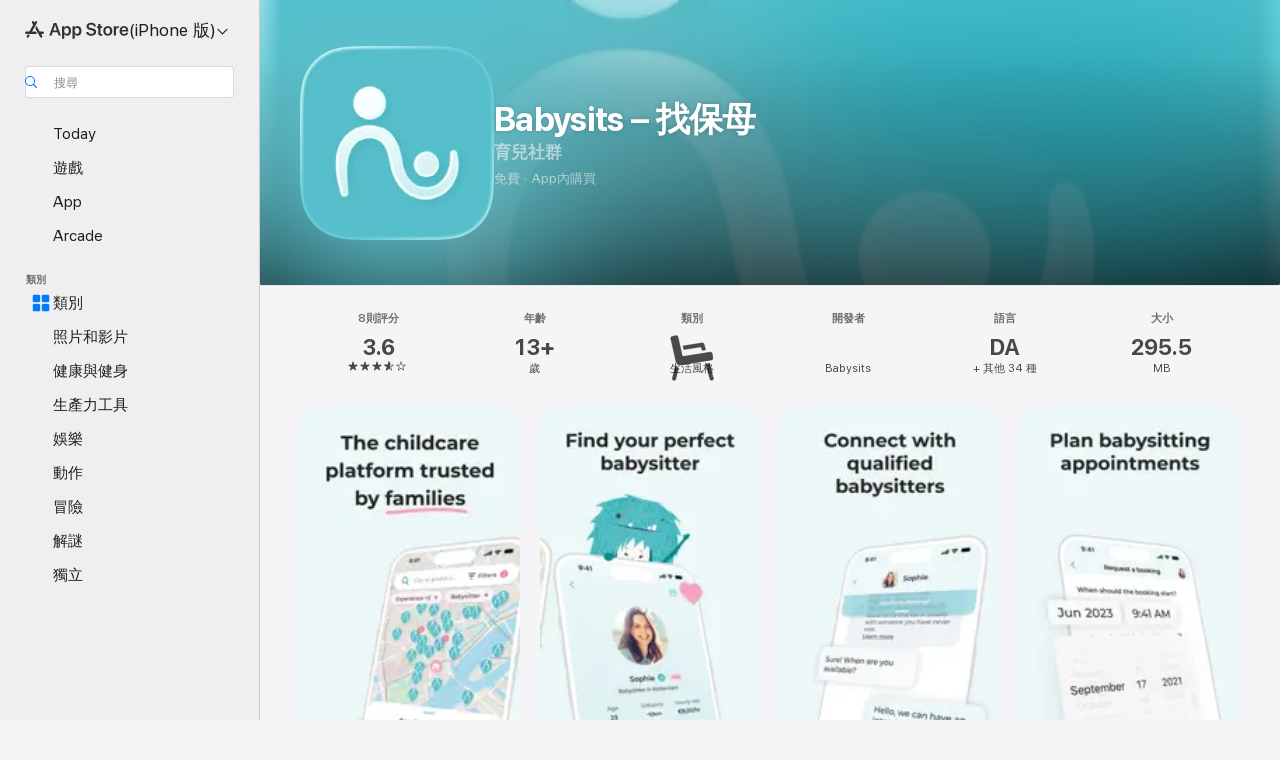

--- FILE ---
content_type: text/html
request_url: https://apps.apple.com/tw/app/babysits-%E6%89%BE%E4%BF%9D%E6%AF%8D/id969858366
body_size: 37545
content:
<!DOCTYPE html>
<html dir="ltr" lang="zh-Hant-TW">
    <head>
        <meta charset="utf-8" />
        <meta http-equiv="X-UA-Compatible" content="IE=edge" />
        <meta name="viewport" content="width=device-width,initial-scale=1" />
        <meta name="applicable-device" content="pc,mobile" />
        <meta name="referrer" content="strict-origin" />

        <link
            rel="apple-touch-icon"
            sizes="180x180"
            href="/assets/favicon/favicon-180.png"
        />

        <link
            rel="icon"
            type="image/png"
            sizes="32x32"
            href="/assets/favicon/favicon-32.png"
        />

        <link
            rel="icon"
            type="image/png"
            sizes="16x16"
            href="/assets/favicon/favicon-16.png"
        />

        <link
            rel="mask-icon"
            href="/assets/favicon/favicon.svg"
            color="#1d70f2"
        />

        <link rel="manifest" href="/manifest.json" />
        <title>‎《Babysits – 找保母》App - App Store</title><!-- HEAD_svelte-h7hqm6_START --><meta name="version" content="2550.11.0-external"><!-- HEAD_svelte-h7hqm6_END --><!-- HEAD_svelte-1frznod_START --><link rel="preconnect" href="//www.apple.com/wss/fonts" crossorigin="anonymous"><link rel="stylesheet" as="style" href="//www.apple.com/wss/fonts?families=SF+Pro,v4%7CSF+Pro+Icons,v1&amp;display=swap" type="text/css" referrerpolicy="strict-origin-when-cross-origin"><!-- HEAD_svelte-1frznod_END --><!-- HEAD_svelte-eg3hvx_START -->    <meta name="description" content="在 App Store 下載Babysits的《Babysits – 找保母》。查看截圖、評分與評論、使用者提示以及更多與《Babysits – 找保母》類似的遊戲。">  <link rel="canonical" href="https://apps.apple.com/tw/app/babysits-%E6%89%BE%E4%BF%9D%E6%AF%8D/id969858366">        <meta name="apple:title" content="《Babysits – 找保母》App - App Store"> <meta name="apple:description" content="在 App Store 下載Babysits的《Babysits – 找保母》。查看截圖、評分與評論、使用者提示以及更多與《Babysits – 找保母》類似的遊戲。">   <meta property="og:title" content="《Babysits – 找保母》App - App Store"> <meta property="og:description" content="在 App Store 下載Babysits的《Babysits – 找保母》。查看截圖、評分與評論、使用者提示以及更多與《Babysits – 找保母》類似的遊戲。"> <meta property="og:site_name" content="App Store"> <meta property="og:url" content="https://apps.apple.com/tw/app/babysits-%E6%89%BE%E4%BF%9D%E6%AF%8D/id969858366"> <meta property="og:image" content="https://is1-ssl.mzstatic.com/image/thumb/PurpleSource211/v4/ec/9a/31/ec9a31a7-eb7a-35c8-e822-6e61969d881c/Placeholder.mill/1200x630wa.jpg"> <meta property="og:image:secure_url" content="https://is1-ssl.mzstatic.com/image/thumb/PurpleSource211/v4/ec/9a/31/ec9a31a7-eb7a-35c8-e822-6e61969d881c/Placeholder.mill/1200x630wa.jpg"> <meta property="og:image:alt" content="App Store 上的《Babysits – 找保母》"> <meta property="og:image:width" content="1200"> <meta property="og:image:height" content="630"> <meta property="og:image:type" content="image/jpg">  <meta property="og:locale" content="zh_Hant_TW">    <meta name="twitter:title" content="《Babysits – 找保母》App - App Store"> <meta name="twitter:description" content="在 App Store 下載Babysits的《Babysits – 找保母》。查看截圖、評分與評論、使用者提示以及更多與《Babysits – 找保母》類似的遊戲。"> <meta name="twitter:site" content="@AppStore"> <meta name="twitter:image" content="https://is1-ssl.mzstatic.com/image/thumb/PurpleSource211/v4/ec/9a/31/ec9a31a7-eb7a-35c8-e822-6e61969d881c/Placeholder.mill/1200x630wa.jpg"> <meta name="twitter:image:alt" content="App Store 上的《Babysits – 找保母》">    <script id="organization" type="application/ld+json">{"@context":"https://schema.org","@id":"https://apps.apple.com/#organization","@type":"Organization","name":"App Store","url":"https://apps.apple.com","logo":"https://apps.apple.com/assets/app-store.png","sameAs":["https://www.wikidata.org/wiki/Q368215","https://twitter.com/AppStore","https://www.instagram.com/appstore/","https://www.facebook.com/appstore/"],"parentOrganization":{"@type":"Organization","name":"Apple","@id":"https://www.apple.com/#organization","url":"https://www.apple.com/"}}</script>   <!-- HTML_TAG_START -->
                <script id=software-application type="application/ld+json">
                    {"@context":"https://schema.org","@type":"SoftwareApplication","name":"Babysits – 找保母","description":"我們是育兒社群！Babysits讓父母和保母的媒合變得輕而易舉。\n\n在我們直觀的平台上，您可以毫不費力的搜尋、聯絡，並立即安排托育。\n\n- 在註冊前就可進行搜尋\n- 查閱評價和推薦\n- 安全的傳訊系統\n- 透過推送通知直接進行聯絡\n- 安排托育\n- 對保母免費，對父母經濟實惠\n- 設定您自己的費率和時程\n- 篩選、面試，並做決定\n\n我們幫父母 – 建立最佳的搜尋體驗。用大量的搜尋條件，讓您輕鬆找到家中的完美保母。我們並用直觀的通訊服務和托育計畫小幫手促進雙方溝通。這些功能讓您能快速做出完美的選擇！\n\n我們幫保母 – 藉由提供彈性、自由和機會。我們並不從保母工作中收取費用，而是讓您有權利和父母協議自己的服務時段和薪資。簡而言之，我們的平台讓您做自己的老闆。\n\n馬上下載我們的app，並加入全球頂尖的育兒社群。\n\n若您喜歡我們的app，請花幾分鐘替我們評論！\n\n---------------\n\n對保母免費，對父母經濟實惠。\n升級至高級帳號，讓父母可以聯絡保母和安排托育\n每月定期訂閱高級服務\n每月只要$240 / HK$88.00（以當地費率為準）\n\n- 高級服務是定期訂閱。\n\n家庭定價：\n- 每月 TW$569 / HK$199 美元（或當地等值）\n- 每 3 個月 TW$1,138 / HK$398 美元（或當地等值）\n- 每 12 個月 TW$2,276 / HK$796 美元（或當地等值）\n\n隱私權政策：https://www.babysits.tw/隱私/\n條款及細則：https://www.babysits.tw/條款/","image":"https://is1-ssl.mzstatic.com/image/thumb/Purple211/v4/24/a8/00/24a8005d-b058-11dd-283d-5ddfa32de1c9/AppIcon-0-0-1x_U007epad-0-0-0-1-0-0-85-220.png/1200x630wa.png","availableOnDevice":"iPhone, iPad","operatingSystem":"系統需求：iOS 16.0 或以上版本。相容裝置：iPhone、iPad、iPod touch。","offers":{"@type":"Offer","price":0,"priceCurrency":"TWD","category":"free"},"applicationCategory":"生活風格","aggregateRating":{"@type":"AggregateRating","ratingValue":3.6,"reviewCount":8},"author":{"@type":"Organization","name":"Babysits","url":"https://apps.apple.com/tw/developer/babysits/id1246163050"}}
                </script>
                <!-- HTML_TAG_END -->    <!-- HEAD_svelte-eg3hvx_END -->
      <script type="module" crossorigin src="/assets/index~CmXAGhvsky.js"></script>
      <link rel="stylesheet" crossorigin href="/assets/index~BZJvkGJD8q.css">
      <script type="module">import.meta.url;import("_").catch(()=>1);async function* g(){};window.__vite_is_modern_browser=true;</script>
      <script type="module">!function(){if(window.__vite_is_modern_browser)return;console.warn("vite: loading legacy chunks, syntax error above and the same error below should be ignored");var e=document.getElementById("vite-legacy-polyfill"),n=document.createElement("script");n.src=e.src,n.onload=function(){System.import(document.getElementById('vite-legacy-entry').getAttribute('data-src'))},document.body.appendChild(n)}();</script>
    </head>

    <body>

        <div class="body-container">
               <div class="app-container svelte-sh6d9r" data-testid="app-container"><div class="navigation-container svelte-sh6d9r"><div class="navigation-wrapper svelte-1qmvp5w"><nav data-testid="navigation" class="navigation svelte-13li0vp"><div class="navigation__header svelte-13li0vp"><div slot="logo" class="platform-selector-container svelte-1qmvp5w"><span id="app-store-icon-contianer" class="app-store-icon-container svelte-1qmvp5w" role="img" aria-label="App Store"><svg width="121" height="21" viewBox="0 0 121 21" xmlns="http://www.w3.org/2000/svg" focusable="false"><g fill="currentColor" fill-rule="nonzero" opacity=".9"><path d="M11.417 12.204H8.094l5.8-10.067c.19-.328.25-.683.178-1.065a1.214 1.214 0 0 0-.637-.87c-.357-.21-.717-.25-1.082-.121a1.43 1.43 0 0 0-.811.684l-.575.942-.572-.942a1.46 1.46 0 0 0-.81-.69c-.361-.132-.722-.09-1.084.128-.354.204-.563.495-.628.874-.065.379-.003.732.188 1.06L9.412 4.45l-4.49 7.755H1.434c-.37 0-.7.126-.994.378-.293.253-.44.583-.44.992 0 .404.147.731.44.983.293.252.625.378.994.378h11.979a2.449 2.449 0 0 0-.017-1.242 2.097 2.097 0 0 0-.66-1.06c-.327-.286-.767-.429-1.32-.429Zm9.086 0h-3.477l-3.798-6.559c-.38.28-.65.694-.811 1.244a4.654 4.654 0 0 0-.154 1.755c.058.62.226 1.172.506 1.656l4.798 8.288c.184.327.457.555.818.685.36.13.721.093 1.084-.112.355-.199.569-.489.64-.87.072-.382.013-.74-.179-1.073L18.6 14.935h1.904c.374 0 .707-.126.998-.378.29-.252.436-.58.436-.983 0-.409-.146-.74-.436-.992a1.479 1.479 0 0 0-.998-.378Zm-17.72 3.713-.758 1.3c-.19.334-.251.69-.184 1.069.068.378.276.67.625.875.368.21.732.249 1.094.116a1.51 1.51 0 0 0 .818-.689l1.106-1.881c-.088-.159-.257-.325-.506-.498a2.474 2.474 0 0 0-.937-.374c-.376-.075-.795-.048-1.257.082ZM28.145 16.906h2.768l1.251-3.825h5.506l1.251 3.825h2.78L36.408 2.109h-2.973l-5.291 14.797Zm6.747-12.162h.061l2.05 6.296h-4.172l2.06-6.296ZM43.013 20.494h2.553V15.07h.051c.615 1.272 1.856 2.05 3.404 2.05 2.728 0 4.471-2.152 4.471-5.639v-.01c0-3.507-1.743-5.66-4.501-5.66-1.559 0-2.748.8-3.374 2.102h-.051V6.036h-2.553v14.458Zm5.219-5.526c-1.58 0-2.687-1.364-2.687-3.487v-.01c0-2.133 1.108-3.507 2.687-3.507 1.63 0 2.656 1.333 2.656 3.507v.01c0 2.143-1.026 3.487-2.656 3.487ZM55.133 20.494h2.553V15.07h.051c.616 1.272 1.856 2.05 3.405 2.05 2.727 0 4.47-2.152 4.47-5.639v-.01c0-3.507-1.743-5.66-4.501-5.66-1.559 0-2.748.8-3.374 2.102h-.051V6.036h-2.553v14.458Zm5.219-5.526c-1.58 0-2.687-1.364-2.687-3.487v-.01c0-2.133 1.108-3.507 2.687-3.507 1.63 0 2.656 1.333 2.656 3.507v.01c0 2.143-1.026 3.487-2.656 3.487ZM76.912 17.162c3.61 0 5.783-1.754 5.783-4.512v-.01c0-2.307-1.343-3.558-4.42-4.194l-1.599-.328c-1.784-.37-2.594-.984-2.594-2.03v-.01c0-1.18 1.077-1.99 2.81-2 1.66 0 2.799.769 2.973 2.06l.02.124h2.533l-.01-.174c-.154-2.533-2.266-4.235-5.496-4.235-3.189 0-5.476 1.763-5.486 4.368v.01c0 2.205 1.436 3.558 4.348 4.163l1.59.328c1.906.4 2.676.995 2.676 2.102v.01c0 1.272-1.17 2.103-3.036 2.103-1.856 0-3.158-.79-3.353-2.061l-.02-.123h-2.533l.01.154c.175 2.655 2.41 4.255 5.804 4.255ZM88.458 17.12c.513 0 .964-.05 1.261-.091V15.11c-.174.01-.369.041-.615.041-.933 0-1.405-.338-1.405-1.405V8.005h2.02V6.036H87.7V3.278h-2.594v2.758h-1.538v1.97h1.538v5.957c0 2.235 1.077 3.158 3.353 3.158ZM96.271 17.12c3.19 0 5.26-2.122 5.26-5.649v-.02c0-3.507-2.101-5.64-5.27-5.64-3.158 0-5.25 2.153-5.25 5.64v.02c0 3.517 2.061 5.65 5.26 5.65Zm.01-2.06c-1.63 0-2.665-1.302-2.665-3.589v-.02c0-2.256 1.056-3.569 2.645-3.569 1.62 0 2.666 1.302 2.666 3.568v.021c0 2.276-1.035 3.589-2.645 3.589ZM103.172 16.906h2.554v-6.307c0-1.61.871-2.522 2.317-2.522.43 0 .82.061 1.036.143V5.913a3.326 3.326 0 0 0-.81-.102c-1.251 0-2.154.79-2.492 2.102h-.051V6.036h-2.554v10.87ZM115.17 17.12c2.84 0 4.44-1.68 4.778-3.352l.03-.113h-2.389l-.02.072c-.246.728-1.077 1.405-2.348 1.405-1.661 0-2.707-1.128-2.748-3.036h7.608v-.82c0-3.281-1.928-5.465-5.035-5.465s-5.106 2.256-5.106 5.68v.01c0 3.456 1.969 5.62 5.23 5.62Zm-.093-9.31c1.354 0 2.338.862 2.523 2.584h-5.097c.205-1.671 1.22-2.584 2.574-2.584Z" style="mix-blend-mode:normal" transform="translate(.086 .095)"></path></g></svg></span> <nav class="svelte-1hs3qpl"> <button class="menu-trigger svelte-bmr6en" aria-controls="3e493f34-88ec-49fa-ac88-2037ebd7b43e" aria-haspopup="menu" aria-expanded="false"><span class="platform-selector-text svelte-1hs3qpl" id="platform-selector-text" aria-labelledby="app-store-icon-contianer platform-selector-text" aria-haspopup="menu">(iPhone 版)    <svg xmlns="http://www.w3.org/2000/svg" viewBox="0 0 109.73 100" style="overflow:visible" aria-hidden="false"><path fill="none" d="M0-15h109.73v120H0z"></path><path d="M54.884 70.758c1.234 0 2.435-.477 3.286-1.431l37.78-38.673c.818-.829 1.316-1.885 1.316-3.139 0-2.538-1.907-4.496-4.444-4.496-1.192 0-2.383.528-3.202 1.295L52.251 62.483h5.225l-37.38-38.169c-.808-.767-1.907-1.295-3.139-1.295-2.549 0-4.496 1.958-4.496 4.496 0 1.254.508 2.32 1.326 3.15l37.822 38.673c.891.953 1.99 1.42 3.275 1.42Z"></path></svg></span></button> <ul id="3e493f34-88ec-49fa-ac88-2037ebd7b43e" hidden tabindex="-1" class="menu-popover focus-visible svelte-bmr6en"><li class="menu-item svelte-bmr6en" role="presentation"><a href="https://apps.apple.com/tw/iphone/today" data-test-id="internal-link"><span class="platform-selector svelte-rn3aot is-active"><div class="icon-container svelte-rn3aot">      <svg viewBox="0 0 62.771 103.335" aria-hidden="false"><path d="M13.275 103.335h36.169c7.963 0 13.326-5.053 13.326-12.665V12.665C62.771 5.053 57.407 0 49.444 0H13.275C5.301 0 0 5.053 0 12.665V90.67c0 7.612 5.301 12.665 13.275 12.665Zm1.005-7.842c-4.09 0-6.427-2.183-6.427-6.116V13.959c0-3.933 2.338-6.106 6.427-6.106h6.27c.766 0 1.181.405 1.181 1.173v1.109c.001 2.002 1.35 3.413 3.352 3.413h12.605c2.054 0 3.34-1.411 3.34-3.413v-1.11c0-.766.415-1.171 1.183-1.171h6.228c4.141-.001 6.427 2.172 6.427 6.106v75.417c0 3.933-2.286 6.116-6.427 6.116Zm6.775-3.581h20.712c1.296 0 2.27-.924 2.27-2.282s-.973-2.27-2.269-2.27H21.055c-1.358 0-2.27.912-2.27 2.27s.912 2.282 2.27 2.282Z" fill="currentColor"></path></svg></div> <span class="platform-title svelte-rn3aot" aria-label="iPhone 版 App Store">iPhone</span> </span></a>  </li><li class="menu-item svelte-bmr6en" role="presentation"><a href="https://apps.apple.com/tw/ipad/today" data-test-id="internal-link"><span class="platform-selector svelte-rn3aot"><div class="icon-container svelte-rn3aot">      <svg viewBox="0 0 115.09 89.912" aria-hidden="false"><path d="M15.318 89.912h84.454c10.232 0 15.318-5.107 15.318-15.163V15.163C115.09 5.107 110.004 0 99.772 0H15.318C5.138 0 0 5.086 0 15.163v59.586c0 10.077 5.138 15.163 15.318 15.163Zm.125-7.905c-4.877 0-7.59-2.558-7.59-7.641v-58.82c0-5.032 2.713-7.64 7.59-7.64h84.204c4.834-.001 7.59 2.607 7.59 7.639v58.821c-.001 5.083-2.757 7.64-7.591 7.64Zm23.253-3.739h37.75c1.305 0 2.228-.86 2.228-2.218.001-1.41-.922-2.28-2.229-2.28H38.696c-1.306-.002-2.28.868-2.28 2.278-.001 1.36.974 2.222 2.279 2.222Z" fill="currentColor"></path></svg></div> <span class="platform-title svelte-rn3aot" aria-label="iPad 版 App Store">iPad</span> </span></a>  </li><li class="menu-item svelte-bmr6en" role="presentation"><a href="https://apps.apple.com/tw/mac/discover" data-test-id="internal-link"><span class="platform-selector svelte-rn3aot"><div class="icon-container svelte-rn3aot">      <svg viewBox="0 0 140.769 79.424" aria-hidden="false"><path d="M0 73.887c0 3.049 2.478 5.537 5.475 5.537h129.82c3.038 0 5.475-2.488 5.475-5.537 0-3.09-2.437-5.578-5.475-5.578H124.59v-57.96C124.59 3.52 120.956 0 114.136 0H26.633c-6.457 0-10.452 3.52-10.452 10.35v57.958H5.475C2.478 68.309 0 70.797 0 73.887Zm24.086-5.578V12.585c0-3.161 1.529-4.742 4.7-4.742h83.198c3.171 0 4.751 1.58 4.751 4.742V68.31ZM55.65 7.843h1.244c.728 0 1.143.363 1.143 1.183v.591c0 2.003 1.286 3.413 3.392 3.413h18.036c1.992 0 3.289-1.41 3.289-3.413v-.591c0-.82.415-1.183 1.183-1.183h1.246v-4.02H55.649Z" fill="currentColor"></path></svg></div> <span class="platform-title svelte-rn3aot" aria-label="Mac 版 App Store">Mac</span> </span></a>  </li><li class="menu-item svelte-bmr6en" role="presentation"><a href="https://apps.apple.com/tw/vision/apps-and-games" data-test-id="internal-link"><span class="platform-selector svelte-rn3aot"><div class="icon-container svelte-rn3aot">      <svg xmlns="http://www.w3.org/2000/svg" viewBox="0 0 171.057 120" aria-hidden="false"><path d="M45.735 99.548c-19.145 0-33.274-16.993-33.274-39.752 0-37.652 33.058-41.401 73.067-41.401 40.01 0 73.068 3.719 73.068 41.401 0 22.759-14.122 39.752-33.238 39.752-19.916 0-29.459-16.541-39.83-16.541-10.378 0-19.906 16.541-39.793 16.541zm79.732-10.561c13.801 0 22.622-11.339 22.622-29.191 0-28.302-23.431-30.902-62.561-30.902-39.13 0-62.561 2.637-62.561 30.902 0 17.852 8.821 29.191 22.659 29.191 17.367 0 23.469-16.523 39.902-16.523 16.426 0 22.573 16.523 39.939 16.523z" fill="currentColor"></path></svg></div> <span class="platform-title svelte-rn3aot" aria-label="Vision 版 App Store">Vision</span> </span></a>  </li><li class="menu-item svelte-bmr6en" role="presentation"><a href="https://apps.apple.com/tw/watch/apps-and-games" data-test-id="internal-link"><span class="platform-selector svelte-rn3aot"><div class="icon-container svelte-rn3aot">      <svg viewBox="0 0 70.762 104.469" aria-hidden="false"><path d="M0 71.965c0 7.57 2.937 13.122 8.492 16.165 2.698 1.442 4.232 3.256 5.26 6.483l1.518 5.26c.934 3.123 3.102 4.597 6.39 4.597h22.554c3.403-.001 5.416-1.423 6.391-4.596l1.58-5.261c.965-3.227 2.552-5.04 5.198-6.483 5.555-3.043 8.492-8.595 8.492-16.165V32.503c0-7.569-2.937-13.122-8.492-16.163-2.646-1.444-4.233-3.257-5.198-6.484l-1.58-5.261C49.733 1.525 47.565 0 44.215 0H21.66c-3.288 0-5.456 1.473-6.39 4.595l-1.518 5.26c-.976 3.177-2.51 5.094-5.26 6.485C2.989 19.226 0 24.83 0 32.503Zm64.824-23.17h1.767c2.499-.001 4.171-1.745 4.171-4.474v-6.626c0-2.78-1.67-4.524-4.171-4.524h-1.767ZM7.129 70.92V33.56c0-7.297 4.261-11.673 11.351-11.673h28.925c7.141 0 11.34 4.376 11.34 11.673v37.36c.001 7.285-4.198 11.66-11.339 11.66H18.48c-7.09.001-11.35-4.374-11.35-11.66Z" fill="currentColor"></path></svg></div> <span class="platform-title svelte-rn3aot" aria-label="Watch 版 App Store">Watch</span> </span></a>  </li><li class="menu-item svelte-bmr6en" role="presentation"><a href="https://apps.apple.com/tw/tv/discover" data-test-id="internal-link"><span class="platform-selector svelte-rn3aot"><div class="icon-container svelte-rn3aot">      <svg viewBox="0 0 122.045 97.575" aria-hidden="false"><path d="M12.523 81.04h97c8.227 0 12.521-4.307 12.521-12.524V12.575C122.045 4.305 117.75 0 109.522 0h-97C4.296 0 0 4.306 0 12.575v55.942c0 8.217 4.295 12.522 12.523 12.522ZM36.49 97.574h49.065a3.93 3.93 0 0 0 3.937-3.914c0-2.249-1.74-3.979-3.937-3.979H36.49c-2.197-.001-3.937 1.729-3.937 3.978a3.93 3.93 0 0 0 3.937 3.916ZM12.658 73.186c-3.172 0-4.805-1.622-4.805-4.794V12.699c0-3.224 1.633-4.845 4.805-4.845h96.73c3.17 0 4.802 1.621 4.802 4.845v55.693c.001 3.172-1.63 4.794-4.803 4.794Z" fill="currentColor"></path></svg></div> <span class="platform-title svelte-rn3aot" aria-label="TV 版 App Store">TV</span> </span></a>  </li> </ul></nav></div> <div class="search-input-container svelte-1qmvp5w"><div class="search-input-wrapper svelte-f3zl7m"><div data-testid="amp-search-input" aria-controls="search-suggestions" aria-expanded="false" aria-haspopup="listbox" aria-owns="search-suggestions" class="search-input-container svelte-rg26q6" tabindex="-1" role=""><div class="flex-container svelte-rg26q6"><form id="search-input-form" class="svelte-rg26q6"><svg height="16" width="16" viewBox="0 0 16 16" class="search-svg" aria-hidden="true"><path d="M11.87 10.835c.018.015.035.03.051.047l3.864 3.863a.735.735 0 1 1-1.04 1.04l-3.863-3.864a.744.744 0 0 1-.047-.051 6.667 6.667 0 1 1 1.035-1.035zM6.667 12a5.333 5.333 0 1 0 0-10.667 5.333 5.333 0 0 0 0 10.667z"></path></svg> <input value="" aria-autocomplete="list" aria-multiline="false" aria-controls="search-suggestions" aria-label="Search" placeholder="搜尋" spellcheck="false" autocomplete="off" autocorrect="off" autocapitalize="off" type="text" inputmode="search" class="search-input__text-field svelte-rg26q6" data-testid="search-input__text-field"></form> </div> <div data-testid="search-scope-bar"></div>   </div> </div></div> </div> <div data-testid="navigation-content" class="navigation__content svelte-13li0vp" id="navigation" aria-hidden="false"><div class="navigation__scrollable-container svelte-13li0vp"><div data-testid="navigation-items-primary" class="navigation-items navigation-items--primary svelte-ng61m8"> <ul class="navigation-items__list svelte-ng61m8">  <li class="navigation-item navigation-item__LandingPage_iphone/today_Intent svelte-1a5yt87" aria-selected="false" data-testid="navigation-item"> <a href="https://apps.apple.com/tw/iphone/today" class="navigation-item__link svelte-1a5yt87" role="button" data-testid="https://apps.apple.com/tw/iphone/today" aria-pressed="false"><div class="navigation-item__content svelte-zhx7t9"> <span class="navigation-item__icon svelte-zhx7t9"> <svg xmlns="http://www.w3.org/2000/svg" viewBox="0 0 107.046 120" aria-hidden="true"><path d="M34.77 32.741h39.37c1.72 0 3.005-1.337 3.005-3.058 0-1.658-1.285-2.943-3.005-2.943H34.77c-1.783 0-3.109 1.285-3.109 2.943 0 1.721 1.326 3.058 3.109 3.058zm0 14.16h23.071c1.731 0 3.057-1.337 3.057-3.047 0-1.669-1.326-2.943-3.057-2.943H34.77c-1.783 0-3.109 1.274-3.109 2.943 0 1.71 1.326 3.047 3.109 3.047zm.769 48.307h36.02c4.299 0 6.521-2.212 6.521-6.511V61.581c0-4.299-2.222-6.51-6.521-6.51h-36.02c-4.144 0-6.573 2.211-6.573 6.51v27.116c0 4.299 2.429 6.511 6.573 6.511zm-23.078 1.796c0 10.232 5.034 15.318 15.111 15.318h51.851c10.087 0 15.163-5.086 15.163-15.318v-74.03c0-10.18-5.076-15.317-15.163-15.317H27.572c-10.077 0-15.111 5.137-15.111 15.317zm7.853-.124V23.099c0-4.876 2.61-7.589 7.693-7.589H79.04c5.031 0 7.651 2.713 7.651 7.589V96.88c0 4.876-2.62 7.589-7.651 7.589H28.007c-5.083 0-7.693-2.713-7.693-7.589z"></path></svg> </span> <span class="navigation-item__label svelte-zhx7t9"> Today </span> </div></a>  </li>  <li class="navigation-item navigation-item__LandingPage_iphone/games_Intent svelte-1a5yt87" aria-selected="false" data-testid="navigation-item"> <a href="https://apps.apple.com/tw/iphone/games" class="navigation-item__link svelte-1a5yt87" role="button" data-testid="https://apps.apple.com/tw/iphone/games" aria-pressed="false"><div class="navigation-item__content svelte-zhx7t9"> <span class="navigation-item__icon svelte-zhx7t9"> <svg xmlns="http://www.w3.org/2000/svg" viewBox="0 0 20.904 20.654" aria-hidden="true"><path d="M8.118 20.508c1.026-.225 2.842-.86 3.74-1.553 1.3-1.006 1.924-2.11 1.827-3.896l-.03-.899c.83-.566 1.631-1.26 2.403-2.05 2.715-2.784 4.482-7.208 4.482-11.065C20.54.459 20.071 0 19.485 0c-3.847 0-8.271 1.768-11.054 4.473-.82.81-1.504 1.591-2.06 2.412l-.89-.03c-1.718-.078-2.86.46-3.896 1.817-.693.918-1.338 2.715-1.562 3.75-.147.713.449 1.035.976.898 1.152-.224 2.393-.722 3.399-.644v.634c-.02.45.039.733.38 1.085l1.368 1.357c.36.351.634.42 1.084.4l.625-.02c.107 1.036-.372 2.247-.635 3.4-.186.663.283 1.113.898.976ZM13.89 8.71a2.065 2.065 0 0 1-2.07-2.07c0-1.153.917-2.08 2.07-2.08a2.076 2.076 0 1 1 0 4.15ZM2.59 19.1l1.651-.048c.537-.01.967-.176 1.319-.528.44-.44.556-1.064.478-1.494-.058-.351-.41-.449-.566-.166-.069.098-.127.196-.244.303-.245.254-.43.313-.743.332l-.966.059a.265.265 0 0 1-.274-.264l.059-.977c.02-.322.088-.508.332-.732a1.53 1.53 0 0 1 .312-.244c.274-.127.176-.527-.166-.576a1.78 1.78 0 0 0-1.494.488c-.361.371-.527.781-.537 1.309l-.049 1.65c-.02.547.352.908.889.889Z" fill="currentColor"></path></svg> </span> <span class="navigation-item__label svelte-zhx7t9"> 遊戲 </span> </div></a>  </li>  <li class="navigation-item navigation-item__LandingPage_iphone/apps_Intent svelte-1a5yt87" aria-selected="false" data-testid="navigation-item"> <a href="https://apps.apple.com/tw/iphone/apps" class="navigation-item__link svelte-1a5yt87" role="button" data-testid="https://apps.apple.com/tw/iphone/apps" aria-pressed="false"><div class="navigation-item__content svelte-zhx7t9"> <span class="navigation-item__icon svelte-zhx7t9"> <svg xmlns="http://www.w3.org/2000/svg" viewBox="0 0 24.805 23.486" aria-hidden="true"><g fill="currentColor"><path d="m2.48 15.137 6.036 2.754c1.445.664 2.578.976 3.7.976 1.134 0 2.266-.312 3.712-.976l6.035-2.754c.044-.02.087-.04.127-.063.458.395.625.835.625 1.293 0 .674-.352 1.299-1.475 1.807l-6.025 2.754c-1.26.576-2.158.82-2.998.82-.83 0-1.729-.244-2.988-.82l-6.026-2.754C2.08 17.666 1.73 17.04 1.73 16.367c0-.459.163-.9.622-1.294Z"></path><path d="m2.48 10.479 6.036 2.763c1.445.654 2.578.977 3.7.977 1.134 0 2.266-.322 3.712-.977l6.035-2.764c.036-.016.07-.032.103-.05.476.397.649.844.649 1.31 0 .674-.352 1.3-1.475 1.817l-6.025 2.744c-1.26.576-2.158.82-2.998.82-.83 0-1.729-.244-2.988-.82l-6.026-2.744c-1.123-.518-1.474-1.143-1.474-1.817 0-.466.168-.914.646-1.311Z"></path><path d="M12.217 12.49c.84 0 1.738-.244 2.998-.82l6.025-2.754c1.123-.508 1.475-1.133 1.475-1.807 0-.683-.361-1.308-1.475-1.816l-6.045-2.744c-1.23-.557-2.129-.82-2.978-.82-.84 0-1.739.263-2.979.82L3.203 5.293C2.08 5.801 1.73 6.426 1.73 7.109c0 .674.351 1.3 1.474 1.807L9.23 11.67c1.26.576 2.158.82 2.988.82Z"></path></g></svg> </span> <span class="navigation-item__label svelte-zhx7t9"> App </span> </div></a>  </li>  <li class="navigation-item navigation-item__LandingPage_iphone/arcade_Intent svelte-1a5yt87" aria-selected="false" data-testid="navigation-item"> <a href="https://apps.apple.com/tw/iphone/arcade" class="navigation-item__link svelte-1a5yt87" role="button" data-testid="https://apps.apple.com/tw/iphone/arcade" aria-pressed="false"><div class="navigation-item__content svelte-zhx7t9"> <span class="navigation-item__icon svelte-zhx7t9"> <svg xmlns="http://www.w3.org/2000/svg" viewBox="0 0 23.623 21.396" aria-hidden="true"><path d="M11.63 21.396a7.621 7.621 0 0 0 3.282-.712l6.777-3.047c1.055-.479 1.573-.87 1.573-1.7v-.742c0-.322-.342-.39-.528-.302l-7.275 3.3a9.272 9.272 0 0 1-3.818.82c-1.309 0-2.373-.175-3.819-.84l-7.285-3.3c-.185-.088-.537 0-.537.322v.742c0 .83.518 1.221 1.582 1.7l6.768 3.047c.918.41 1.923.712 3.28.712Zm.01-3.72a7.972 7.972 0 0 0 3.301-.703l6.895-3.135c.596-.273 1.426-.732 1.426-1.416 0-.684-.84-1.143-1.446-1.416L14.941 7.87a7.873 7.873 0 0 0-2.45-.654v5.43c0 .283-.333.546-.85.546-.508 0-.84-.263-.84-.546v-5.43c-.899.097-1.7.322-2.451.654l-7.305 3.34c-.703.312-1.016.752-1.016 1.21 0 .46.313.9.996 1.212l7.325 3.34a7.832 7.832 0 0 0 3.29.703Zm-7.09-4.287c-.859 0-1.552-.42-1.552-.957 0-.528.693-.948 1.553-.948s1.543.42 1.543.948c0 .537-.684.957-1.543.957Zm7.09-6.973a3.193 3.193 0 0 1-3.193-3.184C8.447 1.475 9.883.06 11.641.06a3.168 3.168 0 0 1 3.174 3.173 3.176 3.176 0 0 1-3.174 3.184Z" fill="currentColor"></path></svg> </span> <span class="navigation-item__label svelte-zhx7t9"> Arcade </span> </div></a>  </li></ul> </div>   <div slot="after-navigation-items" class="platform-selector-inline svelte-1qmvp5w"><h3 class="svelte-1qmvp5w">平台</h3> <ul class="svelte-1qmvp5w">  <li><a href="https://apps.apple.com/tw/iphone/today" data-test-id="internal-link"><span class="platform svelte-1qmvp5w is-active"><div class="icon-container svelte-1qmvp5w" aria-hidden="true">      <svg viewBox="0 0 62.771 103.335" aria-hidden="false"><path d="M13.275 103.335h36.169c7.963 0 13.326-5.053 13.326-12.665V12.665C62.771 5.053 57.407 0 49.444 0H13.275C5.301 0 0 5.053 0 12.665V90.67c0 7.612 5.301 12.665 13.275 12.665Zm1.005-7.842c-4.09 0-6.427-2.183-6.427-6.116V13.959c0-3.933 2.338-6.106 6.427-6.106h6.27c.766 0 1.181.405 1.181 1.173v1.109c.001 2.002 1.35 3.413 3.352 3.413h12.605c2.054 0 3.34-1.411 3.34-3.413v-1.11c0-.766.415-1.171 1.183-1.171h6.228c4.141-.001 6.427 2.172 6.427 6.106v75.417c0 3.933-2.286 6.116-6.427 6.116Zm6.775-3.581h20.712c1.296 0 2.27-.924 2.27-2.282s-.973-2.27-2.269-2.27H21.055c-1.358 0-2.27.912-2.27 2.27s.912 2.282 2.27 2.282Z" fill="currentColor"></path></svg> </div> <span class="platform-title svelte-1qmvp5w">iPhone</span> </span> </a> </li>  <li><a href="https://apps.apple.com/tw/ipad/today" data-test-id="internal-link"><span class="platform svelte-1qmvp5w"><div class="icon-container svelte-1qmvp5w" aria-hidden="true">      <svg viewBox="0 0 115.09 89.912" aria-hidden="false"><path d="M15.318 89.912h84.454c10.232 0 15.318-5.107 15.318-15.163V15.163C115.09 5.107 110.004 0 99.772 0H15.318C5.138 0 0 5.086 0 15.163v59.586c0 10.077 5.138 15.163 15.318 15.163Zm.125-7.905c-4.877 0-7.59-2.558-7.59-7.641v-58.82c0-5.032 2.713-7.64 7.59-7.64h84.204c4.834-.001 7.59 2.607 7.59 7.639v58.821c-.001 5.083-2.757 7.64-7.591 7.64Zm23.253-3.739h37.75c1.305 0 2.228-.86 2.228-2.218.001-1.41-.922-2.28-2.229-2.28H38.696c-1.306-.002-2.28.868-2.28 2.278-.001 1.36.974 2.222 2.279 2.222Z" fill="currentColor"></path></svg> </div> <span class="platform-title svelte-1qmvp5w">iPad</span> </span> </a> </li>  <li><a href="https://apps.apple.com/tw/mac/discover" data-test-id="internal-link"><span class="platform svelte-1qmvp5w"><div class="icon-container svelte-1qmvp5w" aria-hidden="true">      <svg viewBox="0 0 140.769 79.424" aria-hidden="false"><path d="M0 73.887c0 3.049 2.478 5.537 5.475 5.537h129.82c3.038 0 5.475-2.488 5.475-5.537 0-3.09-2.437-5.578-5.475-5.578H124.59v-57.96C124.59 3.52 120.956 0 114.136 0H26.633c-6.457 0-10.452 3.52-10.452 10.35v57.958H5.475C2.478 68.309 0 70.797 0 73.887Zm24.086-5.578V12.585c0-3.161 1.529-4.742 4.7-4.742h83.198c3.171 0 4.751 1.58 4.751 4.742V68.31ZM55.65 7.843h1.244c.728 0 1.143.363 1.143 1.183v.591c0 2.003 1.286 3.413 3.392 3.413h18.036c1.992 0 3.289-1.41 3.289-3.413v-.591c0-.82.415-1.183 1.183-1.183h1.246v-4.02H55.649Z" fill="currentColor"></path></svg> </div> <span class="platform-title svelte-1qmvp5w">Mac</span> </span> </a> </li>  <li><a href="https://apps.apple.com/tw/vision/apps-and-games" data-test-id="internal-link"><span class="platform svelte-1qmvp5w"><div class="icon-container svelte-1qmvp5w" aria-hidden="true">      <svg xmlns="http://www.w3.org/2000/svg" viewBox="0 0 171.057 120" aria-hidden="false"><path d="M45.735 99.548c-19.145 0-33.274-16.993-33.274-39.752 0-37.652 33.058-41.401 73.067-41.401 40.01 0 73.068 3.719 73.068 41.401 0 22.759-14.122 39.752-33.238 39.752-19.916 0-29.459-16.541-39.83-16.541-10.378 0-19.906 16.541-39.793 16.541zm79.732-10.561c13.801 0 22.622-11.339 22.622-29.191 0-28.302-23.431-30.902-62.561-30.902-39.13 0-62.561 2.637-62.561 30.902 0 17.852 8.821 29.191 22.659 29.191 17.367 0 23.469-16.523 39.902-16.523 16.426 0 22.573 16.523 39.939 16.523z" fill="currentColor"></path></svg> </div> <span class="platform-title svelte-1qmvp5w">Vision</span> </span> </a> </li>  <li><a href="https://apps.apple.com/tw/watch/apps-and-games" data-test-id="internal-link"><span class="platform svelte-1qmvp5w"><div class="icon-container svelte-1qmvp5w" aria-hidden="true">      <svg viewBox="0 0 70.762 104.469" aria-hidden="false"><path d="M0 71.965c0 7.57 2.937 13.122 8.492 16.165 2.698 1.442 4.232 3.256 5.26 6.483l1.518 5.26c.934 3.123 3.102 4.597 6.39 4.597h22.554c3.403-.001 5.416-1.423 6.391-4.596l1.58-5.261c.965-3.227 2.552-5.04 5.198-6.483 5.555-3.043 8.492-8.595 8.492-16.165V32.503c0-7.569-2.937-13.122-8.492-16.163-2.646-1.444-4.233-3.257-5.198-6.484l-1.58-5.261C49.733 1.525 47.565 0 44.215 0H21.66c-3.288 0-5.456 1.473-6.39 4.595l-1.518 5.26c-.976 3.177-2.51 5.094-5.26 6.485C2.989 19.226 0 24.83 0 32.503Zm64.824-23.17h1.767c2.499-.001 4.171-1.745 4.171-4.474v-6.626c0-2.78-1.67-4.524-4.171-4.524h-1.767ZM7.129 70.92V33.56c0-7.297 4.261-11.673 11.351-11.673h28.925c7.141 0 11.34 4.376 11.34 11.673v37.36c.001 7.285-4.198 11.66-11.339 11.66H18.48c-7.09.001-11.35-4.374-11.35-11.66Z" fill="currentColor"></path></svg> </div> <span class="platform-title svelte-1qmvp5w">Watch</span> </span> </a> </li>  <li><a href="https://apps.apple.com/tw/tv/discover" data-test-id="internal-link"><span class="platform svelte-1qmvp5w"><div class="icon-container svelte-1qmvp5w" aria-hidden="true">      <svg viewBox="0 0 122.045 97.575" aria-hidden="false"><path d="M12.523 81.04h97c8.227 0 12.521-4.307 12.521-12.524V12.575C122.045 4.305 117.75 0 109.522 0h-97C4.296 0 0 4.306 0 12.575v55.942c0 8.217 4.295 12.522 12.523 12.522ZM36.49 97.574h49.065a3.93 3.93 0 0 0 3.937-3.914c0-2.249-1.74-3.979-3.937-3.979H36.49c-2.197-.001-3.937 1.729-3.937 3.978a3.93 3.93 0 0 0 3.937 3.916ZM12.658 73.186c-3.172 0-4.805-1.622-4.805-4.794V12.699c0-3.224 1.633-4.845 4.805-4.845h96.73c3.17 0 4.802 1.621 4.802 4.845v55.693c.001 3.172-1.63 4.794-4.803 4.794Z" fill="currentColor"></path></svg> </div> <span class="platform-title svelte-1qmvp5w">TV</span> </span> </a> </li></ul></div></div> <div class="navigation__native-cta"></div></div> </nav> </div></div> <div style="display: flex; position: relative; flex-direction: column; min-height: 100vh; "><main class="page-container svelte-sh6d9r">   <dialog data-testid="dialog" class="svelte-1a4zf5b" id="" aria-hidden="true"><div class="modal-content svelte-1lx4bs1"></div> </dialog> <div class="default-page-container svelte-yudjcw" data-testid="default-page-container">    <section data-test-id="shelf-wrapper" class="shelf svelte-1svznay"> <div class="container svelte-1bm25t" style="--background-color: rgb(121,198,210); --background-image: url(https://is1-ssl.mzstatic.com/image/thumb/PurpleSource211/v4/ec/9a/31/ec9a31a7-eb7a-35c8-e822-6e61969d881c/Placeholder.mill/400x400bb.webp);"><div class="rotate svelte-1bm25t"></div> <div class="blur svelte-1bm25t"></div> <div class="content-container svelte-1bm25t"><div class="app-icon-contianer svelte-1bm25t without-border" aria-hidden="true"><div class="app-icon svelte-166xw8t     rounded-rect-prerendered" style=""><div data-testid="artwork-component" class="artwork-component artwork-component--aspect-ratio artwork-component--orientation-square svelte-uduhys    artwork-component--fullwidth    artwork-component--has-borders artwork-component--no-anchor" style="
            --artwork-bg-color: rgb(121,198,210);
            --aspect-ratio: 1;
            --placeholder-bg-color: rgb(121,198,210);
       ">   <picture class="svelte-uduhys"><source sizes="200px" srcset="https://is1-ssl.mzstatic.com/image/thumb/PurpleSource211/v4/ec/9a/31/ec9a31a7-eb7a-35c8-e822-6e61969d881c/Placeholder.mill/200x200bb-75.webp 200w,https://is1-ssl.mzstatic.com/image/thumb/PurpleSource211/v4/ec/9a/31/ec9a31a7-eb7a-35c8-e822-6e61969d881c/Placeholder.mill/400x400bb-75.webp 400w" type="image/webp"> <source sizes="200px" srcset="https://is1-ssl.mzstatic.com/image/thumb/PurpleSource211/v4/ec/9a/31/ec9a31a7-eb7a-35c8-e822-6e61969d881c/Placeholder.mill/200x200bb-75.jpg 200w,https://is1-ssl.mzstatic.com/image/thumb/PurpleSource211/v4/ec/9a/31/ec9a31a7-eb7a-35c8-e822-6e61969d881c/Placeholder.mill/400x400bb-75.jpg 400w" type="image/jpeg"> <img alt="" class="artwork-component__contents artwork-component__image svelte-uduhys" loading="lazy" src="/assets/artwork/1x1.gif" role="presentation" decoding="async" width="200" height="200" fetchpriority="auto" style="opacity: 1;"></picture> </div> </div> <div class="glow svelte-1bm25t"><div class="app-icon svelte-166xw8t     rounded-rect-prerendered" style=""><div data-testid="artwork-component" class="artwork-component artwork-component--aspect-ratio artwork-component--orientation-square svelte-uduhys    artwork-component--fullwidth    artwork-component--has-borders artwork-component--no-anchor" style="
            --artwork-bg-color: rgb(121,198,210);
            --aspect-ratio: 1;
            --placeholder-bg-color: rgb(121,198,210);
       ">   <picture class="svelte-uduhys"><source sizes="200px" srcset="https://is1-ssl.mzstatic.com/image/thumb/PurpleSource211/v4/ec/9a/31/ec9a31a7-eb7a-35c8-e822-6e61969d881c/Placeholder.mill/200x200bb-75.webp 200w,https://is1-ssl.mzstatic.com/image/thumb/PurpleSource211/v4/ec/9a/31/ec9a31a7-eb7a-35c8-e822-6e61969d881c/Placeholder.mill/400x400bb-75.webp 400w" type="image/webp"> <source sizes="200px" srcset="https://is1-ssl.mzstatic.com/image/thumb/PurpleSource211/v4/ec/9a/31/ec9a31a7-eb7a-35c8-e822-6e61969d881c/Placeholder.mill/200x200bb-75.jpg 200w,https://is1-ssl.mzstatic.com/image/thumb/PurpleSource211/v4/ec/9a/31/ec9a31a7-eb7a-35c8-e822-6e61969d881c/Placeholder.mill/400x400bb-75.jpg 400w" type="image/jpeg"> <img alt="" class="artwork-component__contents artwork-component__image svelte-uduhys" loading="lazy" src="/assets/artwork/1x1.gif" role="presentation" decoding="async" width="200" height="200" fetchpriority="auto" style="opacity: 1;"></picture> </div> </div></div></div> <section class="svelte-1bm25t"> <h1 class="svelte-1bm25t">Babysits – 找保母</h1> <h2 class="subtitle svelte-1bm25t">育兒社群</h2>  <p class="attributes svelte-1bm25t">免費 · App內購買</p> <div class="buttons-container svelte-1bm25t">  <button aria-label="分享" class="svelte-1hg02ca  with-label">   <svg viewBox="0 0 86.639 110.16" aria-hidden="true"><path d="M15.318 110.16H71.32c10.233 0 15.32-5.107 15.32-15.163v-48.65c0-10.067-5.087-15.165-15.319-15.165H57.736v7.896h13.46c4.784 0 7.591 2.62 7.591 7.652v47.884c-.001 5.083-2.808 7.64-7.591 7.64H15.444c-4.878.001-7.591-2.556-7.591-7.639V46.73c0-5.032 2.713-7.652 7.59-7.652h13.481v-7.895H15.318C5.138 31.183 0 36.26 0 46.346v48.651c0 10.077 5.138 15.163 15.318 15.163Z"></path><path d="M43.294 71.932c2.124 0 3.926-1.752 3.926-3.823V18.013l-.32-7.34 3.27 3.489 7.403 7.868a3.662 3.662 0 0 0 2.642 1.16c2.051 0 3.595-1.44 3.595-3.398 0-1.088-.435-1.844-1.202-2.56L46.122 1.306C45.148.332 44.33 0 43.294 0c-.985 0-1.814.332-2.829 1.305L23.97 17.233c-.716.715-1.151 1.471-1.151 2.559 0 1.958 1.481 3.398 3.543 3.398.933 0 1.98-.394 2.684-1.16l7.412-7.868 3.282-3.5-.321 7.351V68.11c0 2.07 1.803 3.822 3.875 3.822Z"></path></svg> 分享 </button></div></section></div></div> </section>   <section id="informationRibbon" data-test-id="shelf-wrapper" class="shelf svelte-1svznay   margin-top padding-top"> <div class="inforibbon-shelf-wrapper svelte-zc5hwl">  <div class="horizontal-shelf svelte-9mb6lb" data-test-id="horizontal-shelf"><section data-testid="shelf-component" class="shelf-grid shelf-grid--onhover svelte-12rmzef" style="
            --grid-max-content-xsmall: 144px; --grid-column-gap-xsmall: 10px; --grid-row-gap-xsmall: 0px; --grid-small: 5; --grid-column-gap-small: 20px; --grid-row-gap-small: 0px; --grid-medium: 6; --grid-column-gap-medium: 0px; --grid-row-gap-medium: 0px; --grid-large: 8; --grid-column-gap-large: 0px; --grid-row-gap-large: 0px; --grid-xlarge: 8; --grid-column-gap-xlarge: 0px; --grid-row-gap-xlarge: 0px;
            --grid-type: ProductBadge;
            --grid-rows: 1;
            --standard-lockup-shadow-offset: 15px;
            
        "> <div class="shelf-grid__body svelte-12rmzef" data-testid="shelf-body">   <button disabled aria-label="上一頁" type="button" class="shelf-grid-nav__arrow shelf-grid-nav__arrow--left svelte-1xmivhv" data-testid="shelf-button-left" style="--offset: 0px;"><svg viewBox="0 0 9 31" xmlns="http://www.w3.org/2000/svg"><path d="M5.275 29.46a1.61 1.61 0 0 0 1.456 1.077c1.018 0 1.772-.737 1.772-1.737 0-.526-.277-1.186-.449-1.62l-4.68-11.912L8.05 3.363c.172-.442.45-1.116.45-1.625A1.702 1.702 0 0 0 6.728.002a1.603 1.603 0 0 0-1.456 1.09L.675 12.774c-.301.775-.677 1.744-.677 2.495 0 .754.376 1.705.677 2.498L5.272 29.46Z"></path></svg></button> <ul slot="shelf-content" class="shelf-grid__list shelf-grid__list--grid-type-ProductBadge shelf-grid__list--grid-rows-1 svelte-12rmzef" role="list" tabindex="-1" data-testid="shelf-item-list">   <li class="shelf-grid__list-item svelte-12rmzef" data-index="0" aria-hidden="true"><div class="svelte-12rmzef">  <a data-test-id="scroll-link" href="#productRatings"><div class="badge-container svelte-bpc9sn"><div class="badge svelte-bpc9sn"><div class="badge-dt svelte-bpc9sn" role="term"> <div class="multiline-clamp svelte-1a7gcr6" style="--mc-lineClamp: var(--defaultClampOverride, 1);" role="text"> <span class="multiline-clamp__text svelte-1a7gcr6">8則評分</span> </div></div> <div class="badge-dd svelte-bpc9sn" role="definition"> <span class="text-container svelte-bpc9sn" aria-hidden="true">3.6</span> <ol class="stars svelte-1fdd9o7" aria-label="3.6 顆星"><li class="star svelte-1fdd9o7"><svg class="icon" viewBox="0 0 64 64"><path d="M13.559 60.051c1.102.86 2.5.565 4.166-.645l14.218-10.455L46.19 59.406c1.666 1.21 3.037 1.505 4.166.645 1.102-.833 1.344-2.204.672-4.166l-5.618-16.718 14.353-10.32c1.666-1.183 2.338-2.42 1.908-3.764-.43-1.29-1.693-1.935-3.763-1.908l-17.605.108-5.348-16.8C34.308 4.496 33.34 3.5 31.944 3.5c-1.372 0-2.34.995-2.984 2.984L23.61 23.283l-17.605-.108c-2.07-.027-3.333.618-3.763 1.908-.457 1.344.242 2.58 1.909 3.763l14.352 10.321-5.617 16.718c-.672 1.962-.43 3.333.672 4.166Z"></path></svg> </li><li class="star svelte-1fdd9o7"><svg class="icon" viewBox="0 0 64 64"><path d="M13.559 60.051c1.102.86 2.5.565 4.166-.645l14.218-10.455L46.19 59.406c1.666 1.21 3.037 1.505 4.166.645 1.102-.833 1.344-2.204.672-4.166l-5.618-16.718 14.353-10.32c1.666-1.183 2.338-2.42 1.908-3.764-.43-1.29-1.693-1.935-3.763-1.908l-17.605.108-5.348-16.8C34.308 4.496 33.34 3.5 31.944 3.5c-1.372 0-2.34.995-2.984 2.984L23.61 23.283l-17.605-.108c-2.07-.027-3.333.618-3.763 1.908-.457 1.344.242 2.58 1.909 3.763l14.352 10.321-5.617 16.718c-.672 1.962-.43 3.333.672 4.166Z"></path></svg> </li><li class="star svelte-1fdd9o7"><svg class="icon" viewBox="0 0 64 64"><path d="M13.559 60.051c1.102.86 2.5.565 4.166-.645l14.218-10.455L46.19 59.406c1.666 1.21 3.037 1.505 4.166.645 1.102-.833 1.344-2.204.672-4.166l-5.618-16.718 14.353-10.32c1.666-1.183 2.338-2.42 1.908-3.764-.43-1.29-1.693-1.935-3.763-1.908l-17.605.108-5.348-16.8C34.308 4.496 33.34 3.5 31.944 3.5c-1.372 0-2.34.995-2.984 2.984L23.61 23.283l-17.605-.108c-2.07-.027-3.333.618-3.763 1.908-.457 1.344.242 2.58 1.909 3.763l14.352 10.321-5.617 16.718c-.672 1.962-.43 3.333.672 4.166Z"></path></svg> </li><li class="star svelte-1fdd9o7"><div class="partial-star svelte-1fdd9o7" style="--partial-star-width: 60%;"><svg class="icon" viewBox="0 0 64 64"><path d="M13.559 60.051c1.102.86 2.5.565 4.166-.645l14.218-10.455L46.19 59.406c1.666 1.21 3.037 1.505 4.166.645 1.102-.833 1.344-2.204.672-4.166l-5.618-16.718 14.353-10.32c1.666-1.183 2.338-2.42 1.908-3.764-.43-1.29-1.693-1.935-3.763-1.908l-17.605.108-5.348-16.8C34.308 4.496 33.34 3.5 31.944 3.5c-1.372 0-2.34.995-2.984 2.984L23.61 23.283l-17.605-.108c-2.07-.027-3.333.618-3.763 1.908-.457 1.344.242 2.58 1.909 3.763l14.352 10.321-5.617 16.718c-.672 1.962-.43 3.333.672 4.166Z"></path></svg></div> <svg class="icon" viewBox="0 0 64 64"><path d="M13.559 60.051c1.102.86 2.5.565 4.166-.645l14.218-10.455L46.19 59.406c1.666 1.21 3.037 1.505 4.166.645 1.102-.833 1.344-2.204.672-4.166l-5.618-16.718 14.353-10.32c1.666-1.183 2.338-2.42 1.908-3.764-.43-1.29-1.693-1.935-3.763-1.908l-17.605.108-5.348-16.8C34.308 4.496 33.34 3.5 31.944 3.5c-1.372 0-2.34.995-2.984 2.984L23.61 23.283l-17.605-.108c-2.07-.027-3.333.618-3.763 1.908-.457 1.344.242 2.58 1.909 3.763l14.352 10.321-5.617 16.718c-.672 1.962-.43 3.333.672 4.166Zm3.87-5.321c-.054-.054-.027-.081 0-.242l5.349-15.374c.376-1.049.161-1.882-.78-2.527L8.613 27.341c-.134-.08-.161-.134-.134-.215.027-.08.08-.08.242-.08l16.26.295c1.103.027 1.802-.43 2.151-1.532l4.677-15.562c.027-.162.08-.215.134-.215.08 0 .135.053.162.215l4.676 15.562c.35 1.102 1.048 1.559 2.15 1.532l16.261-.296c.162 0 .216 0 .243.081.027.08-.027.134-.135.215l-13.385 9.246c-.94.645-1.156 1.478-.78 2.527l5.35 15.374c.026.161.053.188 0 .242-.055.08-.135.026-.243-.054l-12.928-9.864c-.86-.672-1.855-.672-2.715 0l-12.928 9.864c-.107.08-.188.134-.242.054Z"></path></svg> </li><li class="star svelte-1fdd9o7"><svg class="icon" viewBox="0 0 64 64"><path d="M13.559 60.051c1.102.86 2.5.565 4.166-.645l14.218-10.455L46.19 59.406c1.666 1.21 3.037 1.505 4.166.645 1.102-.833 1.344-2.204.672-4.166l-5.618-16.718 14.353-10.32c1.666-1.183 2.338-2.42 1.908-3.764-.43-1.29-1.693-1.935-3.763-1.908l-17.605.108-5.348-16.8C34.308 4.496 33.34 3.5 31.944 3.5c-1.372 0-2.34.995-2.984 2.984L23.61 23.283l-17.605-.108c-2.07-.027-3.333.618-3.763 1.908-.457 1.344.242 2.58 1.909 3.763l14.352 10.321-5.617 16.718c-.672 1.962-.43 3.333.672 4.166Zm3.87-5.321c-.054-.054-.027-.081 0-.242l5.349-15.374c.376-1.049.161-1.882-.78-2.527L8.613 27.341c-.134-.08-.161-.134-.134-.215.027-.08.08-.08.242-.08l16.26.295c1.103.027 1.802-.43 2.151-1.532l4.677-15.562c.027-.162.08-.215.134-.215.08 0 .135.053.162.215l4.676 15.562c.35 1.102 1.048 1.559 2.15 1.532l16.261-.296c.162 0 .216 0 .243.081.027.08-.027.134-.135.215l-13.385 9.246c-.94.645-1.156 1.478-.78 2.527l5.35 15.374c.026.161.053.188 0 .242-.055.08-.135.026-.243-.054l-12.928-9.864c-.86-.672-1.855-.672-2.715 0l-12.928 9.864c-.107.08-.188.134-.242.054Z"></path></svg> </li> </ol></div></div></div></a> </div></li>   <li class="shelf-grid__list-item svelte-12rmzef" data-index="1" aria-hidden="true"><div class="svelte-12rmzef">  <a data-test-id="scroll-link" href="#information"><div class="badge-container svelte-bpc9sn"><div class="badge svelte-bpc9sn"><div class="badge-dt svelte-bpc9sn" role="term"> <div class="multiline-clamp svelte-1a7gcr6" style="--mc-lineClamp: var(--defaultClampOverride, 1);" role="text"> <span class="multiline-clamp__text svelte-1a7gcr6">年齡</span> </div></div> <div class="badge-dd svelte-bpc9sn" role="definition"><span class="svelte-km1qy2">13+</span>  <div class="multiline-clamp svelte-1a7gcr6" style="--mc-lineClamp: var(--defaultClampOverride, 1);" role="text"> <span class="multiline-clamp__text svelte-1a7gcr6">歲</span> </div></div></div></div></a> </div></li>   <li class="shelf-grid__list-item svelte-12rmzef" data-index="2" aria-hidden="true"><div class="svelte-12rmzef">  <a data-test-id="scroll-link" href="#information"><div class="badge-container svelte-bpc9sn"><div class="badge svelte-bpc9sn"><div class="badge-dt svelte-bpc9sn" role="term"> <div class="multiline-clamp svelte-1a7gcr6" style="--mc-lineClamp: var(--defaultClampOverride, 1);" role="text"> <span class="multiline-clamp__text svelte-1a7gcr6">類別</span> </div></div> <div class="badge-dd svelte-bpc9sn" role="definition"><div class="artwork-container svelte-bpc9sn" aria-hidden="true"><div data-testid="artwork-component" class="artwork-component artwork-component--aspect-ratio artwork-component--orientation-square svelte-uduhys    artwork-component--fullwidth" style="
            --artwork-bg-color: transparent;
            --aspect-ratio: 1;
            --placeholder-bg-color: transparent;
       ">   <picture class="svelte-uduhys"><source sizes="48px" srcset="https://is1-ssl.mzstatic.com/image/thumb/Features116/v4/5a/ee/73/5aee7316-0729-7b2c-5569-674751c4ba41/a60c2697-deab-4e95-a21f-4a9cf3ac1335.png/48x48bb.webp 48w,https://is1-ssl.mzstatic.com/image/thumb/Features116/v4/5a/ee/73/5aee7316-0729-7b2c-5569-674751c4ba41/a60c2697-deab-4e95-a21f-4a9cf3ac1335.png/96x96bb.webp 96w" type="image/webp"> <source sizes="48px" srcset="https://is1-ssl.mzstatic.com/image/thumb/Features116/v4/5a/ee/73/5aee7316-0729-7b2c-5569-674751c4ba41/a60c2697-deab-4e95-a21f-4a9cf3ac1335.png/48x48bb-60.jpg 48w,https://is1-ssl.mzstatic.com/image/thumb/Features116/v4/5a/ee/73/5aee7316-0729-7b2c-5569-674751c4ba41/a60c2697-deab-4e95-a21f-4a9cf3ac1335.png/96x96bb-60.jpg 96w" type="image/jpeg"> <img alt="" class="artwork-component__contents artwork-component__image svelte-uduhys" loading="lazy" src="/assets/artwork/1x1.gif" role="presentation" decoding="async" width="48" height="48" fetchpriority="auto" style="opacity: 1;"></picture> </div></div>  <div class="multiline-clamp svelte-1a7gcr6" style="--mc-lineClamp: var(--defaultClampOverride, 1);" role="text"> <span class="multiline-clamp__text svelte-1a7gcr6">生活風格</span> </div></div></div></div></a> </div></li>   <li class="shelf-grid__list-item svelte-12rmzef" data-index="3" aria-hidden="true"><div class="svelte-12rmzef">  <a href="https://apps.apple.com/tw/developer/babysits/id1246163050" data-test-id="internal-link"><div class="badge-container svelte-bpc9sn"><div class="badge svelte-bpc9sn"><div class="badge-dt svelte-bpc9sn" role="term"> <div class="multiline-clamp svelte-1a7gcr6" style="--mc-lineClamp: var(--defaultClampOverride, 1);" role="text"> <span class="multiline-clamp__text svelte-1a7gcr6">開發者</span> </div></div> <div class="badge-dd svelte-bpc9sn" role="definition"><div class="icon-container color svelte-bpc9sn" aria-hidden="true">      <svg xmlns="http://www.w3.org/2000/svg" viewBox="0 0 114.778 100" style="overflow:visible" aria-hidden="false"><path fill="none" d="M0-15h114.778v120H0z"></path><path d="M27.779 89.768h59.224c10.232 0 15.318-5.107 15.318-15.163V15.019c0-10.056-5.086-15.163-15.318-15.163H27.779c-10.18 0-15.318 5.086-15.318 15.163v59.586c0 10.077 5.138 15.163 15.318 15.163Zm.125-7.905c-4.877 0-7.59-2.558-7.59-7.641v-58.82c0-5.031 2.713-7.64 7.59-7.64h58.974c4.835 0 7.59 2.609 7.59 7.64v58.82c0 5.083-2.755 7.641-7.59 7.641Zm-4.092 2.888H90.99c-2.839-13.705-16.644-23.662-33.563-23.662-16.97 0-30.775 9.957-33.615 23.662Zm33.605-31.834c9.293.104 16.665-7.808 16.665-18.253 0-9.843-7.372-17.9-16.665-17.9-9.345 0-16.769 8.057-16.717 17.9.052 10.445 7.372 18.202 16.717 18.253Z" fill="currentColor"></path></svg></div>  <div class="multiline-clamp svelte-1a7gcr6" style="--mc-lineClamp: var(--defaultClampOverride, 1);" role="text"> <span class="multiline-clamp__text svelte-1a7gcr6">Babysits</span> </div></div></div></div></a> </div></li>   <li class="shelf-grid__list-item svelte-12rmzef" data-index="4" aria-hidden="true"><div class="svelte-12rmzef">  <a data-test-id="scroll-link" href="#information"><div class="badge-container svelte-bpc9sn"><div class="badge svelte-bpc9sn"><div class="badge-dt svelte-bpc9sn" role="term"> <div class="multiline-clamp svelte-1a7gcr6" style="--mc-lineClamp: var(--defaultClampOverride, 1);" role="text"> <span class="multiline-clamp__text svelte-1a7gcr6">語言</span> </div></div> <div class="badge-dd svelte-bpc9sn" role="definition"><span class="text-container svelte-bpc9sn">DA</span>  <div class="multiline-clamp svelte-1a7gcr6" style="--mc-lineClamp: var(--defaultClampOverride, 1);" role="text"> <span class="multiline-clamp__text svelte-1a7gcr6">+ 其他 34 種</span> </div></div></div></div></a> </div></li>   <li class="shelf-grid__list-item svelte-12rmzef" data-index="5" aria-hidden="true"><div class="svelte-12rmzef">  <a data-test-id="scroll-link" href="#information"><div class="badge-container svelte-bpc9sn"><div class="badge svelte-bpc9sn"><div class="badge-dt svelte-bpc9sn" role="term"> <div class="multiline-clamp svelte-1a7gcr6" style="--mc-lineClamp: var(--defaultClampOverride, 1);" role="text"> <span class="multiline-clamp__text svelte-1a7gcr6">大小</span> </div></div> <div class="badge-dd svelte-bpc9sn" role="definition"><span class="text-container svelte-bpc9sn">295.5</span>  <div class="multiline-clamp svelte-1a7gcr6" style="--mc-lineClamp: var(--defaultClampOverride, 1);" role="text"> <span class="multiline-clamp__text svelte-1a7gcr6">MB</span> </div></div></div></div></a> </div></li> </ul> <button aria-label="下一頁" type="button" class="shelf-grid-nav__arrow shelf-grid-nav__arrow--right svelte-1xmivhv" data-testid="shelf-button-right" style="--offset: 0px;"><svg viewBox="0 0 9 31" xmlns="http://www.w3.org/2000/svg"><path d="M5.275 29.46a1.61 1.61 0 0 0 1.456 1.077c1.018 0 1.772-.737 1.772-1.737 0-.526-.277-1.186-.449-1.62l-4.68-11.912L8.05 3.363c.172-.442.45-1.116.45-1.625A1.702 1.702 0 0 0 6.728.002a1.603 1.603 0 0 0-1.456 1.09L.675 12.774c-.301.775-.677 1.744-.677 2.495 0 .754.376 1.705.677 2.498L5.272 29.46Z"></path></svg></button></div> </section> </div></div> </section> <section id="product_media_phone_" data-test-id="shelf-wrapper" class="shelf svelte-1svznay    padding-top">   <div class="horizontal-shelf svelte-9mb6lb" data-test-id="horizontal-shelf"><section data-testid="shelf-component" class="shelf-grid shelf-grid--onhover svelte-12rmzef" style="
            --grid-max-content-xsmall: 144px; --grid-column-gap-xsmall: 10px; --grid-row-gap-xsmall: 0px; --grid-small: 3; --grid-column-gap-small: 20px; --grid-row-gap-small: 0px; --grid-medium: 4; --grid-column-gap-medium: 20px; --grid-row-gap-medium: 0px; --grid-large: 5; --grid-column-gap-large: 20px; --grid-row-gap-large: 0px; --grid-xlarge: 5; --grid-column-gap-xlarge: 20px; --grid-row-gap-xlarge: 0px;
            --grid-type: ScreenshotPhone;
            --grid-rows: 1;
            --standard-lockup-shadow-offset: 15px;
            
        "> <div class="shelf-grid__body svelte-12rmzef" data-testid="shelf-body">   <button disabled aria-label="上一頁" type="button" class="shelf-grid-nav__arrow shelf-grid-nav__arrow--left svelte-1xmivhv" data-testid="shelf-button-left" style="--offset: 0px;"><svg viewBox="0 0 9 31" xmlns="http://www.w3.org/2000/svg"><path d="M5.275 29.46a1.61 1.61 0 0 0 1.456 1.077c1.018 0 1.772-.737 1.772-1.737 0-.526-.277-1.186-.449-1.62l-4.68-11.912L8.05 3.363c.172-.442.45-1.116.45-1.625A1.702 1.702 0 0 0 6.728.002a1.603 1.603 0 0 0-1.456 1.09L.675 12.774c-.301.775-.677 1.744-.677 2.495 0 .754.376 1.705.677 2.498L5.272 29.46Z"></path></svg></button> <ul slot="shelf-content" class="shelf-grid__list shelf-grid__list--grid-type-ScreenshotPhone shelf-grid__list--grid-rows-1 svelte-12rmzef" role="list" tabindex="-1" data-testid="shelf-item-list">   <li class="shelf-grid__list-item svelte-12rmzef" data-index="0" aria-hidden="true"><div class="svelte-12rmzef"><article class="svelte-11oqtv4" style="--aspect-ratio: 0.46184738955823296;"><div class="artwork-container svelte-11oqtv4 iphone-6-5   portrait"><div data-testid="artwork-component" class="artwork-component artwork-component--aspect-ratio artwork-component--orientation-portrait svelte-uduhys    artwork-component--fullwidth" style="
            --artwork-bg-color: #f1f1f1;
            --aspect-ratio: 0.46184738955823296;
            --placeholder-bg-color: #f1f1f1;
       ">   <picture class="svelte-uduhys"><source sizes="(max-width:739px) 300px,(min-width:740px) and (max-width:999px) 300px,(min-width:1000px) and (max-width:1319px) 157px,(min-width:1320px) and (max-width:1679px) 230px,230px" srcset="https://is1-ssl.mzstatic.com/image/thumb/PurpleSource221/v4/57/2b/8d/572b8d53-773c-036e-da77-c7d828e8ac0b/1.png/300x650bb.webp 300w,https://is1-ssl.mzstatic.com/image/thumb/PurpleSource221/v4/57/2b/8d/572b8d53-773c-036e-da77-c7d828e8ac0b/1.png/157x340bb.webp 157w,https://is1-ssl.mzstatic.com/image/thumb/PurpleSource221/v4/57/2b/8d/572b8d53-773c-036e-da77-c7d828e8ac0b/1.png/230x498bb.webp 230w,https://is1-ssl.mzstatic.com/image/thumb/PurpleSource221/v4/57/2b/8d/572b8d53-773c-036e-da77-c7d828e8ac0b/1.png/600x1300bb.webp 600w,https://is1-ssl.mzstatic.com/image/thumb/PurpleSource221/v4/57/2b/8d/572b8d53-773c-036e-da77-c7d828e8ac0b/1.png/314x680bb.webp 314w,https://is1-ssl.mzstatic.com/image/thumb/PurpleSource221/v4/57/2b/8d/572b8d53-773c-036e-da77-c7d828e8ac0b/1.png/460x996bb.webp 460w" type="image/webp"> <source sizes="(max-width:739px) 300px,(min-width:740px) and (max-width:999px) 300px,(min-width:1000px) and (max-width:1319px) 157px,(min-width:1320px) and (max-width:1679px) 230px,230px" srcset="https://is1-ssl.mzstatic.com/image/thumb/PurpleSource221/v4/57/2b/8d/572b8d53-773c-036e-da77-c7d828e8ac0b/1.png/300x650bb-60.jpg 300w,https://is1-ssl.mzstatic.com/image/thumb/PurpleSource221/v4/57/2b/8d/572b8d53-773c-036e-da77-c7d828e8ac0b/1.png/157x340bb-60.jpg 157w,https://is1-ssl.mzstatic.com/image/thumb/PurpleSource221/v4/57/2b/8d/572b8d53-773c-036e-da77-c7d828e8ac0b/1.png/230x498bb-60.jpg 230w,https://is1-ssl.mzstatic.com/image/thumb/PurpleSource221/v4/57/2b/8d/572b8d53-773c-036e-da77-c7d828e8ac0b/1.png/600x1300bb-60.jpg 600w,https://is1-ssl.mzstatic.com/image/thumb/PurpleSource221/v4/57/2b/8d/572b8d53-773c-036e-da77-c7d828e8ac0b/1.png/314x680bb-60.jpg 314w,https://is1-ssl.mzstatic.com/image/thumb/PurpleSource221/v4/57/2b/8d/572b8d53-773c-036e-da77-c7d828e8ac0b/1.png/460x996bb-60.jpg 460w" type="image/jpeg"> <img alt="" class="artwork-component__contents artwork-component__image svelte-uduhys" loading="lazy" src="/assets/artwork/1x1.gif" role="presentation" decoding="async" width="230" height="498" fetchpriority="auto" style="opacity: 1;"></picture> </div></div></article> </div></li>   <li class="shelf-grid__list-item svelte-12rmzef" data-index="1" aria-hidden="true"><div class="svelte-12rmzef"><article class="svelte-11oqtv4" style="--aspect-ratio: 0.46184738955823296;"><div class="artwork-container svelte-11oqtv4 iphone-6-5   portrait"><div data-testid="artwork-component" class="artwork-component artwork-component--aspect-ratio artwork-component--orientation-portrait svelte-uduhys    artwork-component--fullwidth" style="
            --artwork-bg-color: #f1f1f1;
            --aspect-ratio: 0.46184738955823296;
            --placeholder-bg-color: #f1f1f1;
       ">   <picture class="svelte-uduhys"><source sizes="(max-width:739px) 300px,(min-width:740px) and (max-width:999px) 300px,(min-width:1000px) and (max-width:1319px) 157px,(min-width:1320px) and (max-width:1679px) 230px,230px" srcset="https://is1-ssl.mzstatic.com/image/thumb/PurpleSource221/v4/13/2c/62/132c62f5-6d1d-eed4-7bad-b568d0be7232/2.png/300x650bb.webp 300w,https://is1-ssl.mzstatic.com/image/thumb/PurpleSource221/v4/13/2c/62/132c62f5-6d1d-eed4-7bad-b568d0be7232/2.png/157x340bb.webp 157w,https://is1-ssl.mzstatic.com/image/thumb/PurpleSource221/v4/13/2c/62/132c62f5-6d1d-eed4-7bad-b568d0be7232/2.png/230x498bb.webp 230w,https://is1-ssl.mzstatic.com/image/thumb/PurpleSource221/v4/13/2c/62/132c62f5-6d1d-eed4-7bad-b568d0be7232/2.png/600x1300bb.webp 600w,https://is1-ssl.mzstatic.com/image/thumb/PurpleSource221/v4/13/2c/62/132c62f5-6d1d-eed4-7bad-b568d0be7232/2.png/314x680bb.webp 314w,https://is1-ssl.mzstatic.com/image/thumb/PurpleSource221/v4/13/2c/62/132c62f5-6d1d-eed4-7bad-b568d0be7232/2.png/460x996bb.webp 460w" type="image/webp"> <source sizes="(max-width:739px) 300px,(min-width:740px) and (max-width:999px) 300px,(min-width:1000px) and (max-width:1319px) 157px,(min-width:1320px) and (max-width:1679px) 230px,230px" srcset="https://is1-ssl.mzstatic.com/image/thumb/PurpleSource221/v4/13/2c/62/132c62f5-6d1d-eed4-7bad-b568d0be7232/2.png/300x650bb-60.jpg 300w,https://is1-ssl.mzstatic.com/image/thumb/PurpleSource221/v4/13/2c/62/132c62f5-6d1d-eed4-7bad-b568d0be7232/2.png/157x340bb-60.jpg 157w,https://is1-ssl.mzstatic.com/image/thumb/PurpleSource221/v4/13/2c/62/132c62f5-6d1d-eed4-7bad-b568d0be7232/2.png/230x498bb-60.jpg 230w,https://is1-ssl.mzstatic.com/image/thumb/PurpleSource221/v4/13/2c/62/132c62f5-6d1d-eed4-7bad-b568d0be7232/2.png/600x1300bb-60.jpg 600w,https://is1-ssl.mzstatic.com/image/thumb/PurpleSource221/v4/13/2c/62/132c62f5-6d1d-eed4-7bad-b568d0be7232/2.png/314x680bb-60.jpg 314w,https://is1-ssl.mzstatic.com/image/thumb/PurpleSource221/v4/13/2c/62/132c62f5-6d1d-eed4-7bad-b568d0be7232/2.png/460x996bb-60.jpg 460w" type="image/jpeg"> <img alt="" class="artwork-component__contents artwork-component__image svelte-uduhys" loading="lazy" src="/assets/artwork/1x1.gif" role="presentation" decoding="async" width="230" height="498" fetchpriority="auto" style="opacity: 1;"></picture> </div></div></article> </div></li>   <li class="shelf-grid__list-item svelte-12rmzef" data-index="2" aria-hidden="true"><div class="svelte-12rmzef"><article class="svelte-11oqtv4" style="--aspect-ratio: 0.46184738955823296;"><div class="artwork-container svelte-11oqtv4 iphone-6-5   portrait"><div data-testid="artwork-component" class="artwork-component artwork-component--aspect-ratio artwork-component--orientation-portrait svelte-uduhys    artwork-component--fullwidth" style="
            --artwork-bg-color: #f1f1f1;
            --aspect-ratio: 0.46184738955823296;
            --placeholder-bg-color: #f1f1f1;
       ">   <picture class="svelte-uduhys"><source sizes="(max-width:739px) 300px,(min-width:740px) and (max-width:999px) 300px,(min-width:1000px) and (max-width:1319px) 157px,(min-width:1320px) and (max-width:1679px) 230px,230px" srcset="https://is1-ssl.mzstatic.com/image/thumb/PurpleSource221/v4/18/af/d0/18afd002-c52e-096e-0630-3219fdb11639/3.png/300x650bb.webp 300w,https://is1-ssl.mzstatic.com/image/thumb/PurpleSource221/v4/18/af/d0/18afd002-c52e-096e-0630-3219fdb11639/3.png/157x340bb.webp 157w,https://is1-ssl.mzstatic.com/image/thumb/PurpleSource221/v4/18/af/d0/18afd002-c52e-096e-0630-3219fdb11639/3.png/230x498bb.webp 230w,https://is1-ssl.mzstatic.com/image/thumb/PurpleSource221/v4/18/af/d0/18afd002-c52e-096e-0630-3219fdb11639/3.png/600x1300bb.webp 600w,https://is1-ssl.mzstatic.com/image/thumb/PurpleSource221/v4/18/af/d0/18afd002-c52e-096e-0630-3219fdb11639/3.png/314x680bb.webp 314w,https://is1-ssl.mzstatic.com/image/thumb/PurpleSource221/v4/18/af/d0/18afd002-c52e-096e-0630-3219fdb11639/3.png/460x996bb.webp 460w" type="image/webp"> <source sizes="(max-width:739px) 300px,(min-width:740px) and (max-width:999px) 300px,(min-width:1000px) and (max-width:1319px) 157px,(min-width:1320px) and (max-width:1679px) 230px,230px" srcset="https://is1-ssl.mzstatic.com/image/thumb/PurpleSource221/v4/18/af/d0/18afd002-c52e-096e-0630-3219fdb11639/3.png/300x650bb-60.jpg 300w,https://is1-ssl.mzstatic.com/image/thumb/PurpleSource221/v4/18/af/d0/18afd002-c52e-096e-0630-3219fdb11639/3.png/157x340bb-60.jpg 157w,https://is1-ssl.mzstatic.com/image/thumb/PurpleSource221/v4/18/af/d0/18afd002-c52e-096e-0630-3219fdb11639/3.png/230x498bb-60.jpg 230w,https://is1-ssl.mzstatic.com/image/thumb/PurpleSource221/v4/18/af/d0/18afd002-c52e-096e-0630-3219fdb11639/3.png/600x1300bb-60.jpg 600w,https://is1-ssl.mzstatic.com/image/thumb/PurpleSource221/v4/18/af/d0/18afd002-c52e-096e-0630-3219fdb11639/3.png/314x680bb-60.jpg 314w,https://is1-ssl.mzstatic.com/image/thumb/PurpleSource221/v4/18/af/d0/18afd002-c52e-096e-0630-3219fdb11639/3.png/460x996bb-60.jpg 460w" type="image/jpeg"> <img alt="" class="artwork-component__contents artwork-component__image svelte-uduhys" loading="lazy" src="/assets/artwork/1x1.gif" role="presentation" decoding="async" width="230" height="498" fetchpriority="auto" style="opacity: 1;"></picture> </div></div></article> </div></li>   <li class="shelf-grid__list-item svelte-12rmzef" data-index="3" aria-hidden="true"><div class="svelte-12rmzef"><article class="svelte-11oqtv4" style="--aspect-ratio: 0.46184738955823296;"><div class="artwork-container svelte-11oqtv4 iphone-6-5   portrait"><div data-testid="artwork-component" class="artwork-component artwork-component--aspect-ratio artwork-component--orientation-portrait svelte-uduhys    artwork-component--fullwidth" style="
            --artwork-bg-color: #f1f1f1;
            --aspect-ratio: 0.46184738955823296;
            --placeholder-bg-color: #f1f1f1;
       ">   <picture class="svelte-uduhys"><source sizes="(max-width:739px) 300px,(min-width:740px) and (max-width:999px) 300px,(min-width:1000px) and (max-width:1319px) 157px,(min-width:1320px) and (max-width:1679px) 230px,230px" srcset="https://is1-ssl.mzstatic.com/image/thumb/PurpleSource221/v4/a8/c6/c0/a8c6c024-bdd8-ec5b-73f3-08696a019dfd/4.png/300x650bb.webp 300w,https://is1-ssl.mzstatic.com/image/thumb/PurpleSource221/v4/a8/c6/c0/a8c6c024-bdd8-ec5b-73f3-08696a019dfd/4.png/157x340bb.webp 157w,https://is1-ssl.mzstatic.com/image/thumb/PurpleSource221/v4/a8/c6/c0/a8c6c024-bdd8-ec5b-73f3-08696a019dfd/4.png/230x498bb.webp 230w,https://is1-ssl.mzstatic.com/image/thumb/PurpleSource221/v4/a8/c6/c0/a8c6c024-bdd8-ec5b-73f3-08696a019dfd/4.png/600x1300bb.webp 600w,https://is1-ssl.mzstatic.com/image/thumb/PurpleSource221/v4/a8/c6/c0/a8c6c024-bdd8-ec5b-73f3-08696a019dfd/4.png/314x680bb.webp 314w,https://is1-ssl.mzstatic.com/image/thumb/PurpleSource221/v4/a8/c6/c0/a8c6c024-bdd8-ec5b-73f3-08696a019dfd/4.png/460x996bb.webp 460w" type="image/webp"> <source sizes="(max-width:739px) 300px,(min-width:740px) and (max-width:999px) 300px,(min-width:1000px) and (max-width:1319px) 157px,(min-width:1320px) and (max-width:1679px) 230px,230px" srcset="https://is1-ssl.mzstatic.com/image/thumb/PurpleSource221/v4/a8/c6/c0/a8c6c024-bdd8-ec5b-73f3-08696a019dfd/4.png/300x650bb-60.jpg 300w,https://is1-ssl.mzstatic.com/image/thumb/PurpleSource221/v4/a8/c6/c0/a8c6c024-bdd8-ec5b-73f3-08696a019dfd/4.png/157x340bb-60.jpg 157w,https://is1-ssl.mzstatic.com/image/thumb/PurpleSource221/v4/a8/c6/c0/a8c6c024-bdd8-ec5b-73f3-08696a019dfd/4.png/230x498bb-60.jpg 230w,https://is1-ssl.mzstatic.com/image/thumb/PurpleSource221/v4/a8/c6/c0/a8c6c024-bdd8-ec5b-73f3-08696a019dfd/4.png/600x1300bb-60.jpg 600w,https://is1-ssl.mzstatic.com/image/thumb/PurpleSource221/v4/a8/c6/c0/a8c6c024-bdd8-ec5b-73f3-08696a019dfd/4.png/314x680bb-60.jpg 314w,https://is1-ssl.mzstatic.com/image/thumb/PurpleSource221/v4/a8/c6/c0/a8c6c024-bdd8-ec5b-73f3-08696a019dfd/4.png/460x996bb-60.jpg 460w" type="image/jpeg"> <img alt="" class="artwork-component__contents artwork-component__image svelte-uduhys" loading="lazy" src="/assets/artwork/1x1.gif" role="presentation" decoding="async" width="230" height="498" fetchpriority="auto" style="opacity: 1;"></picture> </div></div></article> </div></li>   <li class="shelf-grid__list-item svelte-12rmzef" data-index="4" aria-hidden="true"><div class="svelte-12rmzef"><article class="svelte-11oqtv4" style="--aspect-ratio: 0.46184738955823296;"><div class="artwork-container svelte-11oqtv4 iphone-6-5   portrait"><div data-testid="artwork-component" class="artwork-component artwork-component--aspect-ratio artwork-component--orientation-portrait svelte-uduhys    artwork-component--fullwidth" style="
            --artwork-bg-color: #f1f1f1;
            --aspect-ratio: 0.46184738955823296;
            --placeholder-bg-color: #f1f1f1;
       ">   <picture class="svelte-uduhys"><source sizes="(max-width:739px) 300px,(min-width:740px) and (max-width:999px) 300px,(min-width:1000px) and (max-width:1319px) 157px,(min-width:1320px) and (max-width:1679px) 230px,230px" srcset="https://is1-ssl.mzstatic.com/image/thumb/PurpleSource211/v4/80/8f/37/808f3761-148e-79e4-6bf9-3bc15fed306f/5.jpg/300x650bb.webp 300w,https://is1-ssl.mzstatic.com/image/thumb/PurpleSource211/v4/80/8f/37/808f3761-148e-79e4-6bf9-3bc15fed306f/5.jpg/157x340bb.webp 157w,https://is1-ssl.mzstatic.com/image/thumb/PurpleSource211/v4/80/8f/37/808f3761-148e-79e4-6bf9-3bc15fed306f/5.jpg/230x498bb.webp 230w,https://is1-ssl.mzstatic.com/image/thumb/PurpleSource211/v4/80/8f/37/808f3761-148e-79e4-6bf9-3bc15fed306f/5.jpg/600x1300bb.webp 600w,https://is1-ssl.mzstatic.com/image/thumb/PurpleSource211/v4/80/8f/37/808f3761-148e-79e4-6bf9-3bc15fed306f/5.jpg/314x680bb.webp 314w,https://is1-ssl.mzstatic.com/image/thumb/PurpleSource211/v4/80/8f/37/808f3761-148e-79e4-6bf9-3bc15fed306f/5.jpg/460x996bb.webp 460w" type="image/webp"> <source sizes="(max-width:739px) 300px,(min-width:740px) and (max-width:999px) 300px,(min-width:1000px) and (max-width:1319px) 157px,(min-width:1320px) and (max-width:1679px) 230px,230px" srcset="https://is1-ssl.mzstatic.com/image/thumb/PurpleSource211/v4/80/8f/37/808f3761-148e-79e4-6bf9-3bc15fed306f/5.jpg/300x650bb-60.jpg 300w,https://is1-ssl.mzstatic.com/image/thumb/PurpleSource211/v4/80/8f/37/808f3761-148e-79e4-6bf9-3bc15fed306f/5.jpg/157x340bb-60.jpg 157w,https://is1-ssl.mzstatic.com/image/thumb/PurpleSource211/v4/80/8f/37/808f3761-148e-79e4-6bf9-3bc15fed306f/5.jpg/230x498bb-60.jpg 230w,https://is1-ssl.mzstatic.com/image/thumb/PurpleSource211/v4/80/8f/37/808f3761-148e-79e4-6bf9-3bc15fed306f/5.jpg/600x1300bb-60.jpg 600w,https://is1-ssl.mzstatic.com/image/thumb/PurpleSource211/v4/80/8f/37/808f3761-148e-79e4-6bf9-3bc15fed306f/5.jpg/314x680bb-60.jpg 314w,https://is1-ssl.mzstatic.com/image/thumb/PurpleSource211/v4/80/8f/37/808f3761-148e-79e4-6bf9-3bc15fed306f/5.jpg/460x996bb-60.jpg 460w" type="image/jpeg"> <img alt="" class="artwork-component__contents artwork-component__image svelte-uduhys" loading="lazy" src="/assets/artwork/1x1.gif" role="presentation" decoding="async" width="230" height="498" fetchpriority="auto" style="opacity: 1;"></picture> </div></div></article> </div></li>   <li class="shelf-grid__list-item svelte-12rmzef" data-index="5" aria-hidden="true"><div class="svelte-12rmzef"><article class="svelte-11oqtv4" style="--aspect-ratio: 0.46184738955823296;"><div class="artwork-container svelte-11oqtv4 iphone-6-5   portrait"><div data-testid="artwork-component" class="artwork-component artwork-component--aspect-ratio artwork-component--orientation-portrait svelte-uduhys    artwork-component--fullwidth" style="
            --artwork-bg-color: #f1f1f1;
            --aspect-ratio: 0.46184738955823296;
            --placeholder-bg-color: #f1f1f1;
       ">   <picture class="svelte-uduhys"><source sizes="(max-width:739px) 300px,(min-width:740px) and (max-width:999px) 300px,(min-width:1000px) and (max-width:1319px) 157px,(min-width:1320px) and (max-width:1679px) 230px,230px" srcset="https://is1-ssl.mzstatic.com/image/thumb/PurpleSource221/v4/b6/44/aa/b644aaaf-836a-66bb-ce6e-f3dce1a872da/6.png/300x650bb.webp 300w,https://is1-ssl.mzstatic.com/image/thumb/PurpleSource221/v4/b6/44/aa/b644aaaf-836a-66bb-ce6e-f3dce1a872da/6.png/157x340bb.webp 157w,https://is1-ssl.mzstatic.com/image/thumb/PurpleSource221/v4/b6/44/aa/b644aaaf-836a-66bb-ce6e-f3dce1a872da/6.png/230x498bb.webp 230w,https://is1-ssl.mzstatic.com/image/thumb/PurpleSource221/v4/b6/44/aa/b644aaaf-836a-66bb-ce6e-f3dce1a872da/6.png/600x1300bb.webp 600w,https://is1-ssl.mzstatic.com/image/thumb/PurpleSource221/v4/b6/44/aa/b644aaaf-836a-66bb-ce6e-f3dce1a872da/6.png/314x680bb.webp 314w,https://is1-ssl.mzstatic.com/image/thumb/PurpleSource221/v4/b6/44/aa/b644aaaf-836a-66bb-ce6e-f3dce1a872da/6.png/460x996bb.webp 460w" type="image/webp"> <source sizes="(max-width:739px) 300px,(min-width:740px) and (max-width:999px) 300px,(min-width:1000px) and (max-width:1319px) 157px,(min-width:1320px) and (max-width:1679px) 230px,230px" srcset="https://is1-ssl.mzstatic.com/image/thumb/PurpleSource221/v4/b6/44/aa/b644aaaf-836a-66bb-ce6e-f3dce1a872da/6.png/300x650bb-60.jpg 300w,https://is1-ssl.mzstatic.com/image/thumb/PurpleSource221/v4/b6/44/aa/b644aaaf-836a-66bb-ce6e-f3dce1a872da/6.png/157x340bb-60.jpg 157w,https://is1-ssl.mzstatic.com/image/thumb/PurpleSource221/v4/b6/44/aa/b644aaaf-836a-66bb-ce6e-f3dce1a872da/6.png/230x498bb-60.jpg 230w,https://is1-ssl.mzstatic.com/image/thumb/PurpleSource221/v4/b6/44/aa/b644aaaf-836a-66bb-ce6e-f3dce1a872da/6.png/600x1300bb-60.jpg 600w,https://is1-ssl.mzstatic.com/image/thumb/PurpleSource221/v4/b6/44/aa/b644aaaf-836a-66bb-ce6e-f3dce1a872da/6.png/314x680bb-60.jpg 314w,https://is1-ssl.mzstatic.com/image/thumb/PurpleSource221/v4/b6/44/aa/b644aaaf-836a-66bb-ce6e-f3dce1a872da/6.png/460x996bb-60.jpg 460w" type="image/jpeg"> <img alt="" class="artwork-component__contents artwork-component__image svelte-uduhys" loading="lazy" src="/assets/artwork/1x1.gif" role="presentation" decoding="async" width="230" height="498" fetchpriority="auto" style="opacity: 1;"></picture> </div></div></article> </div></li>   <li class="shelf-grid__list-item svelte-12rmzef placeholder" data-index="6" aria-hidden="true"></li> </ul> <button aria-label="下一頁" type="button" class="shelf-grid-nav__arrow shelf-grid-nav__arrow--right svelte-1xmivhv" data-testid="shelf-button-right" style="--offset: 0px;"><svg viewBox="0 0 9 31" xmlns="http://www.w3.org/2000/svg"><path d="M5.275 29.46a1.61 1.61 0 0 0 1.456 1.077c1.018 0 1.772-.737 1.772-1.737 0-.526-.277-1.186-.449-1.62l-4.68-11.912L8.05 3.363c.172-.442.45-1.116.45-1.625A1.702 1.702 0 0 0 6.728.002a1.603 1.603 0 0 0-1.456 1.09L.675 12.774c-.301.775-.677 1.744-.677 2.495 0 .754.376 1.705.677 2.498L5.272 29.46Z"></path></svg></button></div> </section> </div>  </section> <div class="expanded-media svelte-j9g7ud"><button class="expanded-media-header svelte-j9g7ud"><div class="all-platforms svelte-j9g7ud"><div class="all-platforms-icons svelte-j9g7ud"><div class="icon svelte-j9g7ud" aria-hidden="true">   <svg viewBox="0 0 62.771 103.335" aria-hidden="false"><path d="M13.275 103.335h36.169c7.963 0 13.326-5.053 13.326-12.665V12.665C62.771 5.053 57.407 0 49.444 0H13.275C5.301 0 0 5.053 0 12.665V90.67c0 7.612 5.301 12.665 13.275 12.665Zm1.005-7.842c-4.09 0-6.427-2.183-6.427-6.116V13.959c0-3.933 2.338-6.106 6.427-6.106h6.27c.766 0 1.181.405 1.181 1.173v1.109c.001 2.002 1.35 3.413 3.352 3.413h12.605c2.054 0 3.34-1.411 3.34-3.413v-1.11c0-.766.415-1.171 1.183-1.171h6.228c4.141-.001 6.427 2.172 6.427 6.106v75.417c0 3.933-2.286 6.116-6.427 6.116Zm6.775-3.581h20.712c1.296 0 2.27-.924 2.27-2.282s-.973-2.27-2.269-2.27H21.055c-1.358 0-2.27.912-2.27 2.27s.912 2.282 2.27 2.282Z" fill="currentColor"></path></svg> </div><div class="icon svelte-j9g7ud" aria-hidden="true">   <svg xmlns="http://www.w3.org/2000/svg" viewBox="0 0 16.68 22.021" aria-hidden="false"><path d="M5.39 19.688h5.538a.436.436 0 0 0 .459-.46c0-.273-.186-.449-.46-.449H5.392c-.264 0-.45.176-.45.45 0 .273.186.459.45.459ZM0 19.424c0 1.543 1.084 2.578 2.705 2.578h10.908c1.621 0 2.705-1.035 2.705-2.578V2.588C16.318 1.045 15.234 0 13.613 0H2.705C1.084 0 0 1.045 0 2.588Zm1.572-.264V2.852c0-.801.489-1.28 1.328-1.28h10.518c.83 0 1.328.479 1.328 1.28V19.16c0 .8-.498 1.27-1.328 1.27H2.9c-.84 0-1.328-.47-1.328-1.27Z" fill="currentColor"></path></svg> </div><div class="icon svelte-j9g7ud" aria-hidden="true">   <svg xmlns="http://www.w3.org/2000/svg" viewBox="0 0 22.51 20.459" aria-hidden="false"><path d="M4.238 20.459c1.319 0 4.014-1.328 5.996-2.744 6.807.185 11.914-3.72 11.914-8.838C22.148 3.965 17.227 0 11.074 0 4.922 0 0 3.965 0 8.877c0 3.203 2.05 6.045 5.137 7.47-.44.85-1.26 2.003-1.7 2.579-.517.683-.205 1.533.801 1.533Zm1.026-1.621c-.078.03-.108-.03-.059-.098.547-.674 1.328-1.69 1.66-2.314.274-.508.205-.957-.42-1.25-3.066-1.426-4.824-3.701-4.824-6.299 0-4.004 4.19-7.266 9.453-7.266 5.274 0 9.463 3.262 9.463 7.266 0 3.994-4.19 7.256-9.463 7.256-.195 0-.498-.01-.889-.02-.41 0-.722.127-1.093.42-1.201.87-2.94 1.944-3.828 2.305Z" fill="currentColor"></path></svg> </div></div> <div class="all-platforms-names svelte-j9g7ud">iPhone、iPad、iMessage</div></div> <div class="chevron-container icon svelte-j9g7ud" aria-hidden="true"><svg xmlns="http://www.w3.org/2000/svg" viewBox="0 0 109.73 100" style="overflow:visible"><path fill="none" d="M0-15h109.73v120H0z"></path><path d="M54.884 70.758c1.234 0 2.435-.477 3.286-1.431l37.78-38.673c.818-.829 1.316-1.885 1.316-3.139 0-2.538-1.907-4.496-4.444-4.496-1.192 0-2.383.528-3.202 1.295L52.251 62.483h5.225l-37.38-38.169c-.808-.767-1.907-1.295-3.139-1.295-2.549 0-4.496 1.958-4.496 4.496 0 1.254.508 2.32 1.326 3.15l37.822 38.673c.891.953 1.99 1.42 3.275 1.42Z"></path></svg></div></button> </div> <div class="divider svelte-j9g7ud"></div> <section data-test-id="shelf-wrapper" class="shelf svelte-1svznay centered   padding-top padding-bottom"> <article><p class="svelte-1up5qog"> <div class="multiline-clamp svelte-1a7gcr6" style="--mc-lineClamp: var(--defaultClampOverride, 5);" role="text"> <span class="multiline-clamp__text svelte-1a7gcr6"><!-- HTML_TAG_START -->搜尋、聯繫、並立即安排托育！

我們是育兒社群！Babysits讓父母和保母的媒合變得輕而易舉。

在我們直觀的平台上，您可以毫不費力的搜尋、聯絡，並立即安排托育。

- 在註冊前就可進行搜尋
- 查閱評價和推薦
- 安全的傳訊系統
- 透過推送通知直接進行聯絡
- 安排托育
- 對保母免費，對父母經濟實惠
- 設定您自己的費率和時程
- 篩選、面試，並做決定

我們幫父母 – 建立最佳的搜尋體驗。用大量的搜尋條件，讓您輕鬆找到家中的完美保母。我們並用直觀的通訊服務和托育計畫小幫手促進雙方溝通。這些功能讓您能快速做出完美的選擇！

我們幫保母 – 藉由提供彈性、自由和機會。我們並不從保母工作中收取費用，而是讓您有權利和父母協議自己的服務時段和薪資。簡而言之，我們的平台讓您做自己的老闆。

馬上下載我們的app，並加入全球頂尖的育兒社群。

若您喜歡我們的app，請花幾分鐘替我們評論！

---------------

對保母免費，對父母經濟實惠。
升級至高級帳號，讓父母可以聯絡保母和安排托育
每月定期訂閱高級服務
每月只要$240 / HK$88.00（以當地費率為準）

- 高級服務是定期訂閱。

家庭定價：
- 每月 TW$569 / HK$199 美元（或當地等值）
- 每 3 個月 TW$1,138 / HK$398 美元（或當地等值）
- 每 12 個月 TW$2,276 / HK$796 美元（或當地等值）

隱私權政策：https://www.babysits.tw/隱私/
條款及細則：https://www.babysits.tw/條款/<!-- HTML_TAG_END --></span> </div> <button class="svelte-1up5qog">更多</button></p></article> </section> <section id="productRatings" data-test-id="shelf-wrapper" class="shelf svelte-1svznay    padding-top">  <div class="title-action-wrapper svelte-1mrndab">  <a aria-label="評分與評論" href="https://apps.apple.com/tw/app/969858366?see-all=reviews&amp;platform=iphone" data-test-id="internal-link"><div class="link-contents svelte-1mrndab"><h2 class="shelf-title svelte-1mrndab" data-test-id="shelf-title">評分與評論</h2> <span class="chevron-container svelte-1mrndab" data-test-id="shelf-see-all-chevron" aria-hidden="true">   <svg viewBox="0 0 51.108 87.687" aria-hidden="false"><path d="M51.108 43.834c-.018-1.997-.718-3.638-2.334-5.23L11.214 1.877C9.974.6 8.453 0 6.64 0 2.96 0 .001 2.897.001 6.55 0 8.326.765 10.004 2.068 11.344l33.398 32.472L2.07 76.325C.784 77.665 0 79.305 0 81.137c0 3.653 2.96 6.55 6.641 6.55 1.796 0 3.334-.601 4.572-1.877l37.561-36.746c1.636-1.591 2.334-3.25 2.334-5.23Z"></path></svg></span></div></a></div>    <ul style="--grid-max-content-xsmall: 298px; --grid-column-gap-xsmall: 10px; --grid-row-gap-xsmall: 24px; --grid-small: 2; --grid-column-gap-small: 20px; --grid-row-gap-small: 24px; --grid-medium: 2; --grid-column-gap-medium: 20px; --grid-row-gap-medium: 24px; --grid-large: 3; --grid-column-gap-large: 20px; --grid-row-gap-large: 24px; --grid-xlarge: 3; --grid-column-gap-xlarge: 20px; --grid-row-gap-xlarge: 24px;" class="grid svelte-7iyek8" data-test-id="grid"><li><article class="svelte-14sddj2"><div class="amp-rating svelte-1rwyjxh" data-testid="rating-component"><div class="stats svelte-1rwyjxh" aria-label="3.6 (滿分 5 顆星)"><div class="stats__main svelte-1rwyjxh" data-testid="amp-rating__average-rating">3.6</div> <div class="stats__total svelte-1rwyjxh" data-testid="amp-rating__total-text">(滿分 5 顆星)</div></div> <div class="numbers svelte-1rwyjxh"><div class="numbers__star-graph svelte-1rwyjxh"><div class="numbers__star-graph__row row-0 svelte-1rwyjxh" aria-label="5 star, 38%"> <div class="numbers__star-graph__row__stars svelte-1rwyjxh"> <div class="star"><svg class="icon" viewBox="0 0 64 64"><path d="M13.559 60.051c1.102.86 2.5.565 4.166-.645l14.218-10.455L46.19 59.406c1.666 1.21 3.037 1.505 4.166.645 1.102-.833 1.344-2.204.672-4.166l-5.618-16.718 14.353-10.32c1.666-1.183 2.338-2.42 1.908-3.764-.43-1.29-1.693-1.935-3.763-1.908l-17.605.108-5.348-16.8C34.308 4.496 33.34 3.5 31.944 3.5c-1.372 0-2.34.995-2.984 2.984L23.61 23.283l-17.605-.108c-2.07-.027-3.333.618-3.763 1.908-.457 1.344.242 2.58 1.909 3.763l14.352 10.321-5.617 16.718c-.672 1.962-.43 3.333.672 4.166Z"></path></svg></div><div class="star"><svg class="icon" viewBox="0 0 64 64"><path d="M13.559 60.051c1.102.86 2.5.565 4.166-.645l14.218-10.455L46.19 59.406c1.666 1.21 3.037 1.505 4.166.645 1.102-.833 1.344-2.204.672-4.166l-5.618-16.718 14.353-10.32c1.666-1.183 2.338-2.42 1.908-3.764-.43-1.29-1.693-1.935-3.763-1.908l-17.605.108-5.348-16.8C34.308 4.496 33.34 3.5 31.944 3.5c-1.372 0-2.34.995-2.984 2.984L23.61 23.283l-17.605-.108c-2.07-.027-3.333.618-3.763 1.908-.457 1.344.242 2.58 1.909 3.763l14.352 10.321-5.617 16.718c-.672 1.962-.43 3.333.672 4.166Z"></path></svg></div><div class="star"><svg class="icon" viewBox="0 0 64 64"><path d="M13.559 60.051c1.102.86 2.5.565 4.166-.645l14.218-10.455L46.19 59.406c1.666 1.21 3.037 1.505 4.166.645 1.102-.833 1.344-2.204.672-4.166l-5.618-16.718 14.353-10.32c1.666-1.183 2.338-2.42 1.908-3.764-.43-1.29-1.693-1.935-3.763-1.908l-17.605.108-5.348-16.8C34.308 4.496 33.34 3.5 31.944 3.5c-1.372 0-2.34.995-2.984 2.984L23.61 23.283l-17.605-.108c-2.07-.027-3.333.618-3.763 1.908-.457 1.344.242 2.58 1.909 3.763l14.352 10.321-5.617 16.718c-.672 1.962-.43 3.333.672 4.166Z"></path></svg></div><div class="star"><svg class="icon" viewBox="0 0 64 64"><path d="M13.559 60.051c1.102.86 2.5.565 4.166-.645l14.218-10.455L46.19 59.406c1.666 1.21 3.037 1.505 4.166.645 1.102-.833 1.344-2.204.672-4.166l-5.618-16.718 14.353-10.32c1.666-1.183 2.338-2.42 1.908-3.764-.43-1.29-1.693-1.935-3.763-1.908l-17.605.108-5.348-16.8C34.308 4.496 33.34 3.5 31.944 3.5c-1.372 0-2.34.995-2.984 2.984L23.61 23.283l-17.605-.108c-2.07-.027-3.333.618-3.763 1.908-.457 1.344.242 2.58 1.909 3.763l14.352 10.321-5.617 16.718c-.672 1.962-.43 3.333.672 4.166Z"></path></svg></div><div class="star"><svg class="icon" viewBox="0 0 64 64"><path d="M13.559 60.051c1.102.86 2.5.565 4.166-.645l14.218-10.455L46.19 59.406c1.666 1.21 3.037 1.505 4.166.645 1.102-.833 1.344-2.204.672-4.166l-5.618-16.718 14.353-10.32c1.666-1.183 2.338-2.42 1.908-3.764-.43-1.29-1.693-1.935-3.763-1.908l-17.605.108-5.348-16.8C34.308 4.496 33.34 3.5 31.944 3.5c-1.372 0-2.34.995-2.984 2.984L23.61 23.283l-17.605-.108c-2.07-.027-3.333.618-3.763 1.908-.457 1.344.242 2.58 1.909 3.763l14.352 10.321-5.617 16.718c-.672 1.962-.43 3.333.672 4.166Z"></path></svg></div></div> <div class="numbers__star-graph__row__bar svelte-1rwyjxh"><div class="numbers__star-graph__row__bar__foreground svelte-1rwyjxh" style="width: 38%" data-testid="star-row-5"></div></div> </div><div class="numbers__star-graph__row row-1 svelte-1rwyjxh" aria-label="4 star, 25%"> <div class="numbers__star-graph__row__stars svelte-1rwyjxh"> <div class="star"><svg class="icon" viewBox="0 0 64 64"><path d="M13.559 60.051c1.102.86 2.5.565 4.166-.645l14.218-10.455L46.19 59.406c1.666 1.21 3.037 1.505 4.166.645 1.102-.833 1.344-2.204.672-4.166l-5.618-16.718 14.353-10.32c1.666-1.183 2.338-2.42 1.908-3.764-.43-1.29-1.693-1.935-3.763-1.908l-17.605.108-5.348-16.8C34.308 4.496 33.34 3.5 31.944 3.5c-1.372 0-2.34.995-2.984 2.984L23.61 23.283l-17.605-.108c-2.07-.027-3.333.618-3.763 1.908-.457 1.344.242 2.58 1.909 3.763l14.352 10.321-5.617 16.718c-.672 1.962-.43 3.333.672 4.166Z"></path></svg></div><div class="star"><svg class="icon" viewBox="0 0 64 64"><path d="M13.559 60.051c1.102.86 2.5.565 4.166-.645l14.218-10.455L46.19 59.406c1.666 1.21 3.037 1.505 4.166.645 1.102-.833 1.344-2.204.672-4.166l-5.618-16.718 14.353-10.32c1.666-1.183 2.338-2.42 1.908-3.764-.43-1.29-1.693-1.935-3.763-1.908l-17.605.108-5.348-16.8C34.308 4.496 33.34 3.5 31.944 3.5c-1.372 0-2.34.995-2.984 2.984L23.61 23.283l-17.605-.108c-2.07-.027-3.333.618-3.763 1.908-.457 1.344.242 2.58 1.909 3.763l14.352 10.321-5.617 16.718c-.672 1.962-.43 3.333.672 4.166Z"></path></svg></div><div class="star"><svg class="icon" viewBox="0 0 64 64"><path d="M13.559 60.051c1.102.86 2.5.565 4.166-.645l14.218-10.455L46.19 59.406c1.666 1.21 3.037 1.505 4.166.645 1.102-.833 1.344-2.204.672-4.166l-5.618-16.718 14.353-10.32c1.666-1.183 2.338-2.42 1.908-3.764-.43-1.29-1.693-1.935-3.763-1.908l-17.605.108-5.348-16.8C34.308 4.496 33.34 3.5 31.944 3.5c-1.372 0-2.34.995-2.984 2.984L23.61 23.283l-17.605-.108c-2.07-.027-3.333.618-3.763 1.908-.457 1.344.242 2.58 1.909 3.763l14.352 10.321-5.617 16.718c-.672 1.962-.43 3.333.672 4.166Z"></path></svg></div><div class="star"><svg class="icon" viewBox="0 0 64 64"><path d="M13.559 60.051c1.102.86 2.5.565 4.166-.645l14.218-10.455L46.19 59.406c1.666 1.21 3.037 1.505 4.166.645 1.102-.833 1.344-2.204.672-4.166l-5.618-16.718 14.353-10.32c1.666-1.183 2.338-2.42 1.908-3.764-.43-1.29-1.693-1.935-3.763-1.908l-17.605.108-5.348-16.8C34.308 4.496 33.34 3.5 31.944 3.5c-1.372 0-2.34.995-2.984 2.984L23.61 23.283l-17.605-.108c-2.07-.027-3.333.618-3.763 1.908-.457 1.344.242 2.58 1.909 3.763l14.352 10.321-5.617 16.718c-.672 1.962-.43 3.333.672 4.166Z"></path></svg></div></div> <div class="numbers__star-graph__row__bar svelte-1rwyjxh"><div class="numbers__star-graph__row__bar__foreground svelte-1rwyjxh" style="width: 25%" data-testid="star-row-4"></div></div> </div><div class="numbers__star-graph__row row-2 svelte-1rwyjxh" aria-label="3 star, 13%"> <div class="numbers__star-graph__row__stars svelte-1rwyjxh"> <div class="star"><svg class="icon" viewBox="0 0 64 64"><path d="M13.559 60.051c1.102.86 2.5.565 4.166-.645l14.218-10.455L46.19 59.406c1.666 1.21 3.037 1.505 4.166.645 1.102-.833 1.344-2.204.672-4.166l-5.618-16.718 14.353-10.32c1.666-1.183 2.338-2.42 1.908-3.764-.43-1.29-1.693-1.935-3.763-1.908l-17.605.108-5.348-16.8C34.308 4.496 33.34 3.5 31.944 3.5c-1.372 0-2.34.995-2.984 2.984L23.61 23.283l-17.605-.108c-2.07-.027-3.333.618-3.763 1.908-.457 1.344.242 2.58 1.909 3.763l14.352 10.321-5.617 16.718c-.672 1.962-.43 3.333.672 4.166Z"></path></svg></div><div class="star"><svg class="icon" viewBox="0 0 64 64"><path d="M13.559 60.051c1.102.86 2.5.565 4.166-.645l14.218-10.455L46.19 59.406c1.666 1.21 3.037 1.505 4.166.645 1.102-.833 1.344-2.204.672-4.166l-5.618-16.718 14.353-10.32c1.666-1.183 2.338-2.42 1.908-3.764-.43-1.29-1.693-1.935-3.763-1.908l-17.605.108-5.348-16.8C34.308 4.496 33.34 3.5 31.944 3.5c-1.372 0-2.34.995-2.984 2.984L23.61 23.283l-17.605-.108c-2.07-.027-3.333.618-3.763 1.908-.457 1.344.242 2.58 1.909 3.763l14.352 10.321-5.617 16.718c-.672 1.962-.43 3.333.672 4.166Z"></path></svg></div><div class="star"><svg class="icon" viewBox="0 0 64 64"><path d="M13.559 60.051c1.102.86 2.5.565 4.166-.645l14.218-10.455L46.19 59.406c1.666 1.21 3.037 1.505 4.166.645 1.102-.833 1.344-2.204.672-4.166l-5.618-16.718 14.353-10.32c1.666-1.183 2.338-2.42 1.908-3.764-.43-1.29-1.693-1.935-3.763-1.908l-17.605.108-5.348-16.8C34.308 4.496 33.34 3.5 31.944 3.5c-1.372 0-2.34.995-2.984 2.984L23.61 23.283l-17.605-.108c-2.07-.027-3.333.618-3.763 1.908-.457 1.344.242 2.58 1.909 3.763l14.352 10.321-5.617 16.718c-.672 1.962-.43 3.333.672 4.166Z"></path></svg></div></div> <div class="numbers__star-graph__row__bar svelte-1rwyjxh"><div class="numbers__star-graph__row__bar__foreground svelte-1rwyjxh" style="width: 13%" data-testid="star-row-3"></div></div> </div><div class="numbers__star-graph__row row-3 svelte-1rwyjxh" aria-label="2 star, 13%"> <div class="numbers__star-graph__row__stars svelte-1rwyjxh"> <div class="star"><svg class="icon" viewBox="0 0 64 64"><path d="M13.559 60.051c1.102.86 2.5.565 4.166-.645l14.218-10.455L46.19 59.406c1.666 1.21 3.037 1.505 4.166.645 1.102-.833 1.344-2.204.672-4.166l-5.618-16.718 14.353-10.32c1.666-1.183 2.338-2.42 1.908-3.764-.43-1.29-1.693-1.935-3.763-1.908l-17.605.108-5.348-16.8C34.308 4.496 33.34 3.5 31.944 3.5c-1.372 0-2.34.995-2.984 2.984L23.61 23.283l-17.605-.108c-2.07-.027-3.333.618-3.763 1.908-.457 1.344.242 2.58 1.909 3.763l14.352 10.321-5.617 16.718c-.672 1.962-.43 3.333.672 4.166Z"></path></svg></div><div class="star"><svg class="icon" viewBox="0 0 64 64"><path d="M13.559 60.051c1.102.86 2.5.565 4.166-.645l14.218-10.455L46.19 59.406c1.666 1.21 3.037 1.505 4.166.645 1.102-.833 1.344-2.204.672-4.166l-5.618-16.718 14.353-10.32c1.666-1.183 2.338-2.42 1.908-3.764-.43-1.29-1.693-1.935-3.763-1.908l-17.605.108-5.348-16.8C34.308 4.496 33.34 3.5 31.944 3.5c-1.372 0-2.34.995-2.984 2.984L23.61 23.283l-17.605-.108c-2.07-.027-3.333.618-3.763 1.908-.457 1.344.242 2.58 1.909 3.763l14.352 10.321-5.617 16.718c-.672 1.962-.43 3.333.672 4.166Z"></path></svg></div></div> <div class="numbers__star-graph__row__bar svelte-1rwyjxh"><div class="numbers__star-graph__row__bar__foreground svelte-1rwyjxh" style="width: 13%" data-testid="star-row-2"></div></div> </div><div class="numbers__star-graph__row row-4 svelte-1rwyjxh" aria-label="1 star, 13%"> <div class="numbers__star-graph__row__stars svelte-1rwyjxh"> <div class="star"><svg class="icon" viewBox="0 0 64 64"><path d="M13.559 60.051c1.102.86 2.5.565 4.166-.645l14.218-10.455L46.19 59.406c1.666 1.21 3.037 1.505 4.166.645 1.102-.833 1.344-2.204.672-4.166l-5.618-16.718 14.353-10.32c1.666-1.183 2.338-2.42 1.908-3.764-.43-1.29-1.693-1.935-3.763-1.908l-17.605.108-5.348-16.8C34.308 4.496 33.34 3.5 31.944 3.5c-1.372 0-2.34.995-2.984 2.984L23.61 23.283l-17.605-.108c-2.07-.027-3.333.618-3.763 1.908-.457 1.344.242 2.58 1.909 3.763l14.352 10.321-5.617 16.718c-.672 1.962-.43 3.333.672 4.166Z"></path></svg></div></div> <div class="numbers__star-graph__row__bar svelte-1rwyjxh"><div class="numbers__star-graph__row__bar__foreground svelte-1rwyjxh" style="width: 13%" data-testid="star-row-1"></div></div> </div></div> <div class="numbers__count svelte-1rwyjxh" data-testid="amp-rating__rating-count-text">8則評分</div></div> </div> </article> </li> </ul> </section> <section id="allProductReviews" data-test-id="shelf-wrapper" class="shelf svelte-1svznay    padding-top padding-bottom">   <div class="horizontal-shelf svelte-9mb6lb" data-test-id="horizontal-shelf"><section data-testid="shelf-component" class="shelf-grid shelf-grid--onhover svelte-12rmzef" style="
            --grid-max-content-xsmall: 298px; --grid-column-gap-xsmall: 10px; --grid-row-gap-xsmall: 24px; --grid-small: 2; --grid-column-gap-small: 20px; --grid-row-gap-small: 24px; --grid-medium: 2; --grid-column-gap-medium: 20px; --grid-row-gap-medium: 24px; --grid-large: 3; --grid-column-gap-large: 20px; --grid-row-gap-large: 24px; --grid-xlarge: 3; --grid-column-gap-xlarge: 20px; --grid-row-gap-xlarge: 24px;
            --grid-type: A;
            --grid-rows: 1;
            --standard-lockup-shadow-offset: 15px;
            
        "> <div class="shelf-grid__body svelte-12rmzef" data-testid="shelf-body">   <button disabled aria-label="上一頁" type="button" class="shelf-grid-nav__arrow shelf-grid-nav__arrow--left svelte-1xmivhv" data-testid="shelf-button-left" style="--offset: 0px;"><svg viewBox="0 0 9 31" xmlns="http://www.w3.org/2000/svg"><path d="M5.275 29.46a1.61 1.61 0 0 0 1.456 1.077c1.018 0 1.772-.737 1.772-1.737 0-.526-.277-1.186-.449-1.62l-4.68-11.912L8.05 3.363c.172-.442.45-1.116.45-1.625A1.702 1.702 0 0 0 6.728.002a1.603 1.603 0 0 0-1.456 1.09L.675 12.774c-.301.775-.677 1.744-.677 2.495 0 .754.376 1.705.677 2.498L5.272 29.46Z"></path></svg></button> <ul slot="shelf-content" class="shelf-grid__list shelf-grid__list--grid-type-A shelf-grid__list--grid-rows-1 svelte-12rmzef" role="list" tabindex="-1" data-testid="shelf-item-list">   <li class="shelf-grid__list-item svelte-12rmzef" data-index="0" aria-hidden="true"><div class="svelte-12rmzef"><article aria-labelledby="review-13166961343-title" class="svelte-1jsby4n"><div class="header svelte-1jsby4n"><div class="title-and-rating-container svelte-1jsby4n"><h3 id="review-13166961343-title" class="title svelte-1jsby4n"> <div class="multiline-clamp svelte-1a7gcr6" style="--mc-lineClamp: var(--defaultClampOverride, 1);" role="text"> <span class="multiline-clamp__text svelte-1a7gcr6">You have to try it!</span> </div></h3> <div style="display: contents; --fill-color:var(--systemOrange); --star-size:12px;"><ol class="stars svelte-1fdd9o7" aria-label="4 顆星"><li class="star svelte-1fdd9o7"><svg class="icon" viewBox="0 0 64 64"><path d="M13.559 60.051c1.102.86 2.5.565 4.166-.645l14.218-10.455L46.19 59.406c1.666 1.21 3.037 1.505 4.166.645 1.102-.833 1.344-2.204.672-4.166l-5.618-16.718 14.353-10.32c1.666-1.183 2.338-2.42 1.908-3.764-.43-1.29-1.693-1.935-3.763-1.908l-17.605.108-5.348-16.8C34.308 4.496 33.34 3.5 31.944 3.5c-1.372 0-2.34.995-2.984 2.984L23.61 23.283l-17.605-.108c-2.07-.027-3.333.618-3.763 1.908-.457 1.344.242 2.58 1.909 3.763l14.352 10.321-5.617 16.718c-.672 1.962-.43 3.333.672 4.166Z"></path></svg> </li><li class="star svelte-1fdd9o7"><svg class="icon" viewBox="0 0 64 64"><path d="M13.559 60.051c1.102.86 2.5.565 4.166-.645l14.218-10.455L46.19 59.406c1.666 1.21 3.037 1.505 4.166.645 1.102-.833 1.344-2.204.672-4.166l-5.618-16.718 14.353-10.32c1.666-1.183 2.338-2.42 1.908-3.764-.43-1.29-1.693-1.935-3.763-1.908l-17.605.108-5.348-16.8C34.308 4.496 33.34 3.5 31.944 3.5c-1.372 0-2.34.995-2.984 2.984L23.61 23.283l-17.605-.108c-2.07-.027-3.333.618-3.763 1.908-.457 1.344.242 2.58 1.909 3.763l14.352 10.321-5.617 16.718c-.672 1.962-.43 3.333.672 4.166Z"></path></svg> </li><li class="star svelte-1fdd9o7"><svg class="icon" viewBox="0 0 64 64"><path d="M13.559 60.051c1.102.86 2.5.565 4.166-.645l14.218-10.455L46.19 59.406c1.666 1.21 3.037 1.505 4.166.645 1.102-.833 1.344-2.204.672-4.166l-5.618-16.718 14.353-10.32c1.666-1.183 2.338-2.42 1.908-3.764-.43-1.29-1.693-1.935-3.763-1.908l-17.605.108-5.348-16.8C34.308 4.496 33.34 3.5 31.944 3.5c-1.372 0-2.34.995-2.984 2.984L23.61 23.283l-17.605-.108c-2.07-.027-3.333.618-3.763 1.908-.457 1.344.242 2.58 1.909 3.763l14.352 10.321-5.617 16.718c-.672 1.962-.43 3.333.672 4.166Z"></path></svg> </li><li class="star svelte-1fdd9o7"><svg class="icon" viewBox="0 0 64 64"><path d="M13.559 60.051c1.102.86 2.5.565 4.166-.645l14.218-10.455L46.19 59.406c1.666 1.21 3.037 1.505 4.166.645 1.102-.833 1.344-2.204.672-4.166l-5.618-16.718 14.353-10.32c1.666-1.183 2.338-2.42 1.908-3.764-.43-1.29-1.693-1.935-3.763-1.908l-17.605.108-5.348-16.8C34.308 4.496 33.34 3.5 31.944 3.5c-1.372 0-2.34.995-2.984 2.984L23.61 23.283l-17.605-.108c-2.07-.027-3.333.618-3.763 1.908-.457 1.344.242 2.58 1.909 3.763l14.352 10.321-5.617 16.718c-.672 1.962-.43 3.333.672 4.166Z"></path></svg> </li><li class="star svelte-1fdd9o7"><svg class="icon" viewBox="0 0 64 64"><path d="M13.559 60.051c1.102.86 2.5.565 4.166-.645l14.218-10.455L46.19 59.406c1.666 1.21 3.037 1.505 4.166.645 1.102-.833 1.344-2.204.672-4.166l-5.618-16.718 14.353-10.32c1.666-1.183 2.338-2.42 1.908-3.764-.43-1.29-1.693-1.935-3.763-1.908l-17.605.108-5.348-16.8C34.308 4.496 33.34 3.5 31.944 3.5c-1.372 0-2.34.995-2.984 2.984L23.61 23.283l-17.605-.108c-2.07-.027-3.333.618-3.763 1.908-.457 1.344.242 2.58 1.909 3.763l14.352 10.321-5.617 16.718c-.672 1.962-.43 3.333.672 4.166Zm3.87-5.321c-.054-.054-.027-.081 0-.242l5.349-15.374c.376-1.049.161-1.882-.78-2.527L8.613 27.341c-.134-.08-.161-.134-.134-.215.027-.08.08-.08.242-.08l16.26.295c1.103.027 1.802-.43 2.151-1.532l4.677-15.562c.027-.162.08-.215.134-.215.08 0 .135.053.162.215l4.676 15.562c.35 1.102 1.048 1.559 2.15 1.532l16.261-.296c.162 0 .216 0 .243.081.027.08-.027.134-.135.215l-13.385 9.246c-.94.645-1.156 1.478-.78 2.527l5.35 15.374c.026.161.053.188 0 .242-.055.08-.135.026-.243-.054l-12.928-9.864c-.86-.672-1.855-.672-2.715 0l-12.928 9.864c-.107.08-.188.134-.242.054Z"></path></svg> </li> </ol></div></div> <div class="review-header svelte-1jsby4n"><time class="date svelte-1jsby4n" datetime="2025-09-21T18:18:32.000Z">2025/09/21</time>  <div class="multiline-clamp svelte-1a7gcr6" style="--mc-lineClamp: var(--defaultClampOverride, 1);" role="text"> <span class="multiline-clamp__text svelte-1a7gcr6"><p class="author svelte-1jsby4n">Little purple grape</p></span> </div></div></div> <div class="content svelte-1jsby4n">  <div class="truncate-wrapper svelte-1ji3yu5"><p data-testid="truncate-text" dir="auto" class="content svelte-1ji3yu5" style="--lines: 5; --line-height: var(--lineHeight, 16); --link-length: 2;"><!-- HTML_TAG_START -->I think is a good and safe app to start finding part time jobs and I like it. Mainly for kids<!-- HTML_TAG_END --></p> </div>  </div></article>  <dialog data-testid="dialog" class="svelte-1a4zf5b" id="" aria-hidden="true"><div data-testid="content-modal" class="content-modal-container svelte-1ih6d3u" dir="auto"><div class="button-container svelte-1ih6d3u"><button data-testid="content-modal-close-button" class="close-button svelte-1ih6d3u" type="button" aria-label="關閉"><svg width="18" height="18" viewBox="0 0 18 18" aria-hidden="true" data-testid="content-modal-close-button-svg"><path d="M1.2 18C.6 18 0 17.5 0 16.8c0-.4.1-.6.4-.8l7-7-7-7c-.3-.2-.4-.5-.4-.8C0 .5.6 0 1.2 0c.3 0 .6.1.8.3l7 7 7-7c.2-.2.5-.3.8-.3.6 0 1.2.5 1.2 1.2 0 .3-.1.6-.4.8l-7 7 7 7c.2.2.4.5.4.8 0 .7-.6 1.2-1.2 1.2-.3 0-.6-.1-.8-.3l-7-7-7 7c-.2.1-.5.3-.8.3z"></path></svg></button> </div> <div class="header-container svelte-1ih6d3u"><h1 data-testid="content-modal-title" class="title svelte-1ih6d3u">You have to try it!</h1> </div> <div class="content-container svelte-1ih6d3u"><article aria-labelledby="review-13166961343-title" class="svelte-1jsby4n is-detail-view"><div class="header svelte-1jsby4n"><div class="title-and-rating-container svelte-1jsby4n"> <div style="display: contents; --fill-color:var(--systemOrange); --star-size:24px;"><ol class="stars svelte-1fdd9o7" aria-label="4 顆星"><li class="star svelte-1fdd9o7"><svg class="icon" viewBox="0 0 64 64"><path d="M13.559 60.051c1.102.86 2.5.565 4.166-.645l14.218-10.455L46.19 59.406c1.666 1.21 3.037 1.505 4.166.645 1.102-.833 1.344-2.204.672-4.166l-5.618-16.718 14.353-10.32c1.666-1.183 2.338-2.42 1.908-3.764-.43-1.29-1.693-1.935-3.763-1.908l-17.605.108-5.348-16.8C34.308 4.496 33.34 3.5 31.944 3.5c-1.372 0-2.34.995-2.984 2.984L23.61 23.283l-17.605-.108c-2.07-.027-3.333.618-3.763 1.908-.457 1.344.242 2.58 1.909 3.763l14.352 10.321-5.617 16.718c-.672 1.962-.43 3.333.672 4.166Z"></path></svg> </li><li class="star svelte-1fdd9o7"><svg class="icon" viewBox="0 0 64 64"><path d="M13.559 60.051c1.102.86 2.5.565 4.166-.645l14.218-10.455L46.19 59.406c1.666 1.21 3.037 1.505 4.166.645 1.102-.833 1.344-2.204.672-4.166l-5.618-16.718 14.353-10.32c1.666-1.183 2.338-2.42 1.908-3.764-.43-1.29-1.693-1.935-3.763-1.908l-17.605.108-5.348-16.8C34.308 4.496 33.34 3.5 31.944 3.5c-1.372 0-2.34.995-2.984 2.984L23.61 23.283l-17.605-.108c-2.07-.027-3.333.618-3.763 1.908-.457 1.344.242 2.58 1.909 3.763l14.352 10.321-5.617 16.718c-.672 1.962-.43 3.333.672 4.166Z"></path></svg> </li><li class="star svelte-1fdd9o7"><svg class="icon" viewBox="0 0 64 64"><path d="M13.559 60.051c1.102.86 2.5.565 4.166-.645l14.218-10.455L46.19 59.406c1.666 1.21 3.037 1.505 4.166.645 1.102-.833 1.344-2.204.672-4.166l-5.618-16.718 14.353-10.32c1.666-1.183 2.338-2.42 1.908-3.764-.43-1.29-1.693-1.935-3.763-1.908l-17.605.108-5.348-16.8C34.308 4.496 33.34 3.5 31.944 3.5c-1.372 0-2.34.995-2.984 2.984L23.61 23.283l-17.605-.108c-2.07-.027-3.333.618-3.763 1.908-.457 1.344.242 2.58 1.909 3.763l14.352 10.321-5.617 16.718c-.672 1.962-.43 3.333.672 4.166Z"></path></svg> </li><li class="star svelte-1fdd9o7"><svg class="icon" viewBox="0 0 64 64"><path d="M13.559 60.051c1.102.86 2.5.565 4.166-.645l14.218-10.455L46.19 59.406c1.666 1.21 3.037 1.505 4.166.645 1.102-.833 1.344-2.204.672-4.166l-5.618-16.718 14.353-10.32c1.666-1.183 2.338-2.42 1.908-3.764-.43-1.29-1.693-1.935-3.763-1.908l-17.605.108-5.348-16.8C34.308 4.496 33.34 3.5 31.944 3.5c-1.372 0-2.34.995-2.984 2.984L23.61 23.283l-17.605-.108c-2.07-.027-3.333.618-3.763 1.908-.457 1.344.242 2.58 1.909 3.763l14.352 10.321-5.617 16.718c-.672 1.962-.43 3.333.672 4.166Z"></path></svg> </li><li class="star svelte-1fdd9o7"><svg class="icon" viewBox="0 0 64 64"><path d="M13.559 60.051c1.102.86 2.5.565 4.166-.645l14.218-10.455L46.19 59.406c1.666 1.21 3.037 1.505 4.166.645 1.102-.833 1.344-2.204.672-4.166l-5.618-16.718 14.353-10.32c1.666-1.183 2.338-2.42 1.908-3.764-.43-1.29-1.693-1.935-3.763-1.908l-17.605.108-5.348-16.8C34.308 4.496 33.34 3.5 31.944 3.5c-1.372 0-2.34.995-2.984 2.984L23.61 23.283l-17.605-.108c-2.07-.027-3.333.618-3.763 1.908-.457 1.344.242 2.58 1.909 3.763l14.352 10.321-5.617 16.718c-.672 1.962-.43 3.333.672 4.166Zm3.87-5.321c-.054-.054-.027-.081 0-.242l5.349-15.374c.376-1.049.161-1.882-.78-2.527L8.613 27.341c-.134-.08-.161-.134-.134-.215.027-.08.08-.08.242-.08l16.26.295c1.103.027 1.802-.43 2.151-1.532l4.677-15.562c.027-.162.08-.215.134-.215.08 0 .135.053.162.215l4.676 15.562c.35 1.102 1.048 1.559 2.15 1.532l16.261-.296c.162 0 .216 0 .243.081.027.08-.027.134-.135.215l-13.385 9.246c-.94.645-1.156 1.478-.78 2.527l5.35 15.374c.026.161.053.188 0 .242-.055.08-.135.026-.243-.054l-12.928-9.864c-.86-.672-1.855-.672-2.715 0l-12.928 9.864c-.107.08-.188.134-.242.054Z"></path></svg> </li> </ol></div></div> <div class="review-header svelte-1jsby4n"><time class="date svelte-1jsby4n" datetime="2025-09-21T18:18:32.000Z">2025/09/21</time>  <div class="multiline-clamp svelte-1a7gcr6" style="--mc-lineClamp: var(--defaultClampOverride, 1);" role="text"> <span class="multiline-clamp__text svelte-1a7gcr6"><p class="author svelte-1jsby4n">Little purple grape</p></span> </div></div></div> <p><!-- HTML_TAG_START -->I think is a good and safe app to start finding part time jobs and I like it. Mainly for kids<!-- HTML_TAG_END --> </p></article> </div> </div> </dialog> </div></li>   <li class="shelf-grid__list-item svelte-12rmzef" data-index="1" aria-hidden="true"><div class="svelte-12rmzef"><article aria-labelledby="review-10885251370-title" class="svelte-1jsby4n"><div class="header svelte-1jsby4n"><div class="title-and-rating-container svelte-1jsby4n"><h3 id="review-10885251370-title" class="title svelte-1jsby4n"> <div class="multiline-clamp svelte-1a7gcr6" style="--mc-lineClamp: var(--defaultClampOverride, 1);" role="text"> <span class="multiline-clamp__text svelte-1a7gcr6">Great app!</span> </div></h3> <div style="display: contents; --fill-color:var(--systemOrange); --star-size:12px;"><ol class="stars svelte-1fdd9o7" aria-label="5 顆星"><li class="star svelte-1fdd9o7"><svg class="icon" viewBox="0 0 64 64"><path d="M13.559 60.051c1.102.86 2.5.565 4.166-.645l14.218-10.455L46.19 59.406c1.666 1.21 3.037 1.505 4.166.645 1.102-.833 1.344-2.204.672-4.166l-5.618-16.718 14.353-10.32c1.666-1.183 2.338-2.42 1.908-3.764-.43-1.29-1.693-1.935-3.763-1.908l-17.605.108-5.348-16.8C34.308 4.496 33.34 3.5 31.944 3.5c-1.372 0-2.34.995-2.984 2.984L23.61 23.283l-17.605-.108c-2.07-.027-3.333.618-3.763 1.908-.457 1.344.242 2.58 1.909 3.763l14.352 10.321-5.617 16.718c-.672 1.962-.43 3.333.672 4.166Z"></path></svg> </li><li class="star svelte-1fdd9o7"><svg class="icon" viewBox="0 0 64 64"><path d="M13.559 60.051c1.102.86 2.5.565 4.166-.645l14.218-10.455L46.19 59.406c1.666 1.21 3.037 1.505 4.166.645 1.102-.833 1.344-2.204.672-4.166l-5.618-16.718 14.353-10.32c1.666-1.183 2.338-2.42 1.908-3.764-.43-1.29-1.693-1.935-3.763-1.908l-17.605.108-5.348-16.8C34.308 4.496 33.34 3.5 31.944 3.5c-1.372 0-2.34.995-2.984 2.984L23.61 23.283l-17.605-.108c-2.07-.027-3.333.618-3.763 1.908-.457 1.344.242 2.58 1.909 3.763l14.352 10.321-5.617 16.718c-.672 1.962-.43 3.333.672 4.166Z"></path></svg> </li><li class="star svelte-1fdd9o7"><svg class="icon" viewBox="0 0 64 64"><path d="M13.559 60.051c1.102.86 2.5.565 4.166-.645l14.218-10.455L46.19 59.406c1.666 1.21 3.037 1.505 4.166.645 1.102-.833 1.344-2.204.672-4.166l-5.618-16.718 14.353-10.32c1.666-1.183 2.338-2.42 1.908-3.764-.43-1.29-1.693-1.935-3.763-1.908l-17.605.108-5.348-16.8C34.308 4.496 33.34 3.5 31.944 3.5c-1.372 0-2.34.995-2.984 2.984L23.61 23.283l-17.605-.108c-2.07-.027-3.333.618-3.763 1.908-.457 1.344.242 2.58 1.909 3.763l14.352 10.321-5.617 16.718c-.672 1.962-.43 3.333.672 4.166Z"></path></svg> </li><li class="star svelte-1fdd9o7"><svg class="icon" viewBox="0 0 64 64"><path d="M13.559 60.051c1.102.86 2.5.565 4.166-.645l14.218-10.455L46.19 59.406c1.666 1.21 3.037 1.505 4.166.645 1.102-.833 1.344-2.204.672-4.166l-5.618-16.718 14.353-10.32c1.666-1.183 2.338-2.42 1.908-3.764-.43-1.29-1.693-1.935-3.763-1.908l-17.605.108-5.348-16.8C34.308 4.496 33.34 3.5 31.944 3.5c-1.372 0-2.34.995-2.984 2.984L23.61 23.283l-17.605-.108c-2.07-.027-3.333.618-3.763 1.908-.457 1.344.242 2.58 1.909 3.763l14.352 10.321-5.617 16.718c-.672 1.962-.43 3.333.672 4.166Z"></path></svg> </li><li class="star svelte-1fdd9o7"><svg class="icon" viewBox="0 0 64 64"><path d="M13.559 60.051c1.102.86 2.5.565 4.166-.645l14.218-10.455L46.19 59.406c1.666 1.21 3.037 1.505 4.166.645 1.102-.833 1.344-2.204.672-4.166l-5.618-16.718 14.353-10.32c1.666-1.183 2.338-2.42 1.908-3.764-.43-1.29-1.693-1.935-3.763-1.908l-17.605.108-5.348-16.8C34.308 4.496 33.34 3.5 31.944 3.5c-1.372 0-2.34.995-2.984 2.984L23.61 23.283l-17.605-.108c-2.07-.027-3.333.618-3.763 1.908-.457 1.344.242 2.58 1.909 3.763l14.352 10.321-5.617 16.718c-.672 1.962-.43 3.333.672 4.166Z"></path></svg> </li> </ol></div></div> <div class="review-header svelte-1jsby4n"><time class="date svelte-1jsby4n" datetime="2024-01-31T15:50:34.000Z">2024/01/31</time>  <div class="multiline-clamp svelte-1a7gcr6" style="--mc-lineClamp: var(--defaultClampOverride, 1);" role="text"> <span class="multiline-clamp__text svelte-1a7gcr6"><p class="author svelte-1jsby4n">I’m a babysitter!</p></span> </div></div></div> <div class="content svelte-1jsby4n">  <div class="truncate-wrapper svelte-1ji3yu5"><p data-testid="truncate-text" dir="auto" class="content svelte-1ji3yu5" style="--lines: 5; --line-height: var(--lineHeight, 16); --link-length: 2;"><!-- HTML_TAG_START -->A good app i would recommend if you need a babysitter or if you are a babysitter and you’re looking for families to babysit! It’s a very safe app!<!-- HTML_TAG_END --></p> </div>  </div></article>  <dialog data-testid="dialog" class="svelte-1a4zf5b" id="" aria-hidden="true"><div data-testid="content-modal" class="content-modal-container svelte-1ih6d3u" dir="auto"><div class="button-container svelte-1ih6d3u"><button data-testid="content-modal-close-button" class="close-button svelte-1ih6d3u" type="button" aria-label="關閉"><svg width="18" height="18" viewBox="0 0 18 18" aria-hidden="true" data-testid="content-modal-close-button-svg"><path d="M1.2 18C.6 18 0 17.5 0 16.8c0-.4.1-.6.4-.8l7-7-7-7c-.3-.2-.4-.5-.4-.8C0 .5.6 0 1.2 0c.3 0 .6.1.8.3l7 7 7-7c.2-.2.5-.3.8-.3.6 0 1.2.5 1.2 1.2 0 .3-.1.6-.4.8l-7 7 7 7c.2.2.4.5.4.8 0 .7-.6 1.2-1.2 1.2-.3 0-.6-.1-.8-.3l-7-7-7 7c-.2.1-.5.3-.8.3z"></path></svg></button> </div> <div class="header-container svelte-1ih6d3u"><h1 data-testid="content-modal-title" class="title svelte-1ih6d3u">Great app!</h1> </div> <div class="content-container svelte-1ih6d3u"><article aria-labelledby="review-10885251370-title" class="svelte-1jsby4n is-detail-view"><div class="header svelte-1jsby4n"><div class="title-and-rating-container svelte-1jsby4n"> <div style="display: contents; --fill-color:var(--systemOrange); --star-size:24px;"><ol class="stars svelte-1fdd9o7" aria-label="5 顆星"><li class="star svelte-1fdd9o7"><svg class="icon" viewBox="0 0 64 64"><path d="M13.559 60.051c1.102.86 2.5.565 4.166-.645l14.218-10.455L46.19 59.406c1.666 1.21 3.037 1.505 4.166.645 1.102-.833 1.344-2.204.672-4.166l-5.618-16.718 14.353-10.32c1.666-1.183 2.338-2.42 1.908-3.764-.43-1.29-1.693-1.935-3.763-1.908l-17.605.108-5.348-16.8C34.308 4.496 33.34 3.5 31.944 3.5c-1.372 0-2.34.995-2.984 2.984L23.61 23.283l-17.605-.108c-2.07-.027-3.333.618-3.763 1.908-.457 1.344.242 2.58 1.909 3.763l14.352 10.321-5.617 16.718c-.672 1.962-.43 3.333.672 4.166Z"></path></svg> </li><li class="star svelte-1fdd9o7"><svg class="icon" viewBox="0 0 64 64"><path d="M13.559 60.051c1.102.86 2.5.565 4.166-.645l14.218-10.455L46.19 59.406c1.666 1.21 3.037 1.505 4.166.645 1.102-.833 1.344-2.204.672-4.166l-5.618-16.718 14.353-10.32c1.666-1.183 2.338-2.42 1.908-3.764-.43-1.29-1.693-1.935-3.763-1.908l-17.605.108-5.348-16.8C34.308 4.496 33.34 3.5 31.944 3.5c-1.372 0-2.34.995-2.984 2.984L23.61 23.283l-17.605-.108c-2.07-.027-3.333.618-3.763 1.908-.457 1.344.242 2.58 1.909 3.763l14.352 10.321-5.617 16.718c-.672 1.962-.43 3.333.672 4.166Z"></path></svg> </li><li class="star svelte-1fdd9o7"><svg class="icon" viewBox="0 0 64 64"><path d="M13.559 60.051c1.102.86 2.5.565 4.166-.645l14.218-10.455L46.19 59.406c1.666 1.21 3.037 1.505 4.166.645 1.102-.833 1.344-2.204.672-4.166l-5.618-16.718 14.353-10.32c1.666-1.183 2.338-2.42 1.908-3.764-.43-1.29-1.693-1.935-3.763-1.908l-17.605.108-5.348-16.8C34.308 4.496 33.34 3.5 31.944 3.5c-1.372 0-2.34.995-2.984 2.984L23.61 23.283l-17.605-.108c-2.07-.027-3.333.618-3.763 1.908-.457 1.344.242 2.58 1.909 3.763l14.352 10.321-5.617 16.718c-.672 1.962-.43 3.333.672 4.166Z"></path></svg> </li><li class="star svelte-1fdd9o7"><svg class="icon" viewBox="0 0 64 64"><path d="M13.559 60.051c1.102.86 2.5.565 4.166-.645l14.218-10.455L46.19 59.406c1.666 1.21 3.037 1.505 4.166.645 1.102-.833 1.344-2.204.672-4.166l-5.618-16.718 14.353-10.32c1.666-1.183 2.338-2.42 1.908-3.764-.43-1.29-1.693-1.935-3.763-1.908l-17.605.108-5.348-16.8C34.308 4.496 33.34 3.5 31.944 3.5c-1.372 0-2.34.995-2.984 2.984L23.61 23.283l-17.605-.108c-2.07-.027-3.333.618-3.763 1.908-.457 1.344.242 2.58 1.909 3.763l14.352 10.321-5.617 16.718c-.672 1.962-.43 3.333.672 4.166Z"></path></svg> </li><li class="star svelte-1fdd9o7"><svg class="icon" viewBox="0 0 64 64"><path d="M13.559 60.051c1.102.86 2.5.565 4.166-.645l14.218-10.455L46.19 59.406c1.666 1.21 3.037 1.505 4.166.645 1.102-.833 1.344-2.204.672-4.166l-5.618-16.718 14.353-10.32c1.666-1.183 2.338-2.42 1.908-3.764-.43-1.29-1.693-1.935-3.763-1.908l-17.605.108-5.348-16.8C34.308 4.496 33.34 3.5 31.944 3.5c-1.372 0-2.34.995-2.984 2.984L23.61 23.283l-17.605-.108c-2.07-.027-3.333.618-3.763 1.908-.457 1.344.242 2.58 1.909 3.763l14.352 10.321-5.617 16.718c-.672 1.962-.43 3.333.672 4.166Z"></path></svg> </li> </ol></div></div> <div class="review-header svelte-1jsby4n"><time class="date svelte-1jsby4n" datetime="2024-01-31T15:50:34.000Z">2024/01/31</time>  <div class="multiline-clamp svelte-1a7gcr6" style="--mc-lineClamp: var(--defaultClampOverride, 1);" role="text"> <span class="multiline-clamp__text svelte-1a7gcr6"><p class="author svelte-1jsby4n">I’m a babysitter!</p></span> </div></div></div> <p><!-- HTML_TAG_START -->A good app i would recommend if you need a babysitter or if you are a babysitter and you’re looking for families to babysit! It’s a very safe app!<!-- HTML_TAG_END --> </p></article> </div> </div> </dialog> </div></li>   <li class="shelf-grid__list-item svelte-12rmzef" data-index="2" aria-hidden="true"><div class="svelte-12rmzef"><article aria-labelledby="review-11938060435-title" class="svelte-1jsby4n"><div class="header svelte-1jsby4n"><div class="title-and-rating-container svelte-1jsby4n"><h3 id="review-11938060435-title" class="title svelte-1jsby4n"> <div class="multiline-clamp svelte-1a7gcr6" style="--mc-lineClamp: var(--defaultClampOverride, 1);" role="text"> <span class="multiline-clamp__text svelte-1a7gcr6">So nice</span> </div></h3> <div style="display: contents; --fill-color:var(--systemOrange); --star-size:12px;"><ol class="stars svelte-1fdd9o7" aria-label="5 顆星"><li class="star svelte-1fdd9o7"><svg class="icon" viewBox="0 0 64 64"><path d="M13.559 60.051c1.102.86 2.5.565 4.166-.645l14.218-10.455L46.19 59.406c1.666 1.21 3.037 1.505 4.166.645 1.102-.833 1.344-2.204.672-4.166l-5.618-16.718 14.353-10.32c1.666-1.183 2.338-2.42 1.908-3.764-.43-1.29-1.693-1.935-3.763-1.908l-17.605.108-5.348-16.8C34.308 4.496 33.34 3.5 31.944 3.5c-1.372 0-2.34.995-2.984 2.984L23.61 23.283l-17.605-.108c-2.07-.027-3.333.618-3.763 1.908-.457 1.344.242 2.58 1.909 3.763l14.352 10.321-5.617 16.718c-.672 1.962-.43 3.333.672 4.166Z"></path></svg> </li><li class="star svelte-1fdd9o7"><svg class="icon" viewBox="0 0 64 64"><path d="M13.559 60.051c1.102.86 2.5.565 4.166-.645l14.218-10.455L46.19 59.406c1.666 1.21 3.037 1.505 4.166.645 1.102-.833 1.344-2.204.672-4.166l-5.618-16.718 14.353-10.32c1.666-1.183 2.338-2.42 1.908-3.764-.43-1.29-1.693-1.935-3.763-1.908l-17.605.108-5.348-16.8C34.308 4.496 33.34 3.5 31.944 3.5c-1.372 0-2.34.995-2.984 2.984L23.61 23.283l-17.605-.108c-2.07-.027-3.333.618-3.763 1.908-.457 1.344.242 2.58 1.909 3.763l14.352 10.321-5.617 16.718c-.672 1.962-.43 3.333.672 4.166Z"></path></svg> </li><li class="star svelte-1fdd9o7"><svg class="icon" viewBox="0 0 64 64"><path d="M13.559 60.051c1.102.86 2.5.565 4.166-.645l14.218-10.455L46.19 59.406c1.666 1.21 3.037 1.505 4.166.645 1.102-.833 1.344-2.204.672-4.166l-5.618-16.718 14.353-10.32c1.666-1.183 2.338-2.42 1.908-3.764-.43-1.29-1.693-1.935-3.763-1.908l-17.605.108-5.348-16.8C34.308 4.496 33.34 3.5 31.944 3.5c-1.372 0-2.34.995-2.984 2.984L23.61 23.283l-17.605-.108c-2.07-.027-3.333.618-3.763 1.908-.457 1.344.242 2.58 1.909 3.763l14.352 10.321-5.617 16.718c-.672 1.962-.43 3.333.672 4.166Z"></path></svg> </li><li class="star svelte-1fdd9o7"><svg class="icon" viewBox="0 0 64 64"><path d="M13.559 60.051c1.102.86 2.5.565 4.166-.645l14.218-10.455L46.19 59.406c1.666 1.21 3.037 1.505 4.166.645 1.102-.833 1.344-2.204.672-4.166l-5.618-16.718 14.353-10.32c1.666-1.183 2.338-2.42 1.908-3.764-.43-1.29-1.693-1.935-3.763-1.908l-17.605.108-5.348-16.8C34.308 4.496 33.34 3.5 31.944 3.5c-1.372 0-2.34.995-2.984 2.984L23.61 23.283l-17.605-.108c-2.07-.027-3.333.618-3.763 1.908-.457 1.344.242 2.58 1.909 3.763l14.352 10.321-5.617 16.718c-.672 1.962-.43 3.333.672 4.166Z"></path></svg> </li><li class="star svelte-1fdd9o7"><svg class="icon" viewBox="0 0 64 64"><path d="M13.559 60.051c1.102.86 2.5.565 4.166-.645l14.218-10.455L46.19 59.406c1.666 1.21 3.037 1.505 4.166.645 1.102-.833 1.344-2.204.672-4.166l-5.618-16.718 14.353-10.32c1.666-1.183 2.338-2.42 1.908-3.764-.43-1.29-1.693-1.935-3.763-1.908l-17.605.108-5.348-16.8C34.308 4.496 33.34 3.5 31.944 3.5c-1.372 0-2.34.995-2.984 2.984L23.61 23.283l-17.605-.108c-2.07-.027-3.333.618-3.763 1.908-.457 1.344.242 2.58 1.909 3.763l14.352 10.321-5.617 16.718c-.672 1.962-.43 3.333.672 4.166Z"></path></svg> </li> </ol></div></div> <div class="review-header svelte-1jsby4n"><time class="date svelte-1jsby4n" datetime="2024-11-11T14:15:59.000Z">2024/11/11</time>  <div class="multiline-clamp svelte-1a7gcr6" style="--mc-lineClamp: var(--defaultClampOverride, 1);" role="text"> <span class="multiline-clamp__text svelte-1a7gcr6"><p class="author svelte-1jsby4n">Amma7y.</p></span> </div></div></div> <div class="content svelte-1jsby4n">  <div class="truncate-wrapper svelte-1ji3yu5"><p data-testid="truncate-text" dir="auto" class="content svelte-1ji3yu5" style="--lines: 5; --line-height: var(--lineHeight, 16); --link-length: 2;"><!-- HTML_TAG_START -->Going so far i like it<!-- HTML_TAG_END --></p> </div>  </div></article>  <dialog data-testid="dialog" class="svelte-1a4zf5b" id="" aria-hidden="true"><div data-testid="content-modal" class="content-modal-container svelte-1ih6d3u" dir="auto"><div class="button-container svelte-1ih6d3u"><button data-testid="content-modal-close-button" class="close-button svelte-1ih6d3u" type="button" aria-label="關閉"><svg width="18" height="18" viewBox="0 0 18 18" aria-hidden="true" data-testid="content-modal-close-button-svg"><path d="M1.2 18C.6 18 0 17.5 0 16.8c0-.4.1-.6.4-.8l7-7-7-7c-.3-.2-.4-.5-.4-.8C0 .5.6 0 1.2 0c.3 0 .6.1.8.3l7 7 7-7c.2-.2.5-.3.8-.3.6 0 1.2.5 1.2 1.2 0 .3-.1.6-.4.8l-7 7 7 7c.2.2.4.5.4.8 0 .7-.6 1.2-1.2 1.2-.3 0-.6-.1-.8-.3l-7-7-7 7c-.2.1-.5.3-.8.3z"></path></svg></button> </div> <div class="header-container svelte-1ih6d3u"><h1 data-testid="content-modal-title" class="title svelte-1ih6d3u">So nice</h1> </div> <div class="content-container svelte-1ih6d3u"><article aria-labelledby="review-11938060435-title" class="svelte-1jsby4n is-detail-view"><div class="header svelte-1jsby4n"><div class="title-and-rating-container svelte-1jsby4n"> <div style="display: contents; --fill-color:var(--systemOrange); --star-size:24px;"><ol class="stars svelte-1fdd9o7" aria-label="5 顆星"><li class="star svelte-1fdd9o7"><svg class="icon" viewBox="0 0 64 64"><path d="M13.559 60.051c1.102.86 2.5.565 4.166-.645l14.218-10.455L46.19 59.406c1.666 1.21 3.037 1.505 4.166.645 1.102-.833 1.344-2.204.672-4.166l-5.618-16.718 14.353-10.32c1.666-1.183 2.338-2.42 1.908-3.764-.43-1.29-1.693-1.935-3.763-1.908l-17.605.108-5.348-16.8C34.308 4.496 33.34 3.5 31.944 3.5c-1.372 0-2.34.995-2.984 2.984L23.61 23.283l-17.605-.108c-2.07-.027-3.333.618-3.763 1.908-.457 1.344.242 2.58 1.909 3.763l14.352 10.321-5.617 16.718c-.672 1.962-.43 3.333.672 4.166Z"></path></svg> </li><li class="star svelte-1fdd9o7"><svg class="icon" viewBox="0 0 64 64"><path d="M13.559 60.051c1.102.86 2.5.565 4.166-.645l14.218-10.455L46.19 59.406c1.666 1.21 3.037 1.505 4.166.645 1.102-.833 1.344-2.204.672-4.166l-5.618-16.718 14.353-10.32c1.666-1.183 2.338-2.42 1.908-3.764-.43-1.29-1.693-1.935-3.763-1.908l-17.605.108-5.348-16.8C34.308 4.496 33.34 3.5 31.944 3.5c-1.372 0-2.34.995-2.984 2.984L23.61 23.283l-17.605-.108c-2.07-.027-3.333.618-3.763 1.908-.457 1.344.242 2.58 1.909 3.763l14.352 10.321-5.617 16.718c-.672 1.962-.43 3.333.672 4.166Z"></path></svg> </li><li class="star svelte-1fdd9o7"><svg class="icon" viewBox="0 0 64 64"><path d="M13.559 60.051c1.102.86 2.5.565 4.166-.645l14.218-10.455L46.19 59.406c1.666 1.21 3.037 1.505 4.166.645 1.102-.833 1.344-2.204.672-4.166l-5.618-16.718 14.353-10.32c1.666-1.183 2.338-2.42 1.908-3.764-.43-1.29-1.693-1.935-3.763-1.908l-17.605.108-5.348-16.8C34.308 4.496 33.34 3.5 31.944 3.5c-1.372 0-2.34.995-2.984 2.984L23.61 23.283l-17.605-.108c-2.07-.027-3.333.618-3.763 1.908-.457 1.344.242 2.58 1.909 3.763l14.352 10.321-5.617 16.718c-.672 1.962-.43 3.333.672 4.166Z"></path></svg> </li><li class="star svelte-1fdd9o7"><svg class="icon" viewBox="0 0 64 64"><path d="M13.559 60.051c1.102.86 2.5.565 4.166-.645l14.218-10.455L46.19 59.406c1.666 1.21 3.037 1.505 4.166.645 1.102-.833 1.344-2.204.672-4.166l-5.618-16.718 14.353-10.32c1.666-1.183 2.338-2.42 1.908-3.764-.43-1.29-1.693-1.935-3.763-1.908l-17.605.108-5.348-16.8C34.308 4.496 33.34 3.5 31.944 3.5c-1.372 0-2.34.995-2.984 2.984L23.61 23.283l-17.605-.108c-2.07-.027-3.333.618-3.763 1.908-.457 1.344.242 2.58 1.909 3.763l14.352 10.321-5.617 16.718c-.672 1.962-.43 3.333.672 4.166Z"></path></svg> </li><li class="star svelte-1fdd9o7"><svg class="icon" viewBox="0 0 64 64"><path d="M13.559 60.051c1.102.86 2.5.565 4.166-.645l14.218-10.455L46.19 59.406c1.666 1.21 3.037 1.505 4.166.645 1.102-.833 1.344-2.204.672-4.166l-5.618-16.718 14.353-10.32c1.666-1.183 2.338-2.42 1.908-3.764-.43-1.29-1.693-1.935-3.763-1.908l-17.605.108-5.348-16.8C34.308 4.496 33.34 3.5 31.944 3.5c-1.372 0-2.34.995-2.984 2.984L23.61 23.283l-17.605-.108c-2.07-.027-3.333.618-3.763 1.908-.457 1.344.242 2.58 1.909 3.763l14.352 10.321-5.617 16.718c-.672 1.962-.43 3.333.672 4.166Z"></path></svg> </li> </ol></div></div> <div class="review-header svelte-1jsby4n"><time class="date svelte-1jsby4n" datetime="2024-11-11T14:15:59.000Z">2024/11/11</time>  <div class="multiline-clamp svelte-1a7gcr6" style="--mc-lineClamp: var(--defaultClampOverride, 1);" role="text"> <span class="multiline-clamp__text svelte-1a7gcr6"><p class="author svelte-1jsby4n">Amma7y.</p></span> </div></div></div> <p><!-- HTML_TAG_START -->Going so far i like it<!-- HTML_TAG_END --> </p></article> </div> </div> </dialog> </div></li>   <li class="shelf-grid__list-item svelte-12rmzef" data-index="3" aria-hidden="true"><div class="svelte-12rmzef"><article aria-labelledby="review-12345679916-title" class="svelte-1jsby4n"><div class="header svelte-1jsby4n"><div class="title-and-rating-container svelte-1jsby4n"><h3 id="review-12345679916-title" class="title svelte-1jsby4n"> <div class="multiline-clamp svelte-1a7gcr6" style="--mc-lineClamp: var(--defaultClampOverride, 1);" role="text"> <span class="multiline-clamp__text svelte-1a7gcr6">很好</span> </div></h3> <div style="display: contents; --fill-color:var(--systemOrange); --star-size:12px;"><ol class="stars svelte-1fdd9o7" aria-label="5 顆星"><li class="star svelte-1fdd9o7"><svg class="icon" viewBox="0 0 64 64"><path d="M13.559 60.051c1.102.86 2.5.565 4.166-.645l14.218-10.455L46.19 59.406c1.666 1.21 3.037 1.505 4.166.645 1.102-.833 1.344-2.204.672-4.166l-5.618-16.718 14.353-10.32c1.666-1.183 2.338-2.42 1.908-3.764-.43-1.29-1.693-1.935-3.763-1.908l-17.605.108-5.348-16.8C34.308 4.496 33.34 3.5 31.944 3.5c-1.372 0-2.34.995-2.984 2.984L23.61 23.283l-17.605-.108c-2.07-.027-3.333.618-3.763 1.908-.457 1.344.242 2.58 1.909 3.763l14.352 10.321-5.617 16.718c-.672 1.962-.43 3.333.672 4.166Z"></path></svg> </li><li class="star svelte-1fdd9o7"><svg class="icon" viewBox="0 0 64 64"><path d="M13.559 60.051c1.102.86 2.5.565 4.166-.645l14.218-10.455L46.19 59.406c1.666 1.21 3.037 1.505 4.166.645 1.102-.833 1.344-2.204.672-4.166l-5.618-16.718 14.353-10.32c1.666-1.183 2.338-2.42 1.908-3.764-.43-1.29-1.693-1.935-3.763-1.908l-17.605.108-5.348-16.8C34.308 4.496 33.34 3.5 31.944 3.5c-1.372 0-2.34.995-2.984 2.984L23.61 23.283l-17.605-.108c-2.07-.027-3.333.618-3.763 1.908-.457 1.344.242 2.58 1.909 3.763l14.352 10.321-5.617 16.718c-.672 1.962-.43 3.333.672 4.166Z"></path></svg> </li><li class="star svelte-1fdd9o7"><svg class="icon" viewBox="0 0 64 64"><path d="M13.559 60.051c1.102.86 2.5.565 4.166-.645l14.218-10.455L46.19 59.406c1.666 1.21 3.037 1.505 4.166.645 1.102-.833 1.344-2.204.672-4.166l-5.618-16.718 14.353-10.32c1.666-1.183 2.338-2.42 1.908-3.764-.43-1.29-1.693-1.935-3.763-1.908l-17.605.108-5.348-16.8C34.308 4.496 33.34 3.5 31.944 3.5c-1.372 0-2.34.995-2.984 2.984L23.61 23.283l-17.605-.108c-2.07-.027-3.333.618-3.763 1.908-.457 1.344.242 2.58 1.909 3.763l14.352 10.321-5.617 16.718c-.672 1.962-.43 3.333.672 4.166Z"></path></svg> </li><li class="star svelte-1fdd9o7"><svg class="icon" viewBox="0 0 64 64"><path d="M13.559 60.051c1.102.86 2.5.565 4.166-.645l14.218-10.455L46.19 59.406c1.666 1.21 3.037 1.505 4.166.645 1.102-.833 1.344-2.204.672-4.166l-5.618-16.718 14.353-10.32c1.666-1.183 2.338-2.42 1.908-3.764-.43-1.29-1.693-1.935-3.763-1.908l-17.605.108-5.348-16.8C34.308 4.496 33.34 3.5 31.944 3.5c-1.372 0-2.34.995-2.984 2.984L23.61 23.283l-17.605-.108c-2.07-.027-3.333.618-3.763 1.908-.457 1.344.242 2.58 1.909 3.763l14.352 10.321-5.617 16.718c-.672 1.962-.43 3.333.672 4.166Z"></path></svg> </li><li class="star svelte-1fdd9o7"><svg class="icon" viewBox="0 0 64 64"><path d="M13.559 60.051c1.102.86 2.5.565 4.166-.645l14.218-10.455L46.19 59.406c1.666 1.21 3.037 1.505 4.166.645 1.102-.833 1.344-2.204.672-4.166l-5.618-16.718 14.353-10.32c1.666-1.183 2.338-2.42 1.908-3.764-.43-1.29-1.693-1.935-3.763-1.908l-17.605.108-5.348-16.8C34.308 4.496 33.34 3.5 31.944 3.5c-1.372 0-2.34.995-2.984 2.984L23.61 23.283l-17.605-.108c-2.07-.027-3.333.618-3.763 1.908-.457 1.344.242 2.58 1.909 3.763l14.352 10.321-5.617 16.718c-.672 1.962-.43 3.333.672 4.166Z"></path></svg> </li> </ol></div></div> <div class="review-header svelte-1jsby4n"><time class="date svelte-1jsby4n" datetime="2025-02-23T14:04:55.000Z">2025/02/23</time>  <div class="multiline-clamp svelte-1a7gcr6" style="--mc-lineClamp: var(--defaultClampOverride, 1);" role="text"> <span class="multiline-clamp__text svelte-1a7gcr6"><p class="author svelte-1jsby4n">佈佈雞佈佈</p></span> </div></div></div> <div class="content svelte-1jsby4n">  <div class="truncate-wrapper svelte-1ji3yu5"><p data-testid="truncate-text" dir="auto" class="content svelte-1ji3yu5" style="--lines: 5; --line-height: var(--lineHeight, 16); --link-length: 2;"><!-- HTML_TAG_START -->服務多元，標示清楚<!-- HTML_TAG_END --></p> </div>  </div></article>  <dialog data-testid="dialog" class="svelte-1a4zf5b" id="" aria-hidden="true"><div data-testid="content-modal" class="content-modal-container svelte-1ih6d3u" dir="auto"><div class="button-container svelte-1ih6d3u"><button data-testid="content-modal-close-button" class="close-button svelte-1ih6d3u" type="button" aria-label="關閉"><svg width="18" height="18" viewBox="0 0 18 18" aria-hidden="true" data-testid="content-modal-close-button-svg"><path d="M1.2 18C.6 18 0 17.5 0 16.8c0-.4.1-.6.4-.8l7-7-7-7c-.3-.2-.4-.5-.4-.8C0 .5.6 0 1.2 0c.3 0 .6.1.8.3l7 7 7-7c.2-.2.5-.3.8-.3.6 0 1.2.5 1.2 1.2 0 .3-.1.6-.4.8l-7 7 7 7c.2.2.4.5.4.8 0 .7-.6 1.2-1.2 1.2-.3 0-.6-.1-.8-.3l-7-7-7 7c-.2.1-.5.3-.8.3z"></path></svg></button> </div> <div class="header-container svelte-1ih6d3u"><h1 data-testid="content-modal-title" class="title svelte-1ih6d3u">很好</h1> </div> <div class="content-container svelte-1ih6d3u"><article aria-labelledby="review-12345679916-title" class="svelte-1jsby4n is-detail-view"><div class="header svelte-1jsby4n"><div class="title-and-rating-container svelte-1jsby4n"> <div style="display: contents; --fill-color:var(--systemOrange); --star-size:24px;"><ol class="stars svelte-1fdd9o7" aria-label="5 顆星"><li class="star svelte-1fdd9o7"><svg class="icon" viewBox="0 0 64 64"><path d="M13.559 60.051c1.102.86 2.5.565 4.166-.645l14.218-10.455L46.19 59.406c1.666 1.21 3.037 1.505 4.166.645 1.102-.833 1.344-2.204.672-4.166l-5.618-16.718 14.353-10.32c1.666-1.183 2.338-2.42 1.908-3.764-.43-1.29-1.693-1.935-3.763-1.908l-17.605.108-5.348-16.8C34.308 4.496 33.34 3.5 31.944 3.5c-1.372 0-2.34.995-2.984 2.984L23.61 23.283l-17.605-.108c-2.07-.027-3.333.618-3.763 1.908-.457 1.344.242 2.58 1.909 3.763l14.352 10.321-5.617 16.718c-.672 1.962-.43 3.333.672 4.166Z"></path></svg> </li><li class="star svelte-1fdd9o7"><svg class="icon" viewBox="0 0 64 64"><path d="M13.559 60.051c1.102.86 2.5.565 4.166-.645l14.218-10.455L46.19 59.406c1.666 1.21 3.037 1.505 4.166.645 1.102-.833 1.344-2.204.672-4.166l-5.618-16.718 14.353-10.32c1.666-1.183 2.338-2.42 1.908-3.764-.43-1.29-1.693-1.935-3.763-1.908l-17.605.108-5.348-16.8C34.308 4.496 33.34 3.5 31.944 3.5c-1.372 0-2.34.995-2.984 2.984L23.61 23.283l-17.605-.108c-2.07-.027-3.333.618-3.763 1.908-.457 1.344.242 2.58 1.909 3.763l14.352 10.321-5.617 16.718c-.672 1.962-.43 3.333.672 4.166Z"></path></svg> </li><li class="star svelte-1fdd9o7"><svg class="icon" viewBox="0 0 64 64"><path d="M13.559 60.051c1.102.86 2.5.565 4.166-.645l14.218-10.455L46.19 59.406c1.666 1.21 3.037 1.505 4.166.645 1.102-.833 1.344-2.204.672-4.166l-5.618-16.718 14.353-10.32c1.666-1.183 2.338-2.42 1.908-3.764-.43-1.29-1.693-1.935-3.763-1.908l-17.605.108-5.348-16.8C34.308 4.496 33.34 3.5 31.944 3.5c-1.372 0-2.34.995-2.984 2.984L23.61 23.283l-17.605-.108c-2.07-.027-3.333.618-3.763 1.908-.457 1.344.242 2.58 1.909 3.763l14.352 10.321-5.617 16.718c-.672 1.962-.43 3.333.672 4.166Z"></path></svg> </li><li class="star svelte-1fdd9o7"><svg class="icon" viewBox="0 0 64 64"><path d="M13.559 60.051c1.102.86 2.5.565 4.166-.645l14.218-10.455L46.19 59.406c1.666 1.21 3.037 1.505 4.166.645 1.102-.833 1.344-2.204.672-4.166l-5.618-16.718 14.353-10.32c1.666-1.183 2.338-2.42 1.908-3.764-.43-1.29-1.693-1.935-3.763-1.908l-17.605.108-5.348-16.8C34.308 4.496 33.34 3.5 31.944 3.5c-1.372 0-2.34.995-2.984 2.984L23.61 23.283l-17.605-.108c-2.07-.027-3.333.618-3.763 1.908-.457 1.344.242 2.58 1.909 3.763l14.352 10.321-5.617 16.718c-.672 1.962-.43 3.333.672 4.166Z"></path></svg> </li><li class="star svelte-1fdd9o7"><svg class="icon" viewBox="0 0 64 64"><path d="M13.559 60.051c1.102.86 2.5.565 4.166-.645l14.218-10.455L46.19 59.406c1.666 1.21 3.037 1.505 4.166.645 1.102-.833 1.344-2.204.672-4.166l-5.618-16.718 14.353-10.32c1.666-1.183 2.338-2.42 1.908-3.764-.43-1.29-1.693-1.935-3.763-1.908l-17.605.108-5.348-16.8C34.308 4.496 33.34 3.5 31.944 3.5c-1.372 0-2.34.995-2.984 2.984L23.61 23.283l-17.605-.108c-2.07-.027-3.333.618-3.763 1.908-.457 1.344.242 2.58 1.909 3.763l14.352 10.321-5.617 16.718c-.672 1.962-.43 3.333.672 4.166Z"></path></svg> </li> </ol></div></div> <div class="review-header svelte-1jsby4n"><time class="date svelte-1jsby4n" datetime="2025-02-23T14:04:55.000Z">2025/02/23</time>  <div class="multiline-clamp svelte-1a7gcr6" style="--mc-lineClamp: var(--defaultClampOverride, 1);" role="text"> <span class="multiline-clamp__text svelte-1a7gcr6"><p class="author svelte-1jsby4n">佈佈雞佈佈</p></span> </div></div></div> <p><!-- HTML_TAG_START -->服務多元，標示清楚<!-- HTML_TAG_END --> </p></article> </div> </div> </dialog> </div></li>   <li class="shelf-grid__list-item svelte-12rmzef placeholder" data-index="4" aria-hidden="true"></li>   <li class="shelf-grid__list-item svelte-12rmzef placeholder" data-index="5" aria-hidden="true"></li> </ul> <button aria-label="下一頁" type="button" class="shelf-grid-nav__arrow shelf-grid-nav__arrow--right svelte-1xmivhv" data-testid="shelf-button-right" style="--offset: 0px;"><svg viewBox="0 0 9 31" xmlns="http://www.w3.org/2000/svg"><path d="M5.275 29.46a1.61 1.61 0 0 0 1.456 1.077c1.018 0 1.772-.737 1.772-1.737 0-.526-.277-1.186-.449-1.62l-4.68-11.912L8.05 3.363c.172-.442.45-1.116.45-1.625A1.702 1.702 0 0 0 6.728.002a1.603 1.603 0 0 0-1.456 1.09L.675 12.774c-.301.775-.677 1.744-.677 2.495 0 .754.376 1.705.677 2.498L5.272 29.46Z"></path></svg></button></div> </section> </div> </section> <section id="mostRecentVersion" data-test-id="shelf-wrapper" class="shelf svelte-1svznay    padding-top padding-bottom"><div slot="title" class="title-container svelte-qq59rp"><button>  <div class="title-action-wrapper svelte-1mrndab">  <div class="link-contents svelte-1mrndab"><h2 class="shelf-title svelte-1mrndab" data-test-id="shelf-title">新功能</h2> <span class="chevron-container svelte-1mrndab" data-test-id="shelf-see-all-chevron" aria-hidden="true">   <svg viewBox="0 0 51.108 87.687" aria-hidden="false"><path d="M51.108 43.834c-.018-1.997-.718-3.638-2.334-5.23L11.214 1.877C9.974.6 8.453 0 6.64 0 2.96 0 .001 2.897.001 6.55 0 8.326.765 10.004 2.068 11.344l33.398 32.472L2.07 76.325C.784 77.665 0 79.305 0 81.137c0 3.653 2.96 6.55 6.641 6.55 1.796 0 3.334-.601 4.572-1.877l37.561-36.746c1.636-1.591 2.334-3.25 2.334-5.23Z"></path></svg></span></div></div> </button>  <dialog data-testid="dialog" class="svelte-1a4zf5b" id="" aria-hidden="true"><div data-testid="content-modal" class="content-modal-container svelte-1ih6d3u" dir="auto"><div class="button-container svelte-1ih6d3u"><button data-testid="content-modal-close-button" class="close-button svelte-1ih6d3u" type="button" aria-label="關閉"><svg width="18" height="18" viewBox="0 0 18 18" aria-hidden="true" data-testid="content-modal-close-button-svg"><path d="M1.2 18C.6 18 0 17.5 0 16.8c0-.4.1-.6.4-.8l7-7-7-7c-.3-.2-.4-.5-.4-.8C0 .5.6 0 1.2 0c.3 0 .6.1.8.3l7 7 7-7c.2-.2.5-.3.8-.3.6 0 1.2.5 1.2 1.2 0 .3-.1.6-.4.8l-7 7 7 7c.2.2.4.5.4.8 0 .7-.6 1.2-1.2 1.2-.3 0-.6-.1-.8-.3l-7-7-7 7c-.2.1-.5.3-.8.3z"></path></svg></button> </div> <div class="header-container svelte-1ih6d3u"><h1 data-testid="content-modal-title" class="title svelte-1ih6d3u">版本記錄</h1> </div> <div class="content-container svelte-1ih6d3u"><ul><li><article class="svelte-13339ih detail"><div class="container svelte-13339ih"><p class="svelte-13339ih">我們調整了使用者介面，讓尋找保母與托育服務盡可能的簡單上手。我們將不斷努力，以改善您的使用體驗。</p> <div class="metadata svelte-13339ih"><h4 class="svelte-13339ih">2.13.6</h4> <time datetime="2025-11-26" class="svelte-13339ih">2025/11/26</time></div></div> </article> </li><li><article class="svelte-13339ih detail"><div class="container svelte-13339ih"><p class="svelte-13339ih">我們調整了使用者介面，讓尋找保母與托育服務盡可能的簡單上手。我們將不斷努力，以改善您的使用體驗。</p> <div class="metadata svelte-13339ih"><h4 class="svelte-13339ih">2.13.5</h4> <time datetime="2025-10-10" class="svelte-13339ih">2025/10/10</time></div></div> </article> </li><li><article class="svelte-13339ih detail"><div class="container svelte-13339ih"><p class="svelte-13339ih">我們調整了使用者介面，讓尋找保母與托育服務盡可能的簡單上手。我們將不斷努力，以改善您的使用體驗。</p> <div class="metadata svelte-13339ih"><h4 class="svelte-13339ih">2.13.4</h4> <time datetime="2025-09-24" class="svelte-13339ih">2025/09/24</time></div></div> </article> </li><li><article class="svelte-13339ih detail"><div class="container svelte-13339ih"><p class="svelte-13339ih">我們調整了使用者介面，讓尋找保母與托育服務盡可能的簡單上手。我們將不斷努力，以改善您的使用體驗。</p> <div class="metadata svelte-13339ih"><h4 class="svelte-13339ih">2.13.3</h4> <time datetime="2025-08-21" class="svelte-13339ih">2025/08/21</time></div></div> </article> </li><li><article class="svelte-13339ih detail"><div class="container svelte-13339ih"><p class="svelte-13339ih">我們調整了使用者介面，讓尋找保母與托育服務盡可能的簡單上手。我們將不斷努力，以改善您的使用體驗。</p> <div class="metadata svelte-13339ih"><h4 class="svelte-13339ih">2.13.2</h4> <time datetime="2025-08-14" class="svelte-13339ih">2025/08/14</time></div></div> </article> </li><li><article class="svelte-13339ih detail"><div class="container svelte-13339ih"><p class="svelte-13339ih">我們調整了使用者介面，讓尋找保母與托育服務盡可能的簡單上手。我們將不斷努力，以改善您的使用體驗。</p> <div class="metadata svelte-13339ih"><h4 class="svelte-13339ih">2.13.1</h4> <time datetime="2025-08-12" class="svelte-13339ih">2025/08/12</time></div></div> </article> </li><li><article class="svelte-13339ih detail"><div class="container svelte-13339ih"><p class="svelte-13339ih">我們調整了使用者介面，讓尋找保母與托育服務盡可能的簡單上手。我們將不斷努力，以改善您的使用體驗。</p> <div class="metadata svelte-13339ih"><h4 class="svelte-13339ih">2.12.9</h4> <time datetime="2025-06-14" class="svelte-13339ih">2025/06/14</time></div></div> </article> </li><li><article class="svelte-13339ih detail"><div class="container svelte-13339ih"><p class="svelte-13339ih">我們調整了使用者介面，讓尋找保母與托育服務盡可能的簡單上手。我們將不斷努力，以改善您的使用體驗。</p> <div class="metadata svelte-13339ih"><h4 class="svelte-13339ih">2.12.8</h4> <time datetime="2025-05-25" class="svelte-13339ih">2025/05/25</time></div></div> </article> </li><li><article class="svelte-13339ih detail"><div class="container svelte-13339ih"><p class="svelte-13339ih">我們調整了使用者介面，讓尋找保母與托育服務盡可能的簡單上手。我們將不斷努力，以改善您的使用體驗。</p> <div class="metadata svelte-13339ih"><h4 class="svelte-13339ih">2.12.7</h4> <time datetime="2025-04-24" class="svelte-13339ih">2025/04/24</time></div></div> </article> </li><li><article class="svelte-13339ih detail"><div class="container svelte-13339ih"><p class="svelte-13339ih">我們調整了使用者介面，讓尋找保母與托育服務盡可能的簡單上手。我們將不斷努力，以改善您的使用體驗。</p> <div class="metadata svelte-13339ih"><h4 class="svelte-13339ih">2.12.5</h4> <time datetime="2025-03-27" class="svelte-13339ih">2025/03/27</time></div></div> </article> </li><li><article class="svelte-13339ih detail"><div class="container svelte-13339ih"><p class="svelte-13339ih">我們調整了使用者介面，讓尋找保母與托育服務盡可能的簡單上手。我們將不斷努力，以改善您的使用體驗。</p> <div class="metadata svelte-13339ih"><h4 class="svelte-13339ih">2.12.4</h4> <time datetime="2025-03-12" class="svelte-13339ih">2025/03/12</time></div></div> </article> </li><li><article class="svelte-13339ih detail"><div class="container svelte-13339ih"><p class="svelte-13339ih">我們調整了使用者介面，讓尋找保母與托育服務盡可能的簡單上手。我們將不斷努力，以改善您的使用體驗。</p> <div class="metadata svelte-13339ih"><h4 class="svelte-13339ih">2.12.3</h4> <time datetime="2025-01-16" class="svelte-13339ih">2025/01/16</time></div></div> </article> </li><li><article class="svelte-13339ih detail"><div class="container svelte-13339ih"><p class="svelte-13339ih">我們調整了使用者介面，讓尋找保母與托育服務盡可能的簡單上手。我們將不斷努力，以改善您的使用體驗。</p> <div class="metadata svelte-13339ih"><h4 class="svelte-13339ih">2.12.2</h4> <time datetime="2024-12-01" class="svelte-13339ih">2024/12/01</time></div></div> </article> </li><li><article class="svelte-13339ih detail"><div class="container svelte-13339ih"><p class="svelte-13339ih">我們調整了使用者介面，讓尋找保母與托育服務盡可能的簡單上手。我們將不斷努力，以改善您的使用體驗。</p> <div class="metadata svelte-13339ih"><h4 class="svelte-13339ih">2.12.1</h4> <time datetime="2024-11-27" class="svelte-13339ih">2024/11/27</time></div></div> </article> </li><li><article class="svelte-13339ih detail"><div class="container svelte-13339ih"><p class="svelte-13339ih">我們調整了使用者介面，讓尋找保母與托育服務盡可能的簡單上手。我們將不斷努力，以改善您的使用體驗。</p> <div class="metadata svelte-13339ih"><h4 class="svelte-13339ih">2.12.0</h4> <time datetime="2024-11-26" class="svelte-13339ih">2024/11/26</time></div></div> </article> </li><li><article class="svelte-13339ih detail"><div class="container svelte-13339ih"><p class="svelte-13339ih">我們調整了使用者介面，讓尋找保母與托育服務盡可能的簡單上手。我們將不斷努力，以改善您的使用體驗。</p> <div class="metadata svelte-13339ih"><h4 class="svelte-13339ih">2.11.8</h4> <time datetime="2024-09-18" class="svelte-13339ih">2024/09/18</time></div></div> </article> </li><li><article class="svelte-13339ih detail"><div class="container svelte-13339ih"><p class="svelte-13339ih">我們調整了使用者介面，讓尋找保母與托育服務盡可能的簡單上手。我們將不斷努力，以改善您的使用體驗。</p> <div class="metadata svelte-13339ih"><h4 class="svelte-13339ih">2.11.7</h4> <time datetime="2024-09-08" class="svelte-13339ih">2024/09/08</time></div></div> </article> </li><li><article class="svelte-13339ih detail"><div class="container svelte-13339ih"><p class="svelte-13339ih">我們調整了使用者介面，讓尋找保母與托育服務盡可能的簡單上手。我們將不斷努力，以改善您的使用體驗。</p> <div class="metadata svelte-13339ih"><h4 class="svelte-13339ih">2.11.5</h4> <time datetime="2024-09-05" class="svelte-13339ih">2024/09/05</time></div></div> </article> </li><li><article class="svelte-13339ih detail"><div class="container svelte-13339ih"><p class="svelte-13339ih">我們調整了使用者介面，讓尋找保母與托育服務盡可能的簡單上手。我們將不斷努力，以改善您的使用體驗。</p> <div class="metadata svelte-13339ih"><h4 class="svelte-13339ih">2.11.3</h4> <time datetime="2024-07-11" class="svelte-13339ih">2024/07/11</time></div></div> </article> </li><li><article class="svelte-13339ih detail"><div class="container svelte-13339ih"><p class="svelte-13339ih">我們調整了使用者介面，讓尋找保母與托育服務盡可能的簡單上手。我們將不斷努力，以改善您的使用體驗。</p> <div class="metadata svelte-13339ih"><h4 class="svelte-13339ih">2.11.2</h4> <time datetime="2024-07-01" class="svelte-13339ih">2024/07/01</time></div></div> </article> </li><li><article class="svelte-13339ih detail"><div class="container svelte-13339ih"><p class="svelte-13339ih">我們調整了使用者介面，讓尋找保母與托育服務盡可能的簡單上手。我們將不斷努力，以改善您的使用體驗。</p> <div class="metadata svelte-13339ih"><h4 class="svelte-13339ih">2.11.1</h4> <time datetime="2024-06-29" class="svelte-13339ih">2024/06/29</time></div></div> </article> </li><li><article class="svelte-13339ih detail"><div class="container svelte-13339ih"><p class="svelte-13339ih">我們調整了使用者介面，讓尋找保母與托育服務盡可能的簡單上手。我們將不斷努力，以改善您的使用體驗。</p> <div class="metadata svelte-13339ih"><h4 class="svelte-13339ih">2.11.0</h4> <time datetime="2024-05-02" class="svelte-13339ih">2024/05/02</time></div></div> </article> </li><li><article class="svelte-13339ih detail"><div class="container svelte-13339ih"><p class="svelte-13339ih">我們調整了使用者介面，讓尋找保母與托育服務盡可能的簡單上手。我們將不斷努力，以改善您的使用體驗。</p> <div class="metadata svelte-13339ih"><h4 class="svelte-13339ih">2.10.13</h4> <time datetime="2024-04-16" class="svelte-13339ih">2024/04/16</time></div></div> </article> </li><li><article class="svelte-13339ih detail"><div class="container svelte-13339ih"><p class="svelte-13339ih">我們調整了使用者介面，讓尋找保母與托育服務盡可能的簡單上手。我們將不斷努力，以改善您的使用體驗。</p> <div class="metadata svelte-13339ih"><h4 class="svelte-13339ih">2.10.12</h4> <time datetime="2024-03-22" class="svelte-13339ih">2024/03/22</time></div></div> </article> </li><li><article class="svelte-13339ih detail"><div class="container svelte-13339ih"><p class="svelte-13339ih">我們調整了使用者介面，讓尋找保母與托育服務盡可能的簡單上手。我們將不斷努力，以改善您的使用體驗。</p> <div class="metadata svelte-13339ih"><h4 class="svelte-13339ih">2.10.11</h4> <time datetime="2024-02-16" class="svelte-13339ih">2024/02/16</time></div></div> </article> </li></ul></div> </div> </dialog></div> <article class="svelte-13339ih  overview"><div class="container svelte-13339ih"><p class="svelte-13339ih"> <div class="multiline-clamp svelte-1a7gcr6" style="--mc-lineClamp: var(--defaultClampOverride, 5);" role="text"> <span class="multiline-clamp__text svelte-1a7gcr6"><!-- HTML_TAG_START -->我們調整了使用者介面，讓尋找保母與托育服務盡可能的簡單上手。我們將不斷努力，以改善您的使用體驗。<!-- HTML_TAG_END --></span> </div> <button class="svelte-13339ih">更多</button></p> <div class="metadata svelte-13339ih"><h4 class="svelte-13339ih">版本 2.13.6</h4> <time datetime="2025-11-26" class="svelte-13339ih">2025/11/26</time></div></div> </article> </section> <section id="privacyHeader" data-test-id="shelf-wrapper" class="shelf svelte-1svznay    padding-top"><div slot="title" class="title-container svelte-1n919rh"><button>  <div class="title-action-wrapper svelte-1mrndab">  <a aria-label="App 隱私權" href="#" data-test-id="internal-link"><div class="link-contents svelte-1mrndab"><h2 class="shelf-title svelte-1mrndab" data-test-id="shelf-title">App 隱私權</h2> <span class="chevron-container svelte-1mrndab" data-test-id="shelf-see-all-chevron" aria-hidden="true">   <svg viewBox="0 0 51.108 87.687" aria-hidden="false"><path d="M51.108 43.834c-.018-1.997-.718-3.638-2.334-5.23L11.214 1.877C9.974.6 8.453 0 6.64 0 2.96 0 .001 2.897.001 6.55 0 8.326.765 10.004 2.068 11.344l33.398 32.472L2.07 76.325C.784 77.665 0 79.305 0 81.137c0 3.653 2.96 6.55 6.641 6.55 1.796 0 3.334-.601 4.572-1.877l37.561-36.746c1.636-1.591 2.334-3.25 2.334-5.23Z"></path></svg></span></div></a></div> </button>  <dialog data-testid="dialog" class="svelte-1a4zf5b" id="" aria-hidden="true"><div data-testid="content-modal" class="content-modal-container svelte-1ih6d3u" dir="auto"><div class="button-container svelte-1ih6d3u"><button data-testid="content-modal-close-button" class="close-button svelte-1ih6d3u" type="button" aria-label="關閉"><svg width="18" height="18" viewBox="0 0 18 18" aria-hidden="true" data-testid="content-modal-close-button-svg"><path d="M1.2 18C.6 18 0 17.5 0 16.8c0-.4.1-.6.4-.8l7-7-7-7c-.3-.2-.4-.5-.4-.8C0 .5.6 0 1.2 0c.3 0 .6.1.8.3l7 7 7-7c.2-.2.5-.3.8-.3.6 0 1.2.5 1.2 1.2 0 .3-.1.6-.4.8l-7 7 7 7c.2.2.4.5.4.8 0 .7-.6 1.2-1.2 1.2-.3 0-.6-.1-.8-.3l-7-7-7 7c-.2.1-.5.3-.8.3z"></path></svg></button> </div> <div class="header-container svelte-1ih6d3u"><h1 data-testid="content-modal-title" class="title svelte-1ih6d3u">App 隱私權</h1> </div> <div class="content-container svelte-1ih6d3u"><ul class="modal-content-container svelte-1n919rh"><div><p class="svelte-1lzdwrg"><!-- HTML_TAG_START -->開發者<b>Babysits</b>指出 App 的隱私權實務可能包含下方描述的資料處理。此資訊尚未經 Apple 驗證。如需更多資訊，請參閱<!-- HTML_TAG_END -->  <a aria-label="開發者的隱私權政策" data-test-id="external-link" href="https://www.babysits.com/privacy/" target="_blank" rel="nofollow noopener noreferrer" class="svelte-aas302">開發者的隱私權政策   </a><!-- HTML_TAG_START -->。<!-- HTML_TAG_END --></p> <div class="supplementary-items-container svelte-1lzdwrg"><p class="svelte-1lzdwrg"><!-- HTML_TAG_START -->若要進一步瞭解開發者的回應，請參閱<!-- HTML_TAG_END -->  <a aria-label="隱私權定義和範例" href="https://apps.apple.com/tw/iphone/story/id1539235847" data-test-id="internal-link">隱私權定義和範例 </a><!-- HTML_TAG_START -->。<!-- HTML_TAG_END --> </p><p class="svelte-1lzdwrg"><!-- HTML_TAG_START -->依據你使用的功能或你的年齡等因素，隱私權實務可能有所不同。<!-- HTML_TAG_END -->  <a aria-label="更多內容" href="https://apps.apple.com/tw/iphone/story/id1538632801" data-test-id="internal-link">更多內容 </a><!-- HTML_TAG_START --><!-- HTML_TAG_END --> </p></div> </div>  <article class="svelte-17u2ci6 is-detail-view"><span class="icon-container svelte-17u2ci6" aria-hidden="true">      <svg xmlns="http://www.w3.org/2000/svg" viewBox="0 0 117.045 100" style="overflow:visible" aria-hidden="false"><path fill="none" d="M0-15h117.045v120H0z"></path><path d="M58.496 94.513c27.223 0 49.825-22.55 49.825-49.774 0-27.223-22.654-49.773-49.877-49.773-27.182 0-49.721 22.55-49.721 49.773 0 27.224 22.591 49.774 49.773 49.774Zm0-8.268c-22.986 0-41.413-18.468-41.413-41.506 0-23.037 18.375-41.506 41.361-41.506 23.038 0 41.558 18.469 41.558 41.506a41.36 41.36 0 0 1-41.506 41.506Z"></path><path d="M36.146 69.507h44.638c1.939 0 2.872-1.326 2.872-3.11 0-5.328-8.068-19.194-25.212-19.194-17.091 0-25.159 13.866-25.159 19.194 0 1.784.932 3.11 2.861 3.11Zm22.298-26.281c6.957.052 12.544-5.887 12.544-13.717 0-7.32-5.587-13.405-12.544-13.405-6.905 0-12.491 6.085-12.491 13.405 0 7.83 5.586 13.665 12.491 13.717Z"></path></svg></span> <h2 class="svelte-17u2ci6">會與你連結的資料</h2> <p class="svelte-17u2ci6">系統可能會收集以下資料，並將其與你的身分連結。資料可能作下列用途：</p> <ul class="svelte-17u2ci6"></ul> <section class="purpose-section svelte-17u2ci6"><h3 class="svelte-17u2ci6">開發者廣告或行銷</h3> <li class="purpose-category svelte-17u2ci6"><span aria-hidden="true" class="category-icon-container svelte-17u2ci6">      <svg xmlns="http://www.w3.org/2000/svg" viewBox="0 0 117.045 100" style="overflow:visible" aria-hidden="false"><path fill="none" d="M0-15h117.045v120H0z"></path><path d="M58.496 94.513c27.223 0 49.825-22.55 49.825-49.774 0-27.223-22.654-49.773-49.877-49.773-27.182 0-49.721 22.55-49.721 49.773 0 27.224 22.591 49.774 49.773 49.774Z"></path><path d="M49.71 73.019c-2.104 0-3.678-1.503-3.678-3.627 0-1.917 1.574-3.523 3.678-3.523h6.219V42.893h-5.4c-2.001 0-3.627-1.502-3.627-3.626 0-1.928 1.626-3.524 3.627-3.524h9.523c2.559 0 3.937 1.855 3.937 4.548v25.578h6.218c2.042 0 3.679 1.606 3.679 3.523 0 2.124-1.637 3.627-3.679 3.627Zm8.372-45.58c-3.67 0-6.614-2.985-6.614-6.655 0-3.722 2.944-6.625 6.614-6.625s6.521 2.903 6.521 6.625c0 3.67-2.851 6.655-6.521 6.655Z" fill="#fff"></path></svg> </span> <span class="category-title svelte-17u2ci6">聯絡資訊</span> <ul class="privacy-data-types svelte-17u2ci6"><li class="svelte-17u2ci6">電子郵件地址</li></ul> </li><li class="purpose-category svelte-17u2ci6"><span aria-hidden="true" class="category-icon-container svelte-17u2ci6">      <svg xmlns="http://www.w3.org/2000/svg" viewBox="0 0 64 64" aria-hidden="false"><path d="M52.367 24h-14.76C36.704 24 36 23.342 36 22.51c0-.835.705-1.51 1.606-1.51h14.761c.905 0 1.633.675 1.633 1.51 0 .832-.728 1.49-1.633 1.49m0 10h-14.76C36.704 34 36 33.35 36 32.52c0-.85.705-1.52 1.606-1.52h14.761c.905 0 1.633.67 1.633 1.52 0 .83-.728 1.48-1.633 1.48m0 9h-14.76C36.704 43 36 42.33 36 41.484c0-.83.705-1.484 1.606-1.484h14.761c.905 0 1.633.654 1.633 1.484C54 42.33 53.272 43 52.367 43m-24.04 0H12.66C10.7 43 10 42.459 10 41.401 10 38.288 14.028 34 20.493 34 26.973 34 31 38.288 31 41.401 31 42.46 30.305 43 28.328 43m-7.321-22C23.673 21 26 23.31 26 26.425 26 29.58 23.686 32 21.007 32 18.314 32 16 29.58 16 26.452 15.987 23.359 18.327 21 21.007 21m32.158-10h-42.33C5.645 11 3 13.566 3 18.645V45.33C3 50.408 5.644 53 10.835 53h42.33C58.355 53 61 50.408 61 45.329V18.645C61 13.592 58.356 11 53.165 11"></path></svg> </span> <span class="category-title svelte-17u2ci6">識別碼</span> <ul class="privacy-data-types svelte-17u2ci6"><li class="svelte-17u2ci6">使用者識別碼</li></ul> </li> </section><section class="purpose-section svelte-17u2ci6"><h3 class="svelte-17u2ci6">分析</h3> <li class="purpose-category svelte-17u2ci6"><span aria-hidden="true" class="category-icon-container svelte-17u2ci6">      <svg xmlns="http://www.w3.org/2000/svg" viewBox="0 0 139.624 120" aria-hidden="false"><path d="M32.404 86.568c-2.866 0-4.797-1.931-4.797-4.672v-9.045c0-2.742 1.931-4.673 4.797-4.673h11.963c2.866 0 4.797 1.931 4.797 4.673v9.045c0 2.741-1.931 4.672-4.797 4.672zM12.461 49.113V38.014h114.711v11.099zm15.318 52.612h84.086c10.232 0 15.307-5.056 15.307-15.111V33.469c0-10.056-5.075-15.111-15.307-15.111H27.779c-10.18 0-15.318 5.034-15.318 15.111v53.145c0 10.076 5.138 15.111 15.318 15.111z"></path></svg> </span> <span class="category-title svelte-17u2ci6">財務資訊</span> <ul class="privacy-data-types svelte-17u2ci6"><li class="svelte-17u2ci6">付款資訊</li></ul> </li><li class="purpose-category svelte-17u2ci6"><span aria-hidden="true" class="category-icon-container svelte-17u2ci6">      <svg xmlns="http://www.w3.org/2000/svg" viewBox="0 0 64 64" aria-hidden="false"><path d="M52.367 24h-14.76C36.704 24 36 23.342 36 22.51c0-.835.705-1.51 1.606-1.51h14.761c.905 0 1.633.675 1.633 1.51 0 .832-.728 1.49-1.633 1.49m0 10h-14.76C36.704 34 36 33.35 36 32.52c0-.85.705-1.52 1.606-1.52h14.761c.905 0 1.633.67 1.633 1.52 0 .83-.728 1.48-1.633 1.48m0 9h-14.76C36.704 43 36 42.33 36 41.484c0-.83.705-1.484 1.606-1.484h14.761c.905 0 1.633.654 1.633 1.484C54 42.33 53.272 43 52.367 43m-24.04 0H12.66C10.7 43 10 42.459 10 41.401 10 38.288 14.028 34 20.493 34 26.973 34 31 38.288 31 41.401 31 42.46 30.305 43 28.328 43m-7.321-22C23.673 21 26 23.31 26 26.425 26 29.58 23.686 32 21.007 32 18.314 32 16 29.58 16 26.452 15.987 23.359 18.327 21 21.007 21m32.158-10h-42.33C5.645 11 3 13.566 3 18.645V45.33C3 50.408 5.644 53 10.835 53h42.33C58.355 53 61 50.408 61 45.329V18.645C61 13.592 58.356 11 53.165 11"></path></svg> </span> <span class="category-title svelte-17u2ci6">識別碼</span> <ul class="privacy-data-types svelte-17u2ci6"><li class="svelte-17u2ci6">使用者識別碼</li></ul> </li> </section><section class="purpose-section svelte-17u2ci6"><h3 class="svelte-17u2ci6">App 功能</h3> <li class="purpose-category svelte-17u2ci6"><span aria-hidden="true" class="category-icon-container svelte-17u2ci6">      <svg xmlns="http://www.w3.org/2000/svg" viewBox="0 0 139.624 120" aria-hidden="false"><path d="M32.404 86.568c-2.866 0-4.797-1.931-4.797-4.672v-9.045c0-2.742 1.931-4.673 4.797-4.673h11.963c2.866 0 4.797 1.931 4.797 4.673v9.045c0 2.741-1.931 4.672-4.797 4.672zM12.461 49.113V38.014h114.711v11.099zm15.318 52.612h84.086c10.232 0 15.307-5.056 15.307-15.111V33.469c0-10.056-5.075-15.111-15.307-15.111H27.779c-10.18 0-15.318 5.034-15.318 15.111v53.145c0 10.076 5.138 15.111 15.318 15.111z"></path></svg> </span> <span class="category-title svelte-17u2ci6">財務資訊</span> <ul class="privacy-data-types svelte-17u2ci6"><li class="svelte-17u2ci6">付款資訊</li></ul> </li><li class="purpose-category svelte-17u2ci6"><span aria-hidden="true" class="category-icon-container svelte-17u2ci6">      <svg xmlns="http://www.w3.org/2000/svg" viewBox="0 0 117.045 100" style="overflow:visible" aria-hidden="false"><path fill="none" d="M0-15h117.045v120H0z"></path><path d="M58.496 94.513c27.223 0 49.825-22.55 49.825-49.774 0-27.223-22.654-49.773-49.877-49.773-27.182 0-49.721 22.55-49.721 49.773 0 27.224 22.591 49.774 49.773 49.774Z"></path><path d="M49.71 73.019c-2.104 0-3.678-1.503-3.678-3.627 0-1.917 1.574-3.523 3.678-3.523h6.219V42.893h-5.4c-2.001 0-3.627-1.502-3.627-3.626 0-1.928 1.626-3.524 3.627-3.524h9.523c2.559 0 3.937 1.855 3.937 4.548v25.578h6.218c2.042 0 3.679 1.606 3.679 3.523 0 2.124-1.637 3.627-3.679 3.627Zm8.372-45.58c-3.67 0-6.614-2.985-6.614-6.655 0-3.722 2.944-6.625 6.614-6.625s6.521 2.903 6.521 6.625c0 3.67-2.851 6.655-6.521 6.655Z" fill="#fff"></path></svg> </span> <span class="category-title svelte-17u2ci6">聯絡資訊</span> <ul class="privacy-data-types svelte-17u2ci6"><li class="svelte-17u2ci6">實體地址</li><li class="svelte-17u2ci6">電子郵件地址</li><li class="svelte-17u2ci6">姓名</li></ul> </li><li class="purpose-category svelte-17u2ci6"><span aria-hidden="true" class="category-icon-container svelte-17u2ci6">      <svg xmlns="http://www.w3.org/2000/svg" viewBox="0 0 64 64" aria-hidden="false"><path d="M52.367 24h-14.76C36.704 24 36 23.342 36 22.51c0-.835.705-1.51 1.606-1.51h14.761c.905 0 1.633.675 1.633 1.51 0 .832-.728 1.49-1.633 1.49m0 10h-14.76C36.704 34 36 33.35 36 32.52c0-.85.705-1.52 1.606-1.52h14.761c.905 0 1.633.67 1.633 1.52 0 .83-.728 1.48-1.633 1.48m0 9h-14.76C36.704 43 36 42.33 36 41.484c0-.83.705-1.484 1.606-1.484h14.761c.905 0 1.633.654 1.633 1.484C54 42.33 53.272 43 52.367 43m-24.04 0H12.66C10.7 43 10 42.459 10 41.401 10 38.288 14.028 34 20.493 34 26.973 34 31 38.288 31 41.401 31 42.46 30.305 43 28.328 43m-7.321-22C23.673 21 26 23.31 26 26.425 26 29.58 23.686 32 21.007 32 18.314 32 16 29.58 16 26.452 15.987 23.359 18.327 21 21.007 21m32.158-10h-42.33C5.645 11 3 13.566 3 18.645V45.33C3 50.408 5.644 53 10.835 53h42.33C58.355 53 61 50.408 61 45.329V18.645C61 13.592 58.356 11 53.165 11"></path></svg> </span> <span class="category-title svelte-17u2ci6">識別碼</span> <ul class="privacy-data-types svelte-17u2ci6"><li class="svelte-17u2ci6">使用者識別碼</li></ul> </li> </section> </article><article class="svelte-17u2ci6 is-detail-view"><span class="icon-container svelte-17u2ci6" aria-hidden="true">      <svg xmlns="http://www.w3.org/2000/svg" viewBox="0 0 64 64" aria-hidden="false"><path d="m7.36 17 3.208 3.208A24.23 24.23 0 0 0 7.39 32.235c0 13.44 10.93 24.374 24.366 24.374a24.21 24.21 0 0 0 12.035-3.186L47 56.631A28.616 28.616 0 0 1 31.756 61C15.874 61 3 48.122 3 32.235A28.637 28.637 0 0 1 7.36 17zM9.77 6.642l47.588 47.606a2.204 2.204 0 0 1 0 3.11 2.206 2.206 0 0 1-3.111 0L6.632 9.753c-.829-.8-.856-2.283 0-3.11.826-.828 2.253-.886 3.138 0zM32.238 3C48.123 3 61 15.878 61 31.761c0 5.597-1.599 10.82-4.364 15.239l-3.208-3.209a24.221 24.221 0 0 0 3.182-12.03c0-13.437-10.934-24.37-24.372-24.37a24.223 24.223 0 0 0-12.03 3.18L17 7.363A28.628 28.628 0 0 1 32.238 3zm-7.492 31L36 45H18.373C17.44 45 17 44.418 17 43.572c0-2.224 2.5-7.11 7.746-9.572zm6.915-20C35.733 14 39 17.634 39 22.002c0 2.419-.874 4.529-2.281 5.998L26 16.923C27.343 15.145 29.376 14 31.661 14z"></path></svg></span> <h2 class="svelte-17u2ci6">不會與你連結的資料</h2> <p class="svelte-17u2ci6">系統可能會收集以下資料，但不會將其與你的身分連結。資料可能作下列用途：</p> <ul class="svelte-17u2ci6"></ul> <section class="purpose-section svelte-17u2ci6"><h3 class="svelte-17u2ci6">分析</h3> <li class="purpose-category svelte-17u2ci6"><span aria-hidden="true" class="category-icon-container svelte-17u2ci6">      <svg xmlns="http://www.w3.org/2000/svg" viewBox="0 0 147.559 100" style="overflow:visible" aria-hidden="false"><path fill="none" d="M0-15h147.559v120H0z"></path><path d="M110.387 90.086h14.56c6.713 0 10.158-3.29 10.158-9.683V8.423c0-6.404-3.445-9.641-10.158-9.641h-14.56c-6.672 0-10.107 3.237-10.107 9.641v71.98c0 6.393 3.435 9.683 10.107 9.683ZM66.498 90.086h14.57c6.714 0 10.159-3.29 10.159-9.683V22.701c0-6.404-3.445-9.642-10.159-9.642h-14.57c-6.662 0-10.158 3.238-10.158 9.642v57.702c0 6.393 3.496 9.683 10.158 9.683ZM22.567 90.086h14.561c6.723 0 10.158-3.29 10.158-9.683v-43.54c0-6.393-3.435-9.631-10.158-9.631H22.567c-6.661 0-10.106 3.238-10.106 9.631v43.54c0 6.393 3.445 9.683 10.106 9.683Z"></path></svg> </span> <span class="category-title svelte-17u2ci6">使用狀況資料</span> <ul class="privacy-data-types svelte-17u2ci6"><li class="svelte-17u2ci6">產品互動</li></ul> </li><li class="purpose-category svelte-17u2ci6"><span aria-hidden="true" class="category-icon-container svelte-17u2ci6">      <svg xmlns="http://www.w3.org/2000/svg" viewBox="0 0 119.426 100" style="overflow:visible" aria-hidden="false"><path fill="none" d="M0-15h119.426v120H0z"></path><path d="M55.228 95.763h8.975c2.544 0 4.403-1.495 4.985-4.02L71.7 81.019c1.909-.654 3.734-1.349 5.395-2.158l9.384 5.794c2.079 1.309 4.498 1.111 6.233-.623l6.295-6.295c1.745-1.746 1.994-4.258.582-6.409l-5.742-9.312c.809-1.671 1.556-3.486 2.106-5.209l10.838-2.564c2.473-.53 3.916-2.388 3.916-4.985v-8.809c0-2.493-1.443-4.352-3.916-4.882l-10.735-2.616c-.653-1.981-1.452-3.745-2.105-5.26l5.741-9.467c1.361-2.141 1.215-4.508-.582-6.306l-6.398-6.294c-1.787-1.632-3.947-1.933-6.077-.727l-9.54 5.897C75.486 9.985 73.66 9.29 71.7 8.636L69.188-2.243c-.582-2.525-2.441-4.02-4.985-4.02h-8.975c-2.545 0-4.404 1.495-4.934 4.02L47.73 8.533c-1.878.654-3.786 1.348-5.405 2.209l-9.488-5.845c-2.182-1.206-4.343-.957-6.129.727l-6.399 6.294c-1.797 1.798-1.943 4.165-.581 6.306l5.741 9.467c-.654 1.515-1.452 3.279-2.054 5.26l-10.724 2.616c-2.525.53-3.968 2.389-3.968 4.882v8.809c0 2.597 1.443 4.455 3.968 4.985l10.828 2.564c.498 1.723 1.245 3.538 2.054 5.209l-5.742 9.312c-1.413 2.151-1.164 4.663.582 6.409l6.295 6.295c1.735 1.734 4.154 1.932 6.284.623l9.385-5.794c1.619.809 3.475 1.504 5.353 2.158l2.564 10.724c.53 2.525 2.389 4.02 4.934 4.02ZM59.746 62c-9.523 0-17.26-7.841-17.26-17.312 0-9.399 7.748-17.188 17.26-17.188 9.471 0 17.209 7.789 17.209 17.188C76.955 54.159 69.217 62 59.746 62Z"></path></svg> </span> <span class="category-title svelte-17u2ci6">診斷</span> <ul class="privacy-data-types svelte-17u2ci6"><li class="svelte-17u2ci6">當機資料</li></ul> </li> </section><section class="purpose-section svelte-17u2ci6"><h3 class="svelte-17u2ci6">App 功能</h3> <li class="purpose-category svelte-17u2ci6"><span aria-hidden="true" class="category-icon-container svelte-17u2ci6">      <svg xmlns="http://www.w3.org/2000/svg" viewBox="0 0 147.559 100" style="overflow:visible" aria-hidden="false"><path fill="none" d="M0-15h147.559v120H0z"></path><path d="M110.387 90.086h14.56c6.713 0 10.158-3.29 10.158-9.683V8.423c0-6.404-3.445-9.641-10.158-9.641h-14.56c-6.672 0-10.107 3.237-10.107 9.641v71.98c0 6.393 3.435 9.683 10.107 9.683ZM66.498 90.086h14.57c6.714 0 10.159-3.29 10.159-9.683V22.701c0-6.404-3.445-9.642-10.159-9.642h-14.57c-6.662 0-10.158 3.238-10.158 9.642v57.702c0 6.393 3.496 9.683 10.158 9.683ZM22.567 90.086h14.561c6.723 0 10.158-3.29 10.158-9.683v-43.54c0-6.393-3.435-9.631-10.158-9.631H22.567c-6.661 0-10.106 3.238-10.106 9.631v43.54c0 6.393 3.445 9.683 10.106 9.683Z"></path></svg> </span> <span class="category-title svelte-17u2ci6">使用狀況資料</span> <ul class="privacy-data-types svelte-17u2ci6"><li class="svelte-17u2ci6">產品互動</li></ul> </li><li class="purpose-category svelte-17u2ci6"><span aria-hidden="true" class="category-icon-container svelte-17u2ci6">      <svg xmlns="http://www.w3.org/2000/svg" viewBox="0 0 119.426 100" style="overflow:visible" aria-hidden="false"><path fill="none" d="M0-15h119.426v120H0z"></path><path d="M55.228 95.763h8.975c2.544 0 4.403-1.495 4.985-4.02L71.7 81.019c1.909-.654 3.734-1.349 5.395-2.158l9.384 5.794c2.079 1.309 4.498 1.111 6.233-.623l6.295-6.295c1.745-1.746 1.994-4.258.582-6.409l-5.742-9.312c.809-1.671 1.556-3.486 2.106-5.209l10.838-2.564c2.473-.53 3.916-2.388 3.916-4.985v-8.809c0-2.493-1.443-4.352-3.916-4.882l-10.735-2.616c-.653-1.981-1.452-3.745-2.105-5.26l5.741-9.467c1.361-2.141 1.215-4.508-.582-6.306l-6.398-6.294c-1.787-1.632-3.947-1.933-6.077-.727l-9.54 5.897C75.486 9.985 73.66 9.29 71.7 8.636L69.188-2.243c-.582-2.525-2.441-4.02-4.985-4.02h-8.975c-2.545 0-4.404 1.495-4.934 4.02L47.73 8.533c-1.878.654-3.786 1.348-5.405 2.209l-9.488-5.845c-2.182-1.206-4.343-.957-6.129.727l-6.399 6.294c-1.797 1.798-1.943 4.165-.581 6.306l5.741 9.467c-.654 1.515-1.452 3.279-2.054 5.26l-10.724 2.616c-2.525.53-3.968 2.389-3.968 4.882v8.809c0 2.597 1.443 4.455 3.968 4.985l10.828 2.564c.498 1.723 1.245 3.538 2.054 5.209l-5.742 9.312c-1.413 2.151-1.164 4.663.582 6.409l6.295 6.295c1.735 1.734 4.154 1.932 6.284.623l9.385-5.794c1.619.809 3.475 1.504 5.353 2.158l2.564 10.724c.53 2.525 2.389 4.02 4.934 4.02ZM59.746 62c-9.523 0-17.26-7.841-17.26-17.312 0-9.399 7.748-17.188 17.26-17.188 9.471 0 17.209 7.789 17.209 17.188C76.955 54.159 69.217 62 59.746 62Z"></path></svg> </span> <span class="category-title svelte-17u2ci6">診斷</span> <ul class="privacy-data-types svelte-17u2ci6"><li class="svelte-17u2ci6">當機資料</li></ul> </li> </section> </article></ul></div> </div> </dialog></div> <div class="header-container svelte-1n919rh"><div class="svelte-1n919rh"><div><p class="svelte-1lzdwrg"><!-- HTML_TAG_START -->開發者<b>Babysits</b>指出App的隱私權實務可能包含下方描述的資料處理。如需更多資訊，請參閱<!-- HTML_TAG_END -->  <a aria-label="開發者的隱私權政策" data-test-id="external-link" href="https://www.babysits.com/privacy/" target="_blank" rel="nofollow noopener noreferrer" class="svelte-aas302">開發者的隱私權政策   </a><!-- HTML_TAG_START -->。<!-- HTML_TAG_END --></p>  </div></div></div> </section> <section id="privacyTypes" data-test-id="shelf-wrapper" class="shelf svelte-1svznay    padding-top">   <ul style="--grid-max-content-xsmall: 298px; --grid-column-gap-xsmall: 10px; --grid-row-gap-xsmall: 24px; --grid-small: 2; --grid-column-gap-small: 20px; --grid-row-gap-small: 24px; --grid-medium: 3; --grid-column-gap-medium: 20px; --grid-row-gap-medium: 24px; --grid-large: 4; --grid-column-gap-large: 20px; --grid-row-gap-large: 24px; --grid-xlarge: 4; --grid-column-gap-xlarge: 20px; --grid-row-gap-xlarge: 24px;" class="grid svelte-7iyek8" data-test-id="grid"><li><article class="svelte-17u2ci6"><span class="icon-container svelte-17u2ci6" aria-hidden="true">      <svg xmlns="http://www.w3.org/2000/svg" viewBox="0 0 117.045 100" style="overflow:visible" aria-hidden="false"><path fill="none" d="M0-15h117.045v120H0z"></path><path d="M58.496 94.513c27.223 0 49.825-22.55 49.825-49.774 0-27.223-22.654-49.773-49.877-49.773-27.182 0-49.721 22.55-49.721 49.773 0 27.224 22.591 49.774 49.773 49.774Zm0-8.268c-22.986 0-41.413-18.468-41.413-41.506 0-23.037 18.375-41.506 41.361-41.506 23.038 0 41.558 18.469 41.558 41.506a41.36 41.36 0 0 1-41.506 41.506Z"></path><path d="M36.146 69.507h44.638c1.939 0 2.872-1.326 2.872-3.11 0-5.328-8.068-19.194-25.212-19.194-17.091 0-25.159 13.866-25.159 19.194 0 1.784.932 3.11 2.861 3.11Zm22.298-26.281c6.957.052 12.544-5.887 12.544-13.717 0-7.32-5.587-13.405-12.544-13.405-6.905 0-12.491 6.085-12.491 13.405 0 7.83 5.586 13.665 12.491 13.717Z"></path></svg></span> <h2 class="svelte-17u2ci6">會與你連結的資料</h2> <p class="svelte-17u2ci6">系統可能會收集以下資料，並將其與你的身分連結：</p> <ul class="svelte-17u2ci6 grid"><li class="svelte-17u2ci6"><span aria-hidden="true" class="category-icon-container svelte-17u2ci6">      <svg xmlns="http://www.w3.org/2000/svg" viewBox="0 0 139.624 120" aria-hidden="false"><path d="M32.404 86.568c-2.866 0-4.797-1.931-4.797-4.672v-9.045c0-2.742 1.931-4.673 4.797-4.673h11.963c2.866 0 4.797 1.931 4.797 4.673v9.045c0 2.741-1.931 4.672-4.797 4.672zM12.461 49.113V38.014h114.711v11.099zm15.318 52.612h84.086c10.232 0 15.307-5.056 15.307-15.111V33.469c0-10.056-5.075-15.111-15.307-15.111H27.779c-10.18 0-15.318 5.034-15.318 15.111v53.145c0 10.076 5.138 15.111 15.318 15.111z"></path></svg> </span> 財務資訊 </li><li class="svelte-17u2ci6"><span aria-hidden="true" class="category-icon-container svelte-17u2ci6">      <svg xmlns="http://www.w3.org/2000/svg" viewBox="0 0 117.045 100" style="overflow:visible" aria-hidden="false"><path fill="none" d="M0-15h117.045v120H0z"></path><path d="M58.496 94.513c27.223 0 49.825-22.55 49.825-49.774 0-27.223-22.654-49.773-49.877-49.773-27.182 0-49.721 22.55-49.721 49.773 0 27.224 22.591 49.774 49.773 49.774Z"></path><path d="M49.71 73.019c-2.104 0-3.678-1.503-3.678-3.627 0-1.917 1.574-3.523 3.678-3.523h6.219V42.893h-5.4c-2.001 0-3.627-1.502-3.627-3.626 0-1.928 1.626-3.524 3.627-3.524h9.523c2.559 0 3.937 1.855 3.937 4.548v25.578h6.218c2.042 0 3.679 1.606 3.679 3.523 0 2.124-1.637 3.627-3.679 3.627Zm8.372-45.58c-3.67 0-6.614-2.985-6.614-6.655 0-3.722 2.944-6.625 6.614-6.625s6.521 2.903 6.521 6.625c0 3.67-2.851 6.655-6.521 6.655Z" fill="#fff"></path></svg> </span> 聯絡資訊 </li><li class="svelte-17u2ci6"><span aria-hidden="true" class="category-icon-container svelte-17u2ci6">      <svg xmlns="http://www.w3.org/2000/svg" viewBox="0 0 64 64" aria-hidden="false"><path d="M52.367 24h-14.76C36.704 24 36 23.342 36 22.51c0-.835.705-1.51 1.606-1.51h14.761c.905 0 1.633.675 1.633 1.51 0 .832-.728 1.49-1.633 1.49m0 10h-14.76C36.704 34 36 33.35 36 32.52c0-.85.705-1.52 1.606-1.52h14.761c.905 0 1.633.67 1.633 1.52 0 .83-.728 1.48-1.633 1.48m0 9h-14.76C36.704 43 36 42.33 36 41.484c0-.83.705-1.484 1.606-1.484h14.761c.905 0 1.633.654 1.633 1.484C54 42.33 53.272 43 52.367 43m-24.04 0H12.66C10.7 43 10 42.459 10 41.401 10 38.288 14.028 34 20.493 34 26.973 34 31 38.288 31 41.401 31 42.46 30.305 43 28.328 43m-7.321-22C23.673 21 26 23.31 26 26.425 26 29.58 23.686 32 21.007 32 18.314 32 16 29.58 16 26.452 15.987 23.359 18.327 21 21.007 21m32.158-10h-42.33C5.645 11 3 13.566 3 18.645V45.33C3 50.408 5.644 53 10.835 53h42.33C58.355 53 61 50.408 61 45.329V18.645C61 13.592 58.356 11 53.165 11"></path></svg> </span> 識別碼 </li></ul>  </article> </li><li><article class="svelte-17u2ci6"><span class="icon-container svelte-17u2ci6" aria-hidden="true">      <svg xmlns="http://www.w3.org/2000/svg" viewBox="0 0 64 64" aria-hidden="false"><path d="m7.36 17 3.208 3.208A24.23 24.23 0 0 0 7.39 32.235c0 13.44 10.93 24.374 24.366 24.374a24.21 24.21 0 0 0 12.035-3.186L47 56.631A28.616 28.616 0 0 1 31.756 61C15.874 61 3 48.122 3 32.235A28.637 28.637 0 0 1 7.36 17zM9.77 6.642l47.588 47.606a2.204 2.204 0 0 1 0 3.11 2.206 2.206 0 0 1-3.111 0L6.632 9.753c-.829-.8-.856-2.283 0-3.11.826-.828 2.253-.886 3.138 0zM32.238 3C48.123 3 61 15.878 61 31.761c0 5.597-1.599 10.82-4.364 15.239l-3.208-3.209a24.221 24.221 0 0 0 3.182-12.03c0-13.437-10.934-24.37-24.372-24.37a24.223 24.223 0 0 0-12.03 3.18L17 7.363A28.628 28.628 0 0 1 32.238 3zm-7.492 31L36 45H18.373C17.44 45 17 44.418 17 43.572c0-2.224 2.5-7.11 7.746-9.572zm6.915-20C35.733 14 39 17.634 39 22.002c0 2.419-.874 4.529-2.281 5.998L26 16.923C27.343 15.145 29.376 14 31.661 14z"></path></svg></span> <h2 class="svelte-17u2ci6">不會與你連結的資料</h2> <p class="svelte-17u2ci6">系統可能會收集以下資料，但不會將其與你的身分連結：</p> <ul class="svelte-17u2ci6 grid"><li class="svelte-17u2ci6"><span aria-hidden="true" class="category-icon-container svelte-17u2ci6">      <svg xmlns="http://www.w3.org/2000/svg" viewBox="0 0 147.559 100" style="overflow:visible" aria-hidden="false"><path fill="none" d="M0-15h147.559v120H0z"></path><path d="M110.387 90.086h14.56c6.713 0 10.158-3.29 10.158-9.683V8.423c0-6.404-3.445-9.641-10.158-9.641h-14.56c-6.672 0-10.107 3.237-10.107 9.641v71.98c0 6.393 3.435 9.683 10.107 9.683ZM66.498 90.086h14.57c6.714 0 10.159-3.29 10.159-9.683V22.701c0-6.404-3.445-9.642-10.159-9.642h-14.57c-6.662 0-10.158 3.238-10.158 9.642v57.702c0 6.393 3.496 9.683 10.158 9.683ZM22.567 90.086h14.561c6.723 0 10.158-3.29 10.158-9.683v-43.54c0-6.393-3.435-9.631-10.158-9.631H22.567c-6.661 0-10.106 3.238-10.106 9.631v43.54c0 6.393 3.445 9.683 10.106 9.683Z"></path></svg> </span> 使用狀況資料 </li><li class="svelte-17u2ci6"><span aria-hidden="true" class="category-icon-container svelte-17u2ci6">      <svg xmlns="http://www.w3.org/2000/svg" viewBox="0 0 119.426 100" style="overflow:visible" aria-hidden="false"><path fill="none" d="M0-15h119.426v120H0z"></path><path d="M55.228 95.763h8.975c2.544 0 4.403-1.495 4.985-4.02L71.7 81.019c1.909-.654 3.734-1.349 5.395-2.158l9.384 5.794c2.079 1.309 4.498 1.111 6.233-.623l6.295-6.295c1.745-1.746 1.994-4.258.582-6.409l-5.742-9.312c.809-1.671 1.556-3.486 2.106-5.209l10.838-2.564c2.473-.53 3.916-2.388 3.916-4.985v-8.809c0-2.493-1.443-4.352-3.916-4.882l-10.735-2.616c-.653-1.981-1.452-3.745-2.105-5.26l5.741-9.467c1.361-2.141 1.215-4.508-.582-6.306l-6.398-6.294c-1.787-1.632-3.947-1.933-6.077-.727l-9.54 5.897C75.486 9.985 73.66 9.29 71.7 8.636L69.188-2.243c-.582-2.525-2.441-4.02-4.985-4.02h-8.975c-2.545 0-4.404 1.495-4.934 4.02L47.73 8.533c-1.878.654-3.786 1.348-5.405 2.209l-9.488-5.845c-2.182-1.206-4.343-.957-6.129.727l-6.399 6.294c-1.797 1.798-1.943 4.165-.581 6.306l5.741 9.467c-.654 1.515-1.452 3.279-2.054 5.26l-10.724 2.616c-2.525.53-3.968 2.389-3.968 4.882v8.809c0 2.597 1.443 4.455 3.968 4.985l10.828 2.564c.498 1.723 1.245 3.538 2.054 5.209l-5.742 9.312c-1.413 2.151-1.164 4.663.582 6.409l6.295 6.295c1.735 1.734 4.154 1.932 6.284.623l9.385-5.794c1.619.809 3.475 1.504 5.353 2.158l2.564 10.724c.53 2.525 2.389 4.02 4.934 4.02ZM59.746 62c-9.523 0-17.26-7.841-17.26-17.312 0-9.399 7.748-17.188 17.26-17.188 9.471 0 17.209 7.789 17.209 17.188C76.955 54.159 69.217 62 59.746 62Z"></path></svg> </span> 診斷 </li></ul>  </article> </li> </ul> </section> <section id="privacyFooter" data-test-id="shelf-wrapper" class="shelf svelte-1svznay centered   padding-top padding-bottom"> <p class="svelte-1n960iu"><!-- HTML_TAG_START -->依據你使用的功能或你的年齡等因素，隱私權實務可能有所不同。<!-- HTML_TAG_END -->  <a aria-label="更多內容" href="https://apps.apple.com/tw/iphone/story/id1538632801" data-test-id="internal-link">更多內容 </a><!-- HTML_TAG_START --><!-- HTML_TAG_END --></p> </section> <section id="accessibilityHeader" data-test-id="shelf-wrapper" class="shelf svelte-1svznay    padding-top padding-bottom"><div slot="title" class="title-container svelte-3i0th1">  <div class="title-action-wrapper svelte-1mrndab">  <div class="link-contents svelte-1mrndab"><h2 class="shelf-title svelte-1mrndab" data-test-id="shelf-title">輔助使用</h2> </div></div>  </div> <div class="header-container svelte-3i0th1"><div class="svelte-3i0th1"><div><p class="svelte-1n960iu"><!-- HTML_TAG_START -->開發者尚未表示此 App 支援的輔助使用功能。<!-- HTML_TAG_END -->  <a aria-label="進一步瞭解" href="https://apps.apple.com/story/id1814164299" data-test-id="internal-link">進一步瞭解 </a><!-- HTML_TAG_START --><!-- HTML_TAG_END --></p> </div></div></div> </section> <section id="information" data-test-id="shelf-wrapper" class="shelf svelte-1svznay    padding-top padding-bottom">  <div class="title-action-wrapper svelte-1mrndab">  <div class="link-contents svelte-1mrndab"><h2 class="shelf-title svelte-1mrndab" data-test-id="shelf-title">資訊</h2> </div></div>  <dl><ul style="--grid-max-content-xsmall: 270px; --grid-column-gap-xsmall: 10px; --grid-row-gap-xsmall: 24px; --grid-small: 2; --grid-column-gap-small: 20px; --grid-row-gap-small: 24px; --grid-medium: 3; --grid-column-gap-medium: 20px; --grid-row-gap-medium: 24px; --grid-large: 3; --grid-column-gap-large: 20px; --grid-row-gap-large: 24px; --grid-xlarge: 3; --grid-column-gap-xlarge: 20px; --grid-row-gap-xlarge: 24px;" class="grid svelte-7iyek8" data-test-id="grid"><li><dt class="svelte-z7zy89">供應商</dt> <ul><li class="svelte-1a9curd"><div class="styled-text svelte-1a9curd"><!-- HTML_TAG_START -->Babysits B.V.<!-- HTML_TAG_END --> </div> </li> </ul> </li><li><dt class="svelte-z7zy89">大小</dt> <ul><li class="svelte-1a9curd"><div class="styled-text svelte-1a9curd"><!-- HTML_TAG_START -->295.5 MB<!-- HTML_TAG_END --> </div> </li> </ul> </li><li><dt class="svelte-z7zy89">類別</dt> <ul><li class="svelte-1a9curd"><div class="styled-text svelte-1a9curd"><!-- HTML_TAG_START -->生活風格<!-- HTML_TAG_END --> </div> </li> </ul> </li><li><dt class="svelte-z7zy89">相容性</dt> <details class="svelte-lyqho4"><summary class="svelte-lyqho4">需要 iOS 16.0 或以上版本。  <svg xmlns="http://www.w3.org/2000/svg" viewBox="0 0 109.73 100" style="overflow:visible"><path fill="none" d="M0-15h109.73v120H0z"></path><path d="M54.884 70.758c1.234 0 2.435-.477 3.286-1.431l37.78-38.673c.818-.829 1.316-1.885 1.316-3.139 0-2.538-1.907-4.496-4.444-4.496-1.192 0-2.383.528-3.202 1.295L52.251 62.483h5.225l-37.38-38.169c-.808-.767-1.907-1.295-3.139-1.295-2.549 0-4.496 1.958-4.496 4.496 0 1.254.508 2.32 1.326 3.15l37.822 38.673c.891.953 1.99 1.42 3.275 1.42Z"></path></svg></summary> <ul><li class="svelte-1a9curd"><div class="styled-text svelte-1a9curd"><!-- HTML_TAG_START --><strong>iPhone</strong><br>需要 iOS 16.0 或以上版本。<!-- HTML_TAG_END --> </div> </li><li class="svelte-1a9curd"><div class="spacer svelte-1a9curd"></div> </li><li class="svelte-1a9curd"><div class="styled-text svelte-1a9curd"><!-- HTML_TAG_START --><strong>iPad</strong><br>需要 iPadOS 16.0 或以上版本。<!-- HTML_TAG_END --> </div> </li><li class="svelte-1a9curd"><div class="spacer svelte-1a9curd"></div> </li><li class="svelte-1a9curd"><div class="styled-text svelte-1a9curd"><!-- HTML_TAG_START --><strong>Apple Vision</strong><br>需要 visionOS 1.0 或以上版本。<!-- HTML_TAG_END --> </div> </li> </ul> </details> </li><li><dt class="svelte-z7zy89">語言</dt> <details class="svelte-lyqho4"><summary class="svelte-lyqho4">丹麥文和其他34種  <svg xmlns="http://www.w3.org/2000/svg" viewBox="0 0 109.73 100" style="overflow:visible"><path fill="none" d="M0-15h109.73v120H0z"></path><path d="M54.884 70.758c1.234 0 2.435-.477 3.286-1.431l37.78-38.673c.818-.829 1.316-1.885 1.316-3.139 0-2.538-1.907-4.496-4.444-4.496-1.192 0-2.383.528-3.202 1.295L52.251 62.483h5.225l-37.38-38.169c-.808-.767-1.907-1.295-3.139-1.295-2.549 0-4.496 1.958-4.496 4.496 0 1.254.508 2.32 1.326 3.15l37.822 38.673c.891.953 1.99 1.42 3.275 1.42Z"></path></svg></summary> <ul><li class="svelte-1a9curd"><div class="styled-text svelte-1a9curd"><!-- HTML_TAG_START -->丹麥文、保加利亞文、克羅埃西亞文、匈牙利文、北印度文、印尼文、土耳其文、塞爾維亞文、巴克摩文挪威文、希臘文、德文、愛沙尼亞文、拉脫維亞文、捷克文、斯洛伐克文、斯洛維尼亞文、日文、法文、波士尼亞文、波蘭文、烏克蘭文、瑞典文、立陶宛文、簡體中文、繁體中文、羅馬尼亞文、義大利文、芬蘭文、英文、荷蘭文、葡萄牙文、西班牙文、阿拉伯文、韓文、馬來文<!-- HTML_TAG_END --> </div> </li> </ul> </details> </li><li><dt class="svelte-z7zy89">年齡分級</dt> <details class="svelte-lyqho4"><summary class="svelte-lyqho4">13+  <svg xmlns="http://www.w3.org/2000/svg" viewBox="0 0 109.73 100" style="overflow:visible"><path fill="none" d="M0-15h109.73v120H0z"></path><path d="M54.884 70.758c1.234 0 2.435-.477 3.286-1.431l37.78-38.673c.818-.829 1.316-1.885 1.316-3.139 0-2.538-1.907-4.496-4.444-4.496-1.192 0-2.383.528-3.202 1.295L52.251 62.483h5.225l-37.38-38.169c-.808-.767-1.907-1.295-3.139-1.295-2.549 0-4.496 1.958-4.496 4.496 0 1.254.508 2.32 1.326 3.15l37.822 38.673c.891.953 1.99 1.42 3.275 1.42Z"></path></svg></summary> <ul><li class="svelte-1a9curd"><div class="text-encapsulation svelte-1a9curd">13+ </div> </li><li class="svelte-1a9curd"><div class="styled-text svelte-1a9curd"><!-- HTML_TAG_START --><!-- HTML_TAG_END --> </div> </li><li class="svelte-1a9curd"><div class="button-wrapper svelte-1a9curd">  <a aria-label="進一步瞭解" href="https://apps.apple.com/story/id1825160725" data-test-id="internal-link">進一步瞭解 </a> </div> </li><li class="svelte-1a9curd"><div class="spacer svelte-1a9curd"></div> </li><li class="svelte-1a9curd"><div class="styled-text svelte-1a9curd"><!-- HTML_TAG_START --><strong>包含</strong><br>傳訊和聊天<br>使用者生成內容<!-- HTML_TAG_END --> </div> </li> </ul> </details> </li><li><dt class="svelte-z7zy89">App內購買</dt> <details class="svelte-lyqho4"><summary class="svelte-lyqho4">是  <svg xmlns="http://www.w3.org/2000/svg" viewBox="0 0 109.73 100" style="overflow:visible"><path fill="none" d="M0-15h109.73v120H0z"></path><path d="M54.884 70.758c1.234 0 2.435-.477 3.286-1.431l37.78-38.673c.818-.829 1.316-1.885 1.316-3.139 0-2.538-1.907-4.496-4.444-4.496-1.192 0-2.383.528-3.202 1.295L52.251 62.483h5.225l-37.38-38.169c-.808-.767-1.907-1.295-3.139-1.295-2.549 0-4.496 1.958-4.496 4.496 0 1.254.508 2.32 1.326 3.15l37.822 38.673c.891.953 1.99 1.42 3.275 1.42Z"></path></svg></summary> <ul><li class="svelte-1a9curd"><div class="text-pair svelte-1a9curd"><span>Premium - 家庭方案</span> <span>$570.00</span> </div> </li><li class="svelte-1a9curd"><div class="text-pair svelte-1a9curd"><span>Premium - 家庭方案</span> <span>$1,140.00</span> </div> </li><li class="svelte-1a9curd"><div class="text-pair svelte-1a9curd"><span>Premium - 家庭方案</span> <span>$2,280.00</span> </div> </li><li class="svelte-1a9curd"><div class="button-wrapper svelte-1a9curd">  <a aria-label="進一步瞭解" href="https://apps.apple.com/tw/iphone/story/id1436214772" data-test-id="internal-link">進一步瞭解 </a> </div> </li> </ul> </details> </li><li><dt class="svelte-z7zy89">版權</dt> <ul><li class="svelte-1a9curd"><div class="styled-text svelte-1a9curd"><!-- HTML_TAG_START -->© Babysits<!-- HTML_TAG_END --> </div> </li> </ul> </li> </ul></dl> </section> <section id="notPurchasedLinks" data-test-id="shelf-wrapper" class="shelf svelte-1svznay    padding-top padding-bottom"> <div class="product-page-link-shelf svelte-13ex1g5"><li class="product-page-link-item svelte-13ex1g5"><div class="product-link-container svelte-9vfp85"><a data-test-id="external-link" href="https://www.babysits.tw/" target="_blank" rel="nofollow noopener noreferrer" class="svelte-aas302">開發者網站 <svg height="16" width="16" viewBox="0 0 16 16" class="external-link-arrow" aria-hidden="true"><path d="M1.559 16 13.795 3.764v8.962H16V0H3.274v2.205h8.962L0 14.441 1.559 16z"></path></svg> </a></div> </li><li class="product-page-link-item svelte-13ex1g5"><div class="product-link-container svelte-9vfp85"><a data-test-id="external-link" href="https://www.babysits.com/privacy/" target="_blank" rel="nofollow noopener noreferrer" class="svelte-aas302">隱私權政策 <svg height="16" width="16" viewBox="0 0 16 16" class="external-link-arrow" aria-hidden="true"><path d="M1.559 16 13.795 3.764v8.962H16V0H3.274v2.205h8.962L0 14.441 1.559 16z"></path></svg> </a></div> </li></div> </section> <section id="similarItems" data-test-id="shelf-wrapper" class="shelf svelte-1svznay    padding-top padding-bottom">  <div class="title-action-wrapper svelte-1mrndab">  <a aria-label="你可能也會喜歡" href="https://apps.apple.com/tw/app/969858366?see-all=customers-also-bought-apps&amp;platform=iphone" data-test-id="internal-link"><div class="link-contents svelte-1mrndab"><h2 class="shelf-title svelte-1mrndab" data-test-id="shelf-title">你可能也會喜歡</h2> <span class="chevron-container svelte-1mrndab" data-test-id="shelf-see-all-chevron" aria-hidden="true">   <svg viewBox="0 0 51.108 87.687" aria-hidden="false"><path d="M51.108 43.834c-.018-1.997-.718-3.638-2.334-5.23L11.214 1.877C9.974.6 8.453 0 6.64 0 2.96 0 .001 2.897.001 6.55 0 8.326.765 10.004 2.068 11.344l33.398 32.472L2.07 76.325C.784 77.665 0 79.305 0 81.137c0 3.653 2.96 6.55 6.641 6.55 1.796 0 3.334-.601 4.572-1.877l37.561-36.746c1.636-1.591 2.334-3.25 2.334-5.23Z"></path></svg></span></div></a></div>    <div class="horizontal-shelf svelte-9mb6lb" data-test-id="horizontal-shelf"><section data-testid="shelf-component" class="shelf-grid shelf-grid--onhover svelte-12rmzef" style="
            --grid-max-content-xsmall: 298px; --grid-column-gap-xsmall: 10px; --grid-row-gap-xsmall: 24px; --grid-small: 2; --grid-column-gap-small: 20px; --grid-row-gap-small: 24px; --grid-medium: 3; --grid-column-gap-medium: 20px; --grid-row-gap-medium: 24px; --grid-large: 4; --grid-column-gap-large: 20px; --grid-row-gap-large: 24px; --grid-xlarge: 4; --grid-column-gap-xlarge: 20px; --grid-row-gap-xlarge: 24px;
            --grid-type: SmallLockup;
            --grid-rows: 2;
            --standard-lockup-shadow-offset: 15px;
            
        "> <div class="shelf-grid__body svelte-12rmzef" data-testid="shelf-body">   <button disabled aria-label="上一頁" type="button" class="shelf-grid-nav__arrow shelf-grid-nav__arrow--left svelte-1xmivhv" data-testid="shelf-button-left" style="--offset: 0px;"><svg viewBox="0 0 9 31" xmlns="http://www.w3.org/2000/svg"><path d="M5.275 29.46a1.61 1.61 0 0 0 1.456 1.077c1.018 0 1.772-.737 1.772-1.737 0-.526-.277-1.186-.449-1.62l-4.68-11.912L8.05 3.363c.172-.442.45-1.116.45-1.625A1.702 1.702 0 0 0 6.728.002a1.603 1.603 0 0 0-1.456 1.09L.675 12.774c-.301.775-.677 1.744-.677 2.495 0 .754.376 1.705.677 2.498L5.272 29.46Z"></path></svg></button> <ul slot="shelf-content" class="shelf-grid__list shelf-grid__list--grid-type-SmallLockup shelf-grid__list--grid-rows-2 svelte-12rmzef" role="list" tabindex="-1" data-testid="shelf-item-list">   <li class="shelf-grid__list-item svelte-12rmzef" data-index="0" aria-hidden="true"><div class="svelte-12rmzef"><div style="display: contents; --margin-inline-end:16px;"><div class="small-lockup-item svelte-3i89sk">  <a aria-label="檢視 Bubble for Sitters" href="https://apps.apple.com/tw/app/bubble-for-sitters/id1488101707" data-test-id="internal-link"><div class="app-icon-container svelte-3i89sk"><div class="app-icon svelte-166xw8t     rounded-rect-prerendered" style="--profileWidth: 64px"><div data-testid="artwork-component" class="artwork-component artwork-component--aspect-ratio artwork-component--orientation-square svelte-uduhys    artwork-component--fullwidth    artwork-component--has-borders artwork-component--no-anchor" style="
            --artwork-bg-color: rgb(213,99,215);
            --aspect-ratio: 1;
            --placeholder-bg-color: rgb(213,99,215);
       ">   <picture class="svelte-uduhys"><source sizes="64px" srcset="https://is1-ssl.mzstatic.com/image/thumb/Purple211/v4/a4/3a/a5/a43aa57e-4316-9b63-105d-ef36e347a8b0/AppIcon-0-0-1x_U007emarketing-0-7-0-85-220.png/64x64ia-75.webp 64w,https://is1-ssl.mzstatic.com/image/thumb/Purple211/v4/a4/3a/a5/a43aa57e-4316-9b63-105d-ef36e347a8b0/AppIcon-0-0-1x_U007emarketing-0-7-0-85-220.png/128x128ia-75.webp 128w" type="image/webp"> <source sizes="64px" srcset="https://is1-ssl.mzstatic.com/image/thumb/Purple211/v4/a4/3a/a5/a43aa57e-4316-9b63-105d-ef36e347a8b0/AppIcon-0-0-1x_U007emarketing-0-7-0-85-220.png/64x64ia-75.jpg 64w,https://is1-ssl.mzstatic.com/image/thumb/Purple211/v4/a4/3a/a5/a43aa57e-4316-9b63-105d-ef36e347a8b0/AppIcon-0-0-1x_U007emarketing-0-7-0-85-220.png/128x128ia-75.jpg 128w" type="image/jpeg"> <img alt="" class="artwork-component__contents artwork-component__image svelte-uduhys" loading="lazy" src="/assets/artwork/1x1.gif" role="presentation" decoding="async" width="64" height="64" fetchpriority="auto" style="opacity: 1;"></picture> </div> </div></div> <div class="metadata-container svelte-3i89sk">  <div class="multiline-clamp svelte-1a7gcr6" style="--mc-lineClamp: var(--defaultClampOverride, 2);" role="text"> <span class="multiline-clamp__text svelte-1a7gcr6"><h3 dir="auto" class="svelte-3i89sk">Bubble for Sitters</h3></span> </div>  <div class="multiline-clamp svelte-1a7gcr6" style="--mc-lineClamp: var(--defaultClampOverride, 1);" role="text"> <span class="multiline-clamp__text svelte-1a7gcr6"><p dir="auto" class="svelte-3i89sk">生活風格</p></span> </div></div> <div class="button-container svelte-3i89sk" aria-hidden="true"><span class="get-button gray svelte-3i89sk">檢視</span></div></a> </div></div> </div></li>   <li class="shelf-grid__list-item svelte-12rmzef" data-index="1" aria-hidden="true"><div class="svelte-12rmzef"><div style="display: contents; --margin-inline-end:16px;"><div class="small-lockup-item svelte-3i89sk">  <a aria-label="檢視 Yoojo - Service à domicile" href="https://apps.apple.com/tw/app/yoojo-service-%C3%A0-domicile/id1309048389" data-test-id="internal-link"><div class="app-icon-container svelte-3i89sk"><div class="app-icon svelte-166xw8t     rounded-rect-prerendered" style="--profileWidth: 64px"><div data-testid="artwork-component" class="artwork-component artwork-component--aspect-ratio artwork-component--orientation-square svelte-uduhys    artwork-component--fullwidth    artwork-component--has-borders artwork-component--no-anchor" style="
            --artwork-bg-color: rgb(36,56,187);
            --aspect-ratio: 1;
            --placeholder-bg-color: rgb(36,56,187);
       ">   <picture class="svelte-uduhys"><source sizes="64px" srcset="https://is1-ssl.mzstatic.com/image/thumb/PurpleSource211/v4/a3/40/7d/a3407df4-c437-b8ea-af4a-575002868dd3/Placeholder.mill/64x64bb-75.webp 64w,https://is1-ssl.mzstatic.com/image/thumb/PurpleSource211/v4/a3/40/7d/a3407df4-c437-b8ea-af4a-575002868dd3/Placeholder.mill/128x128bb-75.webp 128w" type="image/webp"> <source sizes="64px" srcset="https://is1-ssl.mzstatic.com/image/thumb/PurpleSource211/v4/a3/40/7d/a3407df4-c437-b8ea-af4a-575002868dd3/Placeholder.mill/64x64bb-75.jpg 64w,https://is1-ssl.mzstatic.com/image/thumb/PurpleSource211/v4/a3/40/7d/a3407df4-c437-b8ea-af4a-575002868dd3/Placeholder.mill/128x128bb-75.jpg 128w" type="image/jpeg"> <img alt="" class="artwork-component__contents artwork-component__image svelte-uduhys" loading="lazy" src="/assets/artwork/1x1.gif" role="presentation" decoding="async" width="64" height="64" fetchpriority="auto" style="opacity: 1;"></picture> </div> </div></div> <div class="metadata-container svelte-3i89sk">  <div class="multiline-clamp svelte-1a7gcr6" style="--mc-lineClamp: var(--defaultClampOverride, 2);" role="text"> <span class="multiline-clamp__text svelte-1a7gcr6"><h3 dir="auto" class="svelte-3i89sk">Yoojo - Service à domicile</h3></span> </div>  <div class="multiline-clamp svelte-1a7gcr6" style="--mc-lineClamp: var(--defaultClampOverride, 1);" role="text"> <span class="multiline-clamp__text svelte-1a7gcr6"><p dir="auto" class="svelte-3i89sk">生活風格</p></span> </div></div> <div class="button-container svelte-3i89sk" aria-hidden="true"><span class="get-button gray svelte-3i89sk">檢視</span></div></a> </div></div> </div></li> </ul> <button aria-label="下一頁" type="button" class="shelf-grid-nav__arrow shelf-grid-nav__arrow--right svelte-1xmivhv" data-testid="shelf-button-right" style="--offset: 0px;"><svg viewBox="0 0 9 31" xmlns="http://www.w3.org/2000/svg"><path d="M5.275 29.46a1.61 1.61 0 0 0 1.456 1.077c1.018 0 1.772-.737 1.772-1.737 0-.526-.277-1.186-.449-1.62l-4.68-11.912L8.05 3.363c.172-.442.45-1.116.45-1.625A1.702 1.702 0 0 0 6.728.002a1.603 1.603 0 0 0-1.456 1.09L.675 12.774c-.301.775-.677 1.744-.677 2.495 0 .754.376 1.705.677 2.498L5.272 29.46Z"></path></svg></button></div> </section> </div> </section> </div>   </main> <section class="footer-container svelte-2ggc4o"><footer data-testid="footer" class="svelte-wtmfoi"><div class="footer-secondary-slot svelte-wtmfoi"><div class="button-container svelte-14qifue"><button class="link svelte-14qifue" data-testid="locale-switcher-button">台灣</button> <ul class="svelte-n776hm"><li class="svelte-n776hm"><a href="?l=en-GB" aria-label="此頁面提供English (UK)版本" data-testid="other-language-en-GB" class="svelte-n776hm">English (UK)</a> </li></ul></div>  <dialog data-testid="dialog" class="svelte-1a4zf5b" id="" aria-hidden="true"><div data-testid="locale-switcher-modal-container" class="locale-switcher-modal-container svelte-1jierl0"><button data-testid="locale-switcher-modal-close-button" class="close-button svelte-1jierl0" type="button" aria-label="關閉"><svg width="18" height="18" viewBox="0 0 18 18" aria-hidden="true" data-testid="locale-switcher-modal-close-button-svg"><path d="M1.2 18C.6 18 0 17.5 0 16.8c0-.4.1-.6.4-.8l7-7-7-7c-.3-.2-.4-.5-.4-.8C0 .5.6 0 1.2 0c.3 0 .6.1.8.3l7 7 7-7c.2-.2.5-.3.8-.3.6 0 1.2.5 1.2 1.2 0 .3-.1.6-.4.8l-7 7 7 7c.2.2.4.5.4.8 0 .7-.6 1.2-1.2 1.2-.3 0-.6-.1-.8-.3l-7-7-7 7c-.2.1-.5.3-.8.3z"></path></svg></button> <div class="header-container svelte-1jierl0"><span data-testid="locale-switcher-modal-title" class="title svelte-1jierl0">選取國家或地區</span></div> <div class="region-container svelte-1jierl0"><div class="region-header svelte-vqg5px"><h2 class="svelte-vqg5px">非洲、中東和印度</h2> <button slot="button" class="see-all-button svelte-1jierl0">顯示全部 </button></div> <ul class="svelte-a89zv9"><li class="svelte-a89zv9"><a href="/dz/iphone/today" data-testid="region-list-link" class="svelte-a89zv9"><span>Algeria</span></a> </li><li class="svelte-a89zv9"><a href="/ao/iphone/today" data-testid="region-list-link" class="svelte-a89zv9"><span>Angola</span></a> </li><li class="svelte-a89zv9"><a href="/am/iphone/today" data-testid="region-list-link" class="svelte-a89zv9"><span>Armenia</span></a> </li><li class="svelte-a89zv9"><a href="/az/iphone/today" data-testid="region-list-link" class="svelte-a89zv9"><span>Azerbaijan</span></a> </li><li class="svelte-a89zv9"><a href="/bh/iphone/today" data-testid="region-list-link" class="svelte-a89zv9"><span>Bahrain</span></a> </li><li class="svelte-a89zv9"><a href="/bj/iphone/today" data-testid="region-list-link" class="svelte-a89zv9"><span>Benin</span></a> </li><li class="svelte-a89zv9"><a href="/bw/iphone/today" data-testid="region-list-link" class="svelte-a89zv9"><span>Botswana</span></a> </li><li class="svelte-a89zv9"><a href="/bn/iphone/today" data-testid="region-list-link" class="svelte-a89zv9"><span>Brunei Darussalam</span></a> </li><li class="svelte-a89zv9"><a href="/bf/iphone/today" data-testid="region-list-link" class="svelte-a89zv9"><span>Burkina Faso</span></a> </li><li class="svelte-a89zv9"><a href="/cm/iphone/today" data-testid="region-list-link" class="svelte-a89zv9"><span>Cameroun</span></a> </li><li class="svelte-a89zv9"><a href="/cv/iphone/today" data-testid="region-list-link" class="svelte-a89zv9"><span>Cape Verde</span></a> </li><li class="svelte-a89zv9"><a href="/td/iphone/today" data-testid="region-list-link" class="svelte-a89zv9"><span>Chad</span></a> </li><li class="svelte-a89zv9"><a href="/ci/iphone/today" data-testid="region-list-link" class="svelte-a89zv9"><span>Côte d’Ivoire</span></a> </li><li class="svelte-a89zv9"><a href="/cd/iphone/today" data-testid="region-list-link" class="svelte-a89zv9"><span>Congo, The Democratic Republic Of The</span></a> </li><li class="svelte-a89zv9"><a href="/eg/iphone/today" data-testid="region-list-link" class="svelte-a89zv9"><span>Egypt</span></a> </li><li class="svelte-a89zv9"><a href="/sz/iphone/today" data-testid="region-list-link" class="svelte-a89zv9"><span>Eswatini</span></a> </li><li class="svelte-a89zv9"><a href="/ga/iphone/today" data-testid="region-list-link" class="svelte-a89zv9"><span>Gabon</span></a> </li><li class="svelte-a89zv9"><a href="/gm/iphone/today" data-testid="region-list-link" class="svelte-a89zv9"><span>Gambia</span></a> </li><li class="svelte-a89zv9"><a href="/gh/iphone/today" data-testid="region-list-link" class="svelte-a89zv9"><span>Ghana</span></a> </li><li class="svelte-a89zv9"><a href="/gw/iphone/today" data-testid="region-list-link" class="svelte-a89zv9"><span>Guinea-Bissau</span></a> </li><li class="svelte-a89zv9"><a href="/in/iphone/today" data-testid="region-list-link" class="svelte-a89zv9"><span>India</span></a> </li><li class="svelte-a89zv9"><a href="/iq/iphone/today" data-testid="region-list-link" class="svelte-a89zv9"><span>Iraq</span></a> </li><li class="svelte-a89zv9"><a href="/il/iphone/today" data-testid="region-list-link" class="svelte-a89zv9"><span>Israel</span></a> </li><li class="svelte-a89zv9"><a href="/jo/iphone/today" data-testid="region-list-link" class="svelte-a89zv9"><span>Jordan</span></a> </li><li class="svelte-a89zv9"><a href="/ke/iphone/today" data-testid="region-list-link" class="svelte-a89zv9"><span>Kenya</span></a> </li><li class="svelte-a89zv9"><a href="/kw/iphone/today" data-testid="region-list-link" class="svelte-a89zv9"><span>Kuwait</span></a> </li><li class="svelte-a89zv9"><a href="/lb/iphone/today" data-testid="region-list-link" class="svelte-a89zv9"><span>Lebanon</span></a> </li><li class="svelte-a89zv9"><a href="/lr/iphone/today" data-testid="region-list-link" class="svelte-a89zv9"><span>Liberia</span></a> </li><li class="svelte-a89zv9"><a href="/ly/iphone/today" data-testid="region-list-link" class="svelte-a89zv9"><span>Libya</span></a> </li><li class="svelte-a89zv9"><a href="/mg/iphone/today" data-testid="region-list-link" class="svelte-a89zv9"><span>Madagascar</span></a> </li><li class="svelte-a89zv9"><a href="/mw/iphone/today" data-testid="region-list-link" class="svelte-a89zv9"><span>Malawi</span></a> </li><li class="svelte-a89zv9"><a href="/ml/iphone/today" data-testid="region-list-link" class="svelte-a89zv9"><span>Mali</span></a> </li><li class="svelte-a89zv9"><a href="/mr/iphone/today" data-testid="region-list-link" class="svelte-a89zv9"><span>Mauritania</span></a> </li><li class="svelte-a89zv9"><a href="/mu/iphone/today" data-testid="region-list-link" class="svelte-a89zv9"><span>Mauritius</span></a> </li><li class="svelte-a89zv9"><a href="/ma/iphone/today" data-testid="region-list-link" class="svelte-a89zv9"><span>Morocco</span></a> </li><li class="svelte-a89zv9"><a href="/mz/iphone/today" data-testid="region-list-link" class="svelte-a89zv9"><span>Mozambique</span></a> </li><li class="svelte-a89zv9"><a href="/na/iphone/today" data-testid="region-list-link" class="svelte-a89zv9"><span>Namibia</span></a> </li><li class="svelte-a89zv9"><a href="/ne/iphone/today" data-testid="region-list-link" class="svelte-a89zv9"><span>Niger (English)</span></a> </li><li class="svelte-a89zv9"><a href="/ng/iphone/today" data-testid="region-list-link" class="svelte-a89zv9"><span>Nigeria</span></a> </li><li class="svelte-a89zv9"><a href="/om/iphone/today" data-testid="region-list-link" class="svelte-a89zv9"><span>Oman</span></a> </li><li class="svelte-a89zv9"><a href="/qa/iphone/today" data-testid="region-list-link" class="svelte-a89zv9"><span>Qatar</span></a> </li><li class="svelte-a89zv9"><a href="/cg/iphone/today" data-testid="region-list-link" class="svelte-a89zv9"><span>Congo, Republic of</span></a> </li><li class="svelte-a89zv9"><a href="/rw/iphone/today" data-testid="region-list-link" class="svelte-a89zv9"><span>Rwanda</span></a> </li><li class="svelte-a89zv9"><a href="/st/iphone/today" data-testid="region-list-link" class="svelte-a89zv9"><span>São Tomé and Príncipe</span></a> </li><li class="svelte-a89zv9"><a href="/sa/iphone/today" data-testid="region-list-link" class="svelte-a89zv9"><span>Saudi Arabia</span></a> </li><li class="svelte-a89zv9"><a href="/sn/iphone/today" data-testid="region-list-link" class="svelte-a89zv9"><span>Senegal</span></a> </li><li class="svelte-a89zv9"><a href="/sc/iphone/today" data-testid="region-list-link" class="svelte-a89zv9"><span>Seychelles</span></a> </li><li class="svelte-a89zv9"><a href="/sl/iphone/today" data-testid="region-list-link" class="svelte-a89zv9"><span>Sierra Leone</span></a> </li><li class="svelte-a89zv9"><a href="/za/iphone/today" data-testid="region-list-link" class="svelte-a89zv9"><span>South Africa</span></a> </li><li class="svelte-a89zv9"><a href="/lk/iphone/today" data-testid="region-list-link" class="svelte-a89zv9"><span>Sri Lanka</span></a> </li><li class="svelte-a89zv9"><a href="/tj/iphone/today" data-testid="region-list-link" class="svelte-a89zv9"><span>Tajikistan</span></a> </li><li class="svelte-a89zv9"><a href="/tz/iphone/today" data-testid="region-list-link" class="svelte-a89zv9"><span>Tanzania, United Republic Of</span></a> </li><li class="svelte-a89zv9"><a href="/tn/iphone/today" data-testid="region-list-link" class="svelte-a89zv9"><span>Tunisia</span></a> </li><li class="svelte-a89zv9"><a href="/tm/iphone/today" data-testid="region-list-link" class="svelte-a89zv9"><span>Turkmenistan</span></a> </li><li class="svelte-a89zv9"><a href="/ae/iphone/today" data-testid="region-list-link" class="svelte-a89zv9"><span>United Arab Emirates</span></a> </li><li class="svelte-a89zv9"><a href="/ug/iphone/today" data-testid="region-list-link" class="svelte-a89zv9"><span>Uganda</span></a> </li><li class="svelte-a89zv9"><a href="/ye/iphone/today" data-testid="region-list-link" class="svelte-a89zv9"><span>Yemen</span></a> </li><li class="svelte-a89zv9"><a href="/zm/iphone/today" data-testid="region-list-link" class="svelte-a89zv9"><span>Zambia</span></a> </li><li class="svelte-a89zv9"><a href="/zw/iphone/today" data-testid="region-list-link" class="svelte-a89zv9"><span>Zimbabwe</span></a> </li> </ul><div class="region-header svelte-vqg5px"><h2 class="svelte-vqg5px">亞太地區</h2> <button slot="button" class="see-all-button svelte-1jierl0">顯示全部 </button></div> <ul class="svelte-a89zv9"><li class="svelte-a89zv9"><a href="/af/iphone/today" data-testid="region-list-link" class="svelte-a89zv9"><span>Afghanistan</span></a> </li><li class="svelte-a89zv9"><a href="/au/iphone/today" data-testid="region-list-link" class="svelte-a89zv9"><span>Australia</span></a> </li><li class="svelte-a89zv9"><a href="/bt/iphone/today" data-testid="region-list-link" class="svelte-a89zv9"><span>Bhutan</span></a> </li><li class="svelte-a89zv9"><a href="/kh/iphone/today" data-testid="region-list-link" class="svelte-a89zv9"><span>Cambodia</span></a> </li><li class="svelte-a89zv9"><a href="/cn/iphone/today" data-testid="region-list-link" class="svelte-a89zv9"><span>中国大陆</span></a> </li><li class="svelte-a89zv9"><a href="/fj/iphone/today" data-testid="region-list-link" class="svelte-a89zv9"><span>Fiji</span></a> </li><li class="svelte-a89zv9"><a href="/hk/iphone/today" data-testid="region-list-link" class="svelte-a89zv9"><span>香港</span></a> </li><li class="svelte-a89zv9"><a href="/id/iphone/today" data-testid="region-list-link" class="svelte-a89zv9"><span>Indonesia (English)</span></a> </li><li class="svelte-a89zv9"><a href="/jp/iphone/today" data-testid="region-list-link" class="svelte-a89zv9"><span>日本</span></a> </li><li class="svelte-a89zv9"><a href="/kz/iphone/today" data-testid="region-list-link" class="svelte-a89zv9"><span>Kazakhstan</span></a> </li><li class="svelte-a89zv9"><a href="/kr/iphone/today" data-testid="region-list-link" class="svelte-a89zv9"><span>대한민국</span></a> </li><li class="svelte-a89zv9"><a href="/kg/iphone/today" data-testid="region-list-link" class="svelte-a89zv9"><span>Kyrgyzstan</span></a> </li><li class="svelte-a89zv9"><a href="/la/iphone/today" data-testid="region-list-link" class="svelte-a89zv9"><span>Lao People's Democratic Republic</span></a> </li><li class="svelte-a89zv9"><a href="/mo/iphone/today" data-testid="region-list-link" class="svelte-a89zv9"><span>澳門</span></a> </li><li class="svelte-a89zv9"><a href="/my/iphone/today" data-testid="region-list-link" class="svelte-a89zv9"><span>Malaysia (English)</span></a> </li><li class="svelte-a89zv9"><a href="/mv/iphone/today" data-testid="region-list-link" class="svelte-a89zv9"><span>Maldives</span></a> </li><li class="svelte-a89zv9"><a href="/fm/iphone/today" data-testid="region-list-link" class="svelte-a89zv9"><span>Micronesia, Federated States of</span></a> </li><li class="svelte-a89zv9"><a href="/mn/iphone/today" data-testid="region-list-link" class="svelte-a89zv9"><span>Mongolia</span></a> </li><li class="svelte-a89zv9"><a href="/mm/iphone/today" data-testid="region-list-link" class="svelte-a89zv9"><span>Myanmar</span></a> </li><li class="svelte-a89zv9"><a href="/nr/iphone/today" data-testid="region-list-link" class="svelte-a89zv9"><span>Nauru</span></a> </li><li class="svelte-a89zv9"><a href="/np/iphone/today" data-testid="region-list-link" class="svelte-a89zv9"><span>Nepal</span></a> </li><li class="svelte-a89zv9"><a href="/nz/iphone/today" data-testid="region-list-link" class="svelte-a89zv9"><span>New Zealand</span></a> </li><li class="svelte-a89zv9"><a href="/pk/iphone/today" data-testid="region-list-link" class="svelte-a89zv9"><span>Pakistan</span></a> </li><li class="svelte-a89zv9"><a href="/pw/iphone/today" data-testid="region-list-link" class="svelte-a89zv9"><span>Palau</span></a> </li><li class="svelte-a89zv9"><a href="/pg/iphone/today" data-testid="region-list-link" class="svelte-a89zv9"><span>Papua New Guinea</span></a> </li><li class="svelte-a89zv9"><a href="/ph/iphone/today" data-testid="region-list-link" class="svelte-a89zv9"><span>Philippines</span></a> </li><li class="svelte-a89zv9"><a href="/sg/iphone/today" data-testid="region-list-link" class="svelte-a89zv9"><span>Singapore</span></a> </li><li class="svelte-a89zv9"><a href="/sb/iphone/today" data-testid="region-list-link" class="svelte-a89zv9"><span>Solomon Islands</span></a> </li><li class="svelte-a89zv9"><a href="/tw/iphone/today" data-testid="region-list-link" class="svelte-a89zv9"><span>台灣</span></a> </li><li class="svelte-a89zv9"><a href="/th/iphone/today" data-testid="region-list-link" class="svelte-a89zv9"><span>Thailand</span></a> </li><li class="svelte-a89zv9"><a href="/to/iphone/today" data-testid="region-list-link" class="svelte-a89zv9"><span>Tonga</span></a> </li><li class="svelte-a89zv9"><a href="/tm/iphone/today" data-testid="region-list-link" class="svelte-a89zv9"><span>Turkmenistan</span></a> </li><li class="svelte-a89zv9"><a href="/uz/iphone/today" data-testid="region-list-link" class="svelte-a89zv9"><span>Uzbekistan</span></a> </li><li class="svelte-a89zv9"><a href="/vu/iphone/today" data-testid="region-list-link" class="svelte-a89zv9"><span>Vanuatu</span></a> </li><li class="svelte-a89zv9"><a href="/vn/iphone/today" data-testid="region-list-link" class="svelte-a89zv9"><span>Vietnam</span></a> </li> </ul><div class="region-header svelte-vqg5px"><h2 class="svelte-vqg5px">歐洲</h2> <button slot="button" class="see-all-button svelte-1jierl0">顯示全部 </button></div> <ul class="svelte-a89zv9"><li class="svelte-a89zv9"><a href="/al/iphone/today" data-testid="region-list-link" class="svelte-a89zv9"><span>Albania</span></a> </li><li class="svelte-a89zv9"><a href="/am/iphone/today" data-testid="region-list-link" class="svelte-a89zv9"><span>Armenia</span></a> </li><li class="svelte-a89zv9"><a href="/at/iphone/today" data-testid="region-list-link" class="svelte-a89zv9"><span>Österreich</span></a> </li><li class="svelte-a89zv9"><a href="/by/iphone/today" data-testid="region-list-link" class="svelte-a89zv9"><span>Belarus</span></a> </li><li class="svelte-a89zv9"><a href="/be/iphone/today" data-testid="region-list-link" class="svelte-a89zv9"><span>Belgium</span></a> </li><li class="svelte-a89zv9"><a href="/ba/iphone/today" data-testid="region-list-link" class="svelte-a89zv9"><span>Bosnia and Herzegovina</span></a> </li><li class="svelte-a89zv9"><a href="/bg/iphone/today" data-testid="region-list-link" class="svelte-a89zv9"><span>Bulgaria</span></a> </li><li class="svelte-a89zv9"><a href="/hr/iphone/today" data-testid="region-list-link" class="svelte-a89zv9"><span>Croatia</span></a> </li><li class="svelte-a89zv9"><a href="/cy/iphone/today" data-testid="region-list-link" class="svelte-a89zv9"><span>Cyprus</span></a> </li><li class="svelte-a89zv9"><a href="/cz/iphone/today" data-testid="region-list-link" class="svelte-a89zv9"><span>Czechia</span></a> </li><li class="svelte-a89zv9"><a href="/dk/iphone/today" data-testid="region-list-link" class="svelte-a89zv9"><span>Denmark</span></a> </li><li class="svelte-a89zv9"><a href="/ee/iphone/today" data-testid="region-list-link" class="svelte-a89zv9"><span>Estonia</span></a> </li><li class="svelte-a89zv9"><a href="/fi/iphone/today" data-testid="region-list-link" class="svelte-a89zv9"><span>Finland</span></a> </li><li class="svelte-a89zv9"><a href="/fr/iphone/today" data-testid="region-list-link" class="svelte-a89zv9"><span>France (Français)</span></a> </li><li class="svelte-a89zv9"><a href="/ge/iphone/today" data-testid="region-list-link" class="svelte-a89zv9"><span>Georgia</span></a> </li><li class="svelte-a89zv9"><a href="/de/iphone/today" data-testid="region-list-link" class="svelte-a89zv9"><span>Deutschland</span></a> </li><li class="svelte-a89zv9"><a href="/gr/iphone/today" data-testid="region-list-link" class="svelte-a89zv9"><span>Greece</span></a> </li><li class="svelte-a89zv9"><a href="/hu/iphone/today" data-testid="region-list-link" class="svelte-a89zv9"><span>Hungary</span></a> </li><li class="svelte-a89zv9"><a href="/is/iphone/today" data-testid="region-list-link" class="svelte-a89zv9"><span>Iceland</span></a> </li><li class="svelte-a89zv9"><a href="/ie/iphone/today" data-testid="region-list-link" class="svelte-a89zv9"><span>Ireland</span></a> </li><li class="svelte-a89zv9"><a href="/it/iphone/today" data-testid="region-list-link" class="svelte-a89zv9"><span>Italia</span></a> </li><li class="svelte-a89zv9"><a href="/xk/iphone/today" data-testid="region-list-link" class="svelte-a89zv9"><span>Kosovo</span></a> </li><li class="svelte-a89zv9"><a href="/lv/iphone/today" data-testid="region-list-link" class="svelte-a89zv9"><span>Latvia</span></a> </li><li class="svelte-a89zv9"><a href="/lt/iphone/today" data-testid="region-list-link" class="svelte-a89zv9"><span>Lithuania</span></a> </li><li class="svelte-a89zv9"><a href="/lu/iphone/today" data-testid="region-list-link" class="svelte-a89zv9"><span>Luxembourg (English)</span></a> </li><li class="svelte-a89zv9"><a href="/mt/iphone/today" data-testid="region-list-link" class="svelte-a89zv9"><span>Malta</span></a> </li><li class="svelte-a89zv9"><a href="/md/iphone/today" data-testid="region-list-link" class="svelte-a89zv9"><span>Moldova, Republic Of</span></a> </li><li class="svelte-a89zv9"><a href="/me/iphone/today" data-testid="region-list-link" class="svelte-a89zv9"><span>Montenegro</span></a> </li><li class="svelte-a89zv9"><a href="/nl/iphone/today" data-testid="region-list-link" class="svelte-a89zv9"><span>Nederland</span></a> </li><li class="svelte-a89zv9"><a href="/mk/iphone/today" data-testid="region-list-link" class="svelte-a89zv9"><span>North Macedonia</span></a> </li><li class="svelte-a89zv9"><a href="/no/iphone/today" data-testid="region-list-link" class="svelte-a89zv9"><span>Norway</span></a> </li><li class="svelte-a89zv9"><a href="/pl/iphone/today" data-testid="region-list-link" class="svelte-a89zv9"><span>Poland</span></a> </li><li class="svelte-a89zv9"><a href="/pt/iphone/today" data-testid="region-list-link" class="svelte-a89zv9"><span>Portugal (Português)</span></a> </li><li class="svelte-a89zv9"><a href="/ro/iphone/today" data-testid="region-list-link" class="svelte-a89zv9"><span>Romania</span></a> </li><li class="svelte-a89zv9"><a href="/ru/iphone/today" data-testid="region-list-link" class="svelte-a89zv9"><span>Россия</span></a> </li><li class="svelte-a89zv9"><a href="/rs/iphone/today" data-testid="region-list-link" class="svelte-a89zv9"><span>Serbia</span></a> </li><li class="svelte-a89zv9"><a href="/sk/iphone/today" data-testid="region-list-link" class="svelte-a89zv9"><span>Slovakia</span></a> </li><li class="svelte-a89zv9"><a href="/si/iphone/today" data-testid="region-list-link" class="svelte-a89zv9"><span>Slovenia</span></a> </li><li class="svelte-a89zv9"><a href="/es/iphone/today" data-testid="region-list-link" class="svelte-a89zv9"><span>España</span></a> </li><li class="svelte-a89zv9"><a href="/se/iphone/today" data-testid="region-list-link" class="svelte-a89zv9"><span>Sverige</span></a> </li><li class="svelte-a89zv9"><a href="/ch/iphone/today" data-testid="region-list-link" class="svelte-a89zv9"><span>Schweiz</span></a> </li><li class="svelte-a89zv9"><a href="/tr/iphone/today" data-testid="region-list-link" class="svelte-a89zv9"><span>Türkiye (English)</span></a> </li><li class="svelte-a89zv9"><a href="/ua/iphone/today" data-testid="region-list-link" class="svelte-a89zv9"><span>Ukraine</span></a> </li><li class="svelte-a89zv9"><a href="/gb/iphone/today" data-testid="region-list-link" class="svelte-a89zv9"><span>United Kingdom</span></a> </li> </ul><div class="region-header svelte-vqg5px"><h2 class="svelte-vqg5px">拉丁美洲與加勒比海地區</h2> <button slot="button" class="see-all-button svelte-1jierl0">顯示全部 </button></div> <ul class="svelte-a89zv9"><li class="svelte-a89zv9"><a href="/ai/iphone/today" data-testid="region-list-link" class="svelte-a89zv9"><span>Anguilla</span></a> </li><li class="svelte-a89zv9"><a href="/ag/iphone/today" data-testid="region-list-link" class="svelte-a89zv9"><span>Antigua and Barbuda</span></a> </li><li class="svelte-a89zv9"><a href="/ar/iphone/today" data-testid="region-list-link" class="svelte-a89zv9"><span>Argentina (Español)</span></a> </li><li class="svelte-a89zv9"><a href="/bs/iphone/today" data-testid="region-list-link" class="svelte-a89zv9"><span>Bahamas</span></a> </li><li class="svelte-a89zv9"><a href="/bb/iphone/today" data-testid="region-list-link" class="svelte-a89zv9"><span>Barbados</span></a> </li><li class="svelte-a89zv9"><a href="/bz/iphone/today" data-testid="region-list-link" class="svelte-a89zv9"><span>Belize</span></a> </li><li class="svelte-a89zv9"><a href="/bm/iphone/today" data-testid="region-list-link" class="svelte-a89zv9"><span>Bermuda</span></a> </li><li class="svelte-a89zv9"><a href="/bo/iphone/today" data-testid="region-list-link" class="svelte-a89zv9"><span>Bolivia (Español)</span></a> </li><li class="svelte-a89zv9"><a href="/br/iphone/today" data-testid="region-list-link" class="svelte-a89zv9"><span>Brasil</span></a> </li><li class="svelte-a89zv9"><a href="/vg/iphone/today" data-testid="region-list-link" class="svelte-a89zv9"><span>Virgin Islands, British</span></a> </li><li class="svelte-a89zv9"><a href="/ky/iphone/today" data-testid="region-list-link" class="svelte-a89zv9"><span>Cayman Islands</span></a> </li><li class="svelte-a89zv9"><a href="/cl/iphone/today" data-testid="region-list-link" class="svelte-a89zv9"><span>Chile (Español)</span></a> </li><li class="svelte-a89zv9"><a href="/co/iphone/today" data-testid="region-list-link" class="svelte-a89zv9"><span>Colombia (Español)</span></a> </li><li class="svelte-a89zv9"><a href="/cr/iphone/today" data-testid="region-list-link" class="svelte-a89zv9"><span>Costa Rica (Español)</span></a> </li><li class="svelte-a89zv9"><a href="/dm/iphone/today" data-testid="region-list-link" class="svelte-a89zv9"><span>Dominica</span></a> </li><li class="svelte-a89zv9"><a href="/do/iphone/today" data-testid="region-list-link" class="svelte-a89zv9"><span>República Dominicana</span></a> </li><li class="svelte-a89zv9"><a href="/ec/iphone/today" data-testid="region-list-link" class="svelte-a89zv9"><span>Ecuador (Español)</span></a> </li><li class="svelte-a89zv9"><a href="/sv/iphone/today" data-testid="region-list-link" class="svelte-a89zv9"><span>El Salvador (Español)</span></a> </li><li class="svelte-a89zv9"><a href="/gd/iphone/today" data-testid="region-list-link" class="svelte-a89zv9"><span>Grenada</span></a> </li><li class="svelte-a89zv9"><a href="/gt/iphone/today" data-testid="region-list-link" class="svelte-a89zv9"><span>Guatemala (Español)</span></a> </li><li class="svelte-a89zv9"><a href="/gy/iphone/today" data-testid="region-list-link" class="svelte-a89zv9"><span>Guyana</span></a> </li><li class="svelte-a89zv9"><a href="/hn/iphone/today" data-testid="region-list-link" class="svelte-a89zv9"><span>Honduras (Español)</span></a> </li><li class="svelte-a89zv9"><a href="/jm/iphone/today" data-testid="region-list-link" class="svelte-a89zv9"><span>Jamaica</span></a> </li><li class="svelte-a89zv9"><a href="/mx/iphone/today" data-testid="region-list-link" class="svelte-a89zv9"><span>México</span></a> </li><li class="svelte-a89zv9"><a href="/ms/iphone/today" data-testid="region-list-link" class="svelte-a89zv9"><span>Montserrat</span></a> </li><li class="svelte-a89zv9"><a href="/ni/iphone/today" data-testid="region-list-link" class="svelte-a89zv9"><span>Nicaragua (Español)</span></a> </li><li class="svelte-a89zv9"><a href="/pa/iphone/today" data-testid="region-list-link" class="svelte-a89zv9"><span>Panamá</span></a> </li><li class="svelte-a89zv9"><a href="/py/iphone/today" data-testid="region-list-link" class="svelte-a89zv9"><span>Paraguay (Español)</span></a> </li><li class="svelte-a89zv9"><a href="/pe/iphone/today" data-testid="region-list-link" class="svelte-a89zv9"><span>Perú</span></a> </li><li class="svelte-a89zv9"><a href="/kn/iphone/today" data-testid="region-list-link" class="svelte-a89zv9"><span>St. Kitts and Nevis</span></a> </li><li class="svelte-a89zv9"><a href="/lc/iphone/today" data-testid="region-list-link" class="svelte-a89zv9"><span>Saint Lucia</span></a> </li><li class="svelte-a89zv9"><a href="/vc/iphone/today" data-testid="region-list-link" class="svelte-a89zv9"><span>St. Vincent and The Grenadines</span></a> </li><li class="svelte-a89zv9"><a href="/sr/iphone/today" data-testid="region-list-link" class="svelte-a89zv9"><span>Suriname</span></a> </li><li class="svelte-a89zv9"><a href="/tt/iphone/today" data-testid="region-list-link" class="svelte-a89zv9"><span>Trinidad and Tobago</span></a> </li><li class="svelte-a89zv9"><a href="/tc/iphone/today" data-testid="region-list-link" class="svelte-a89zv9"><span>Turks and Caicos</span></a> </li><li class="svelte-a89zv9"><a href="/uy/iphone/today" data-testid="region-list-link" class="svelte-a89zv9"><span>Uruguay (English)</span></a> </li><li class="svelte-a89zv9"><a href="/ve/iphone/today" data-testid="region-list-link" class="svelte-a89zv9"><span>Venezuela (Español)</span></a> </li> </ul><div class="region-header svelte-vqg5px"><h2 class="svelte-vqg5px">美國與加拿大</h2> <button slot="button" class="see-all-button svelte-1jierl0 see-all-button-hidden">顯示全部 </button></div> <ul class="svelte-a89zv9"><li class="svelte-a89zv9"><a href="/ca/iphone/today" data-testid="region-list-link" class="svelte-a89zv9"><span>Canada (English)</span></a> </li><li class="svelte-a89zv9"><a href="/ca/iphone/today?l=fr-CA" data-testid="region-list-link" class="svelte-a89zv9"><span>Canada (Français)</span></a> </li><li class="svelte-a89zv9"><a href="/us/iphone/today" data-testid="region-list-link" class="svelte-a89zv9"><span>United States</span></a> </li><li class="svelte-a89zv9"><a href="/us/iphone/today?l=es-MX" data-testid="region-list-link" class="svelte-a89zv9"><span>Estados Unidos (Español México)</span></a> </li><li class="svelte-a89zv9"><a href="/us/iphone/today?l=ar" data-testid="region-list-link" class="svelte-a89zv9"><span>الولايات المتحدة</span></a> </li><li class="svelte-a89zv9"><a href="/us/iphone/today?l=ru" data-testid="region-list-link" class="svelte-a89zv9"><span>США</span></a> </li><li class="svelte-a89zv9"><a href="/us/iphone/today?l=zh-Hans-CN" data-testid="region-list-link" class="svelte-a89zv9"><span>美国 (简体中文)</span></a> </li><li class="svelte-a89zv9"><a href="/us/iphone/today?l=fr-FR" data-testid="region-list-link" class="svelte-a89zv9"><span>États-Unis (Français France)</span></a> </li><li class="svelte-a89zv9"><a href="/us/iphone/today?l=ko" data-testid="region-list-link" class="svelte-a89zv9"><span>미국</span></a> </li><li class="svelte-a89zv9"><a href="/us/iphone/today?l=pt-BR" data-testid="region-list-link" class="svelte-a89zv9"><span>Estados Unidos (Português Brasil)</span></a> </li><li class="svelte-a89zv9"><a href="/us/iphone/today?l=vi" data-testid="region-list-link" class="svelte-a89zv9"><span>Hoa Kỳ</span></a> </li><li class="svelte-a89zv9"><a href="/us/iphone/today?l=zh-Hant-TW" data-testid="region-list-link" class="svelte-a89zv9"><span>美國 (繁體中文台灣)</span></a> </li> </ul></div> </div> </dialog></div> <div class="footer-contents svelte-wtmfoi"><p class="svelte-wtmfoi"><span dir="ltr"><span dir="auto">Copyright © 2026</span> <a href="https://www.apple.com.tw" rel="noopener" class="svelte-wtmfoi"><span dir="auto">Apple Inc.</span></a></span> <span dir="auto">保留一切權利。</span></p> <ul class="svelte-wtmfoi"><li data-testid="terms-of-use" class="svelte-wtmfoi"><a href="https://www.apple.com/legal/internet-services/" rel="noopener" dir="auto" class="svelte-wtmfoi">網路服務條款</a> </li><li data-testid="privacy-policy" class="svelte-wtmfoi"><a href="https://www.apple.com/legal/privacy/data/zh-tw/app-store/" rel="noopener" dir="auto" class="svelte-wtmfoi">App Store 與隱私權</a> </li><li data-testid="cookie-policy" class="svelte-wtmfoi"><a href="https://www.apple.com/privacy/use-of-cookies/" rel="noopener" dir="auto" class="svelte-wtmfoi">Cookie 警告</a> </li><li data-testid="get-help" class="svelte-wtmfoi"><a href="https://support.apple.com/zh-tw/billing" rel="noopener" dir="auto" class="svelte-wtmfoi">支援</a> </li></ul></div> </footer> </section></div> </div><script type="application/json" id="serialized-server-data">[{"intent":{"storefront":"tw","language":"zh-Hant-TW","isDefaultLanguage":true,"$kind":"ProductPageIntent","id":"969858366"},"data":{"shelfOrderings":{"purchasedOrdering":["header","topLockup","informationRibbon","productPageInlineMessage","preorderDisclaimer","bundleChildren","bundleParents","appEvents","mostRecentVersion","subscriptions","inAppPurchases","achievements","friendsPlaying","videos","product_media_phone_","description","editorialQuote","editorsChoice","productRatings","allProductReviews","allProductReviewActions","productReviewsFooter","privacyHeader","privacyTypes","privacyFooter","accessibilityHeader","accessibilityFeatures","accessibilityDeveloperLink","information","purchasedLinks","capabilities","featuredIn","moreByDeveloper","similarItems"],"purchasedOrdering_ExpandedMedia":["header","topLockup","informationRibbon","productPageInlineMessage","preorderDisclaimer","bundleChildren","bundleParents","appEvents","mostRecentVersion","subscriptions","inAppPurchases","achievements","friendsPlaying","videos","product_media_phone_","product_media_pad_","product_media_messages_","description","editorialQuote","editorsChoice","productRatings","allProductReviews","allProductReviewActions","productReviewsFooter","privacyHeader","privacyTypes","privacyFooter","accessibilityHeader","accessibilityFeatures","accessibilityDeveloperLink","information","purchasedLinks","capabilities","featuredIn","moreByDeveloper","similarItems"],"notPurchasedOrdering":["header","topLockup","informationRibbon","productPageInlineMessage","preorderDisclaimer","bundleChildren","bundleParents","product_media_phone_","description","appEvents","editorialQuote","videos","editorsChoice","productRatings","allProductReviews","productReviewsFooter","achievements","friendsPlaying","mostRecentVersion","subscriptions","inAppPurchases","privacyHeader","privacyTypes","privacyFooter","accessibilityHeader","accessibilityFeatures","accessibilityDeveloperLink","information","notPurchasedLinks","capabilities","featuredIn","moreByDeveloper","similarItems"],"notPurchasedOrdering_ExpandedMedia":["header","topLockup","informationRibbon","productPageInlineMessage","preorderDisclaimer","bundleChildren","bundleParents","product_media_phone_","product_media_pad_","product_media_messages_","description","appEvents","editorialQuote","videos","editorsChoice","productRatings","allProductReviews","productReviewsFooter","achievements","friendsPlaying","mostRecentVersion","subscriptions","inAppPurchases","privacyHeader","privacyTypes","privacyFooter","accessibilityHeader","accessibilityFeatures","accessibilityDeveloperLink","information","notPurchasedLinks","capabilities","featuredIn","moreByDeveloper","similarItems"],"purchasedOrdering_Compact":["header","topLockup","informationRibbon","productPageInlineMessage","preorderDisclaimer","bundleChildren","bundleParents","appEvents","mostRecentVersion","subscriptions","inAppPurchases","achievements","friendsPlaying","videos","product_media_phone_","description","editorialQuote","editorsChoice","productRatings","reviewSummary","userProductReviews","editorsChoiceProductReviews","productReviewsFooter","tapToRateProductReviewAction","writeAReviewProductReviewAction","tapToRateProductReviewAction","userProductReviews","editorsChoiceProductReviews","writeAReviewProductReviewAction","privacyHeader","privacyTypes","privacyFooter","accessibilityHeader","accessibilityFeatures","accessibilityDeveloperLink","information","purchasedLinks","capabilities","featuredIn","moreByDeveloper","similarItems"],"purchasedOrdering_ExpandedMedia_Compact":["header","topLockup","informationRibbon","productPageInlineMessage","preorderDisclaimer","bundleChildren","bundleParents","appEvents","mostRecentVersion","subscriptions","inAppPurchases","achievements","friendsPlaying","videos","product_media_phone_","product_media_pad_","product_media_messages_","description","editorialQuote","editorsChoice","productRatings","reviewSummary","userProductReviews","editorsChoiceProductReviews","productReviewsFooter","tapToRateProductReviewAction","writeAReviewProductReviewAction","tapToRateProductReviewAction","userProductReviews","editorsChoiceProductReviews","writeAReviewProductReviewAction","privacyHeader","privacyTypes","privacyFooter","accessibilityHeader","accessibilityFeatures","accessibilityDeveloperLink","information","purchasedLinks","capabilities","featuredIn","moreByDeveloper","similarItems"],"notPurchasedOrdering_Compact":["header","topLockup","informationRibbon","productPageInlineMessage","preorderDisclaimer","bundleChildren","bundleParents","product_media_phone_","description","appEvents","editorialQuote","videos","editorsChoice","productRatings","reviewSummary","userProductReviews","editorsChoiceProductReviews","productReviewsFooter","achievements","friendsPlaying","mostRecentVersion","subscriptions","inAppPurchases","privacyHeader","privacyTypes","privacyFooter","accessibilityHeader","accessibilityFeatures","accessibilityDeveloperLink","information","notPurchasedLinks","capabilities","featuredIn","moreByDeveloper","similarItems"],"notPurchasedOrdering_ExpandedMedia_Compact":["header","topLockup","informationRibbon","productPageInlineMessage","preorderDisclaimer","bundleChildren","bundleParents","product_media_phone_","product_media_pad_","product_media_messages_","description","appEvents","editorialQuote","videos","editorsChoice","productRatings","reviewSummary","userProductReviews","editorsChoiceProductReviews","productReviewsFooter","achievements","friendsPlaying","mostRecentVersion","subscriptions","inAppPurchases","privacyHeader","privacyTypes","privacyFooter","accessibilityHeader","accessibilityFeatures","accessibilityDeveloperLink","information","notPurchasedLinks","capabilities","featuredIn","moreByDeveloper","similarItems"],"downloadingOrdering":["header","topLockup","informationRibbon","productPageInlineMessage","preorderDisclaimer","similarItems","bundleChildren","bundleParents","appEvents","mostRecentVersion","subscriptions","inAppPurchases","achievements","friendsPlaying","videos","product_media_phone_","description","editorialQuote","editorsChoice","productRatings","allProductReviews","allProductReviewActions","productReviewsFooter","privacyHeader","privacyTypes","privacyFooter","accessibilityHeader","accessibilityFeatures","accessibilityDeveloperLink","information","purchasedLinks","capabilities","featuredIn","moreByDeveloper"],"downloadingOrdering_ExpandedMedia":["header","topLockup","informationRibbon","productPageInlineMessage","preorderDisclaimer","similarItems","bundleChildren","bundleParents","appEvents","mostRecentVersion","subscriptions","inAppPurchases","achievements","friendsPlaying","videos","product_media_phone_","product_media_pad_","product_media_messages_","description","editorialQuote","editorsChoice","productRatings","allProductReviews","allProductReviewActions","productReviewsFooter","privacyHeader","privacyTypes","privacyFooter","accessibilityHeader","accessibilityFeatures","accessibilityDeveloperLink","information","purchasedLinks","capabilities","featuredIn","moreByDeveloper"],"downloadingOrdering_Compact":["header","topLockup","informationRibbon","productPageInlineMessage","preorderDisclaimer","similarItems","bundleChildren","bundleParents","appEvents","mostRecentVersion","subscriptions","inAppPurchases","achievements","friendsPlaying","videos","product_media_phone_","description","editorialQuote","editorsChoice","productRatings","reviewSummary","userProductReviews","editorsChoiceProductReviews","productReviewsFooter","tapToRateProductReviewAction","writeAReviewProductReviewAction","tapToRateProductReviewAction","userProductReviews","editorsChoiceProductReviews","writeAReviewProductReviewAction","privacyHeader","privacyTypes","privacyFooter","accessibilityHeader","accessibilityFeatures","accessibilityDeveloperLink","information","purchasedLinks","capabilities","featuredIn","moreByDeveloper"],"downloadingOrdering_ExpandedMedia_Compact":["header","topLockup","informationRibbon","productPageInlineMessage","preorderDisclaimer","similarItems","bundleChildren","bundleParents","appEvents","mostRecentVersion","subscriptions","inAppPurchases","achievements","friendsPlaying","videos","product_media_phone_","product_media_pad_","product_media_messages_","description","editorialQuote","editorsChoice","productRatings","reviewSummary","userProductReviews","editorsChoiceProductReviews","productReviewsFooter","tapToRateProductReviewAction","writeAReviewProductReviewAction","tapToRateProductReviewAction","userProductReviews","editorsChoiceProductReviews","writeAReviewProductReviewAction","privacyHeader","privacyTypes","privacyFooter","accessibilityHeader","accessibilityFeatures","accessibilityDeveloperLink","information","purchasedLinks","capabilities","featuredIn","moreByDeveloper"]},"shelfMapping":{"topLockup":{"impressionMetrics":null,"contentType":"marker","marker":"productTopLockup","items":[],"url":null,"mergeWhenFetched":false,"fetchStrategy":"onPageLoad","batchGroup":null,"seeAllAction":null,"footerTitle":null,"footerAction":null,"eyebrow":null,"eyebrowArtwork":null,"footerStyle":null,"title":null,"titleArtwork":null,"subtitle":null,"isHorizontal":false,"isHidden":false,"rowsPerColumn":null,"background":{"type":"none"},"contentsMetadata":{"type":"none"},"isPersonalized":false,"shouldFilterApps":false,"id":"topLockup"},"description":{"impressionMetrics":{"fields":{"id":"0","name":"","impressionType":"description","idType":"sequential","impressionIndex":0}},"contentType":"productDescription","marker":null,"items":[{"paragraph":{"impressionMetrics":null,"text":"搜尋、聯繫、並立即安排托育！\n\n我們是育兒社群！Babysits讓父母和保母的媒合變得輕而易舉。\n\n在我們直觀的平台上，您可以毫不費力的搜尋、聯絡，並立即安排托育。\n\n- 在註冊前就可進行搜尋\n- 查閱評價和推薦\n- 安全的傳訊系統\n- 透過推送通知直接進行聯絡\n- 安排托育\n- 對保母免費，對父母經濟實惠\n- 設定您自己的費率和時程\n- 篩選、面試，並做決定\n\n我們幫父母 – 建立最佳的搜尋體驗。用大量的搜尋條件，讓您輕鬆找到家中的完美保母。我們並用直觀的通訊服務和托育計畫小幫手促進雙方溝通。這些功能讓您能快速做出完美的選擇！\n\n我們幫保母 – 藉由提供彈性、自由和機會。我們並不從保母工作中收取費用，而是讓您有權利和父母協議自己的服務時段和薪資。簡而言之，我們的平台讓您做自己的老闆。\n\n馬上下載我們的app，並加入全球頂尖的育兒社群。\n\n若您喜歡我們的app，請花幾分鐘替我們評論！\n\n---------------\n\n對保母免費，對父母經濟實惠。\n升級至高級帳號，讓父母可以聯絡保母和安排托育\n每月定期訂閱高級服務\n每月只要$240 / HK$88.00（以當地費率為準）\n\n- 高級服務是定期訂閱。\n\n家庭定價：\n- 每月 TW$569 / HK$199 美元（或當地等值）\n- 每 3 個月 TW$1,138 / HK$398 美元（或當地等值）\n- 每 12 個月 TW$2,276 / HK$796 美元（或當地等值）\n\n隱私權政策：https://www.babysits.tw/隱私/\n條款及細則：https://www.babysits.tw/條款/","mediaType":"text/plain","style":"standard","alignment":"localized","isCollapsed":true,"suppressVerticalMargins":false,"wantsCollapsedNewlines":true},"developerAction":{"impressionMetrics":null,"title":"Babysits","artwork":null,"presentationStyle":[],"actionClass":"FlowAction","$kind":"flowAction","actionMetrics":{"data":[{"fields":{"actionType":"navigate","actionUrl":"https://apps.apple.com/tw/developer/babysits/id1246163050","location":[{"locationPosition":0,"locationType":"button","name":"Babysits","idType":"its_id","id":"1246163050"}],"eventType":"click","targetType":"button","targetId":"1246163050","platformContext":"iphone","alt_ab2_data":"[]"},"includingFields":["impressionsSnapshot","pageFields","contentRestrictionReasons"],"excludingFields":["amsMetricsID"],"topic":"xp_amp_appstore_unidentified","shouldFlush":false}],"custom":{}},"page":"page","pageUrl":"https://apps.apple.com/tw/developer/babysits/id1246163050","pageData":null,"presentationContext":"infer","animationBehavior":"infer","origin":"inapp","destination":{"storefront":"tw","language":"zh-Hant-TW","id":"1246163050","$kind":"DeveloperPageIntent"}},"tags":[],"developerLinks":[{"text":"網站","clickAction":{"impressionMetrics":null,"title":null,"artwork":null,"presentationStyle":[],"actionClass":"ExternalUrlAction","$kind":"ExternalUrlAction","actionMetrics":{"data":[],"custom":{}},"url":"https://www.babysits.tw/","isSensitive":false},"systemImageName":"safari"},{"text":"支援","clickAction":{"impressionMetrics":null,"title":null,"artwork":null,"presentationStyle":[],"actionClass":"ExternalUrlAction","$kind":"ExternalUrlAction","actionMetrics":{"data":[],"custom":{}},"url":"https://www.babysits.tw/協助/","isSensitive":false},"systemImageName":"questionmark.circle"}]}],"url":null,"mergeWhenFetched":false,"fetchStrategy":"onPageLoad","batchGroup":null,"seeAllAction":null,"footerTitle":null,"footerAction":null,"eyebrow":null,"eyebrowArtwork":null,"footerStyle":null,"title":null,"titleArtwork":null,"subtitle":null,"isHorizontal":false,"isHidden":false,"rowsPerColumn":null,"background":{"type":"none"},"contentsMetadata":{"type":"none"},"isPersonalized":false,"shouldFilterApps":false,"id":"description"},"informationRibbon":{"impressionMetrics":{"fields":{"id":"1","name":"","impressionType":"informationRibbon","idType":"sequential","impressionIndex":0}},"contentType":"productBadge","marker":null,"items":[{"type":"rating","key":"rating","content":{"rating":3.6,"ratingFormatted":"3.6"},"heading":"8則評分","caption":"8則評分","longCaption":"3.6・8 則評分","leadingValue":"infer","accessibilityTitle":"3.6顆星","accessibilityCaption":"8則評分","style":"standard","isMonochrome":true,"clickAction":{"impressionMetrics":null,"title":null,"artwork":null,"presentationStyle":[],"actionClass":"ShelfBasedPageScrollAction","$kind":"ShelfBasedPageScrollAction","actionMetrics":{"data":[{"fields":{"actionType":"select","actionDetails":{"position":0},"location":[{"locationPosition":13,"locationType":"badge","name":"","idType":"sequential","id":"rating"}],"eventType":"click","targetType":"badge","targetId":"rating","platformContext":"iphone","alt_ab2_data":"[]"},"includingFields":["impressionsSnapshot","pageFields","contentRestrictionReasons"],"excludingFields":["amsMetricsID"],"topic":"xp_amp_appstore_unidentified","shouldFlush":false}],"custom":{}},"shelfId":"productRatings"}},{"type":"contentRating","key":"contentRating","content":{"contentRating":"13+"},"heading":"年齡","caption":"歲","leadingValue":"view","accessibilityTitle":"13+","accessibilityCaption":"年齡分級","style":"standard","isMonochrome":true,"clickAction":{"impressionMetrics":null,"title":null,"artwork":null,"presentationStyle":[],"actionClass":"ShelfBasedPageScrollAction","$kind":"ShelfBasedPageScrollAction","actionMetrics":{"data":[{"fields":{"actionType":"select","actionDetails":{"position":1},"location":[{"locationPosition":13,"locationType":"badge","name":"","idType":"sequential","id":"contentRating"}],"eventType":"click","targetType":"badge","targetId":"contentRating","platformContext":"iphone","alt_ab2_data":"[]"},"includingFields":["impressionsSnapshot","pageFields","contentRestrictionReasons"],"excludingFields":["amsMetricsID"],"topic":"xp_amp_appstore_unidentified","shouldFlush":false}],"custom":{}},"shelfId":"information","notPurchasedShelfId":null,"purchasedShelfId":null,"adamId":null,"index":5,"clicksOnScroll":true}},{"type":"artwork","key":"category","content":{},"heading":"類別","caption":"生活風格","longCaption":null,"leadingValue":"infer","accessibilityTitle":"生活風格","accessibilityCaption":"類別","style":"standard","isMonochrome":true,"artwork":{"checksum":null,"backgroundColor":{"name":"clear","type":"named"},"textColor":{"red":0.9490196078431372,"green":0.9490196078431372,"blue":0.9490196078431372,"type":"rgb"},"style":null,"crop":"bb","contentMode":null,"imageScale":null,"template":"https://is1-ssl.mzstatic.com/image/thumb/Features116/v4/5a/ee/73/5aee7316-0729-7b2c-5569-674751c4ba41/a60c2697-deab-4e95-a21f-4a9cf3ac1335.png/{w}x{h}{c}.{f}","width":996,"height":1080,"variants":[{"format":"png","quality":70,"supportsWideGamut":false}]},"clickAction":{"impressionMetrics":null,"title":null,"artwork":null,"presentationStyle":[],"actionClass":"ShelfBasedPageScrollAction","$kind":"ShelfBasedPageScrollAction","actionMetrics":{"data":[{"fields":{"actionType":"select","actionDetails":{"position":2},"location":[{"locationPosition":13,"locationType":"badge","name":"","idType":"sequential","id":"category"}],"eventType":"click","targetType":"badge","targetId":"category","platformContext":"iphone","alt_ab2_data":"[]"},"includingFields":["impressionsSnapshot","pageFields","contentRestrictionReasons"],"excludingFields":["amsMetricsID"],"topic":"xp_amp_appstore_unidentified","shouldFlush":false}],"custom":{}},"shelfId":"information","notPurchasedShelfId":null,"purchasedShelfId":null,"adamId":null,"index":2,"clicksOnScroll":true}},{"type":"artwork","key":"developer","content":{},"heading":"開發者","caption":"Babysits","longCaption":null,"leadingValue":"infer","accessibilityTitle":"Babysits","accessibilityCaption":"開發者","style":"standard","isMonochrome":true,"artwork":{"checksum":null,"backgroundColor":null,"textColor":null,"style":null,"crop":"bb","contentMode":null,"imageScale":null,"template":"systemimage://person.crop.square","width":26,"height":26,"variants":[{"format":"jpeg","quality":70,"supportsWideGamut":false}]},"clickAction":{"impressionMetrics":null,"title":"Babysits","artwork":null,"presentationStyle":[],"actionClass":"FlowAction","$kind":"flowAction","actionMetrics":{"data":[{"fields":{"actionType":"navigate","actionUrl":"https://apps.apple.com/tw/developer/babysits/id1246163050","location":[{"locationPosition":0,"locationType":"informationRibbon","name":"Babysits","idType":"its_id","id":"1246163050"}],"eventType":"click","targetType":"informationRibbon","targetId":"1246163050","platformContext":"iphone","alt_ab2_data":"[]"},"includingFields":["impressionsSnapshot","pageFields","contentRestrictionReasons"],"excludingFields":["amsMetricsID"],"topic":"xp_amp_appstore_unidentified","shouldFlush":false},{"fields":{"actionType":"navigate","actionUrl":"https://apps.apple.com/tw/developer/babysits/id1246163050","actionDetails":{"position":3},"location":[{"locationPosition":13,"locationType":"badge","name":"Babysits","idType":"sequential","id":"developer"}],"eventType":"click","targetType":"badge","targetId":"developer","platformContext":"iphone","alt_ab2_data":"[]"},"includingFields":["impressionsSnapshot","pageFields","contentRestrictionReasons"],"excludingFields":["amsMetricsID"],"topic":"xp_amp_appstore_unidentified","shouldFlush":false}],"custom":{}},"page":"page","pageUrl":"https://apps.apple.com/tw/developer/babysits/id1246163050","pageData":null,"presentationContext":"infer","animationBehavior":"infer","origin":"inapp","destination":{"storefront":"tw","language":"zh-Hant-TW","id":"1246163050","$kind":"DeveloperPageIntent"}}},{"type":"paragraph","key":"languages","content":{"paragraphText":"DA"},"heading":"語言","caption":"+ 其他 34 種","longCaption":null,"leadingValue":"view","accessibilityTitle":null,"accessibilityCaption":"+ 其他 34 種","style":"standard","isMonochrome":true,"clickAction":{"impressionMetrics":null,"title":null,"artwork":null,"presentationStyle":[],"actionClass":"ShelfBasedPageScrollAction","$kind":"ShelfBasedPageScrollAction","actionMetrics":{"data":[{"fields":{"actionType":"select","actionDetails":{"position":4},"location":[{"locationPosition":13,"locationType":"badge","name":"","idType":"sequential","id":"languages"}],"eventType":"click","targetType":"badge","targetId":"languages","platformContext":"iphone","alt_ab2_data":"[]"},"includingFields":["impressionsSnapshot","pageFields","contentRestrictionReasons"],"excludingFields":["amsMetricsID"],"topic":"xp_amp_appstore_unidentified","shouldFlush":false}],"custom":{}},"shelfId":"information","notPurchasedShelfId":null,"purchasedShelfId":null,"adamId":null,"index":4,"clicksOnScroll":true}},{"type":"paragraph","key":"size","content":{"paragraphText":"295.5"},"heading":"大小","caption":"MB","longCaption":null,"leadingValue":"view","accessibilityTitle":null,"accessibilityCaption":"MB","style":"standard","isMonochrome":true,"clickAction":{"impressionMetrics":null,"title":null,"artwork":null,"presentationStyle":[],"actionClass":"ShelfBasedPageScrollAction","$kind":"ShelfBasedPageScrollAction","actionMetrics":{"data":[{"fields":{"actionType":"select","actionDetails":{"position":5},"location":[{"locationPosition":13,"locationType":"badge","name":"","idType":"sequential","id":"size"}],"eventType":"click","targetType":"badge","targetId":"size","platformContext":"iphone","alt_ab2_data":"[]"},"includingFields":["impressionsSnapshot","pageFields","contentRestrictionReasons"],"excludingFields":["amsMetricsID"],"topic":"xp_amp_appstore_unidentified","shouldFlush":false}],"custom":{}},"shelfId":"information","notPurchasedShelfId":null,"purchasedShelfId":null,"adamId":null,"index":1,"clicksOnScroll":true}}],"url":null,"mergeWhenFetched":false,"fetchStrategy":"onPageLoad","batchGroup":null,"seeAllAction":null,"footerTitle":null,"footerAction":null,"eyebrow":null,"eyebrowArtwork":null,"footerStyle":null,"title":null,"titleArtwork":null,"subtitle":null,"isHorizontal":true,"isHidden":false,"rowsPerColumn":null,"background":{"type":"none"},"contentsMetadata":{"type":"none"},"isPersonalized":false,"shouldFilterApps":false,"id":"informationRibbon"},"productRatings":{"impressionMetrics":{"fields":{"id":"16","name":"評分與評論","impressionType":"ratingsOverview","idType":"sequential","impressionIndex":2}},"contentType":"productRatings","marker":null,"items":[{"productId":"969858366","ratingAverage":3.6,"totalNumberOfRatings":8,"totalNumberOfReviews":null,"context":"productPage","ratingCounts":[3,2,1,1,1]}],"url":null,"mergeWhenFetched":false,"fetchStrategy":"onPageLoad","batchGroup":null,"seeAllAction":{"impressionMetrics":null,"title":"顯示全部","artwork":null,"presentationStyle":[],"actionClass":"FlowAction","$kind":"flowAction","actionMetrics":{"data":[{"fields":{"actionType":"navigate","actionUrl":"https://apps.apple.com/tw/app/969858366?see-all=reviews&platform=iphone","location":[{"locationPosition":2,"locationType":"lockup","name":"顯示全部","idType":"its_id","id":"SeeAllReviews"}],"eventType":"click","targetType":"button","targetId":"SeeAllReviews","platformContext":"iphone","alt_ab2_data":"[]"},"includingFields":["impressionsSnapshot","pageFields","contentRestrictionReasons"],"excludingFields":["amsMetricsID"],"topic":"xp_amp_appstore_unidentified","shouldFlush":false}],"custom":{}},"page":"reviews","pageUrl":"https://apps.apple.com/tw/app/969858366?see-all=reviews&platform=iphone","pageData":{"shelves":[{"impressionMetrics":{"fields":{"id":"18","name":"評分與評論","impressionType":"ratingsDetails","idType":"sequential","impressionIndex":2}},"contentType":"reviewsContainer","marker":null,"items":[{"adamId":"969858366","ratings":{"productId":"969858366","ratingAverage":3.6,"totalNumberOfRatings":8,"totalNumberOfReviews":null,"context":"details","ratingCounts":[3,2,1,1,1]},"tapToRate":{"componentType":"tapToRate","title":"點一下來評分：","rating":null,"rateAction":{"impressionMetrics":null,"title":null,"artwork":null,"presentationStyle":[],"actionClass":"HttpTemplateAction","$kind":"HttpTemplateAction","actionMetrics":{"data":[],"custom":{}},"message":null,"url":"?id=969858366","method":"POST","headers":{},"body":null,"bodyDictionary":{},"parameters":[{"key":"rating","target":"urlQuery","inputType":"decimalPad","isRequired":true,"maximumLength":null},{"key":"version-to-review","target":"urlQuery","inputType":"decimalPad","isRequired":true,"maximumLength":null}],"isStoreRequest":true,"needsAuthentication":false,"needsMediaToken":false,"retryCount":0,"disableCache":true,"successAction":{"impressionMetrics":null,"title":"已送出","artwork":{"checksum":null,"backgroundColor":null,"textColor":null,"style":null,"crop":"bb","contentMode":null,"imageScale":null,"template":"resource://ToastStar.png","width":95,"height":90,"variants":[{"format":"jpeg","quality":70,"supportsWideGamut":false}]},"presentationStyle":[],"actionClass":"AlertAction","$kind":"AlertAction","actionMetrics":{"data":[],"custom":{}},"style":"toast","message":"謝謝你的使用者意見。","isCancelable":false,"cancelTitle":null,"cancelAction":null,"buttonActions":[],"buttonTitles":[],"destructiveActionIndex":null,"imageName":null},"failureAction":null,"adamId":"969858366"}},"productAction":{"impressionMetrics":null,"title":"Babysits – 找保母","artwork":null,"presentationStyle":[],"actionClass":"FlowAction","$kind":"flowAction","actionMetrics":{"data":[],"custom":{}},"page":"product","pageUrl":"https://apps.apple.com/tw/app/969858366?platform=iphone","pageData":null,"presentationContext":"infer","animationBehavior":"infer","origin":"inapp","destination":{"storefront":"tw","language":"zh-Hant-TW","$kind":"ProductPageIntent","id":"969858366","platform":"iphone"}},"writeReviewAction":{"impressionMetrics":null,"title":"撰寫評論","artwork":{"checksum":null,"backgroundColor":null,"textColor":null,"style":null,"crop":"bb","contentMode":null,"imageScale":null,"template":"systemimage://square.and.pencil","width":0,"height":0,"variants":[{"format":"jpeg","quality":70,"supportsWideGamut":false}]},"presentationStyle":[],"actionClass":"FlowAction","$kind":"flowAction","actionMetrics":{"data":[],"custom":{}},"page":"writeReview","pageUrl":"?id=969858366","pageData":"969858366","presentationContext":"presentModal","animationBehavior":"infer","origin":"inapp"},"supportAction":{"impressionMetrics":null,"title":"App支援","artwork":null,"presentationStyle":[],"actionClass":"ExternalUrlAction","$kind":"ExternalUrlAction","actionMetrics":{"data":[],"custom":{}},"url":"https://www.babysits.tw/協助/","isSensitive":false},"alwaysAllowReviews":false}],"url":null,"mergeWhenFetched":false,"fetchStrategy":"onPageLoad","batchGroup":null,"seeAllAction":null,"footerTitle":null,"footerAction":null,"eyebrow":null,"eyebrowArtwork":null,"footerStyle":null,"title":"評分與評論","titleArtwork":null,"subtitle":null,"isHorizontal":false,"isHidden":false,"rowsPerColumn":null,"background":{"type":"none"},"contentsMetadata":{"type":"none"},"isPersonalized":false,"shouldFilterApps":false},{"impressionMetrics":{"fields":{"id":"19","name":"","impressionType":"ratingsDetails","idType":"sequential","impressionIndex":2}},"contentType":"reviews","marker":null,"items":[{"impressionMetrics":null,"id":"13166961343","title":"You have to try it!","date":"2025-09-21T18:18:32.000Z","dateText":"* null *","contents":"I think is a good and safe app to start finding part time jobs and I like it. Mainly for kids","rating":4,"reviewerName":"Little purple grape","dateAuthorText":"* null * · Little purple grape","flowPreviewActionsConfiguration":null},{"impressionMetrics":null,"id":"10885251370","title":"Great app!","date":"2024-01-31T15:50:34.000Z","dateText":"* null *","contents":"A good app i would recommend if you need a babysitter or if you are a babysitter and you’re looking for families to babysit! It’s a very safe app!","rating":5,"reviewerName":"I’m a babysitter!","dateAuthorText":"* null * · I’m a babysitter!","flowPreviewActionsConfiguration":null},{"impressionMetrics":null,"id":"11938060435","title":"So nice","date":"2024-11-11T14:15:59.000Z","dateText":"* null *","contents":"Going so far i like it","rating":5,"reviewerName":"Amma7y.","dateAuthorText":"* null * · Amma7y.","flowPreviewActionsConfiguration":null},{"impressionMetrics":null,"id":"12345679916","title":"很好","date":"2025-02-23T14:04:55.000Z","dateText":"* null *","contents":"服務多元，標示清楚","rating":5,"reviewerName":"佈佈雞佈佈","dateAuthorText":"* null * · 佈佈雞佈佈","flowPreviewActionsConfiguration":null},{"impressionMetrics":null,"id":"13418557032","title":"案件很少，家長不會回訊","date":"2025-11-20T01:49:36.000Z","dateText":"於* null *編輯","contents":"案件很少，訊息家長，他們都不會回訊，然後案件新舊不一，有些案件不知道擺多久了，都不會下架。今天開始搜尋案件功能也失靈，1個案件都搜尋不到，令人非常失望。","rating":2,"reviewerName":"Zz工程師在睡覺","dateAuthorText":"於* null *編輯 · Zz工程師在睡覺","response":{"id":"55675603","contents":"很高興你喜歡 Babysits！感謝你加入我們的社群。","date":"2025-09-15T12:33:13.000Z","dateText":"* null *"},"flowPreviewActionsConfiguration":null},{"impressionMetrics":null,"id":"6546166429","title":"非常難用 已付費 仍看不到保母回訊","date":"2020-10-17T22:51:23.000Z","dateText":"* null *","contents":"加上保母資料極少 非常不推薦","rating":1,"reviewerName":"rot1211","dateAuthorText":"* null * · rot1211","flowPreviewActionsConfiguration":null}],"url":null,"mergeWhenFetched":false,"fetchStrategy":"onPageLoad","batchGroup":null,"seeAllAction":null,"footerTitle":null,"footerAction":null,"eyebrow":null,"eyebrowArtwork":null,"footerStyle":null,"title":null,"titleArtwork":null,"subtitle":null,"isHorizontal":false,"isHidden":false,"rowsPerColumn":null,"background":{"type":"none"},"contentsMetadata":{"type":"none"},"isPersonalized":false,"shouldFilterApps":false,"id":"ReviewsPage.ShelfId.helpful","presentationHints":{"isSortable":true,"isSeeAllContext":true}}],"title":null,"presentationOptions":[],"isIncomplete":false,"pageMetrics":{"instructions":[],"custom":{}},"trailingNavBarAction":null,"adamId":"969858366","initialSortOptionIdentifier":"helpful","sortActionSheetTitle":"排序方式","sortOptions":[{"id":"helpful","title":"最有幫助","selectedActionTitle":"**ASE.Web.AppStoreClient.Reviews.Sort.By.Most.Helpful**","url":"x-as3-internal:/reviews/969858366/helpful"},{"id":"favorable","title":"最高評價","selectedActionTitle":"**ASE.Web.AppStoreClient.Reviews.Sort.By.Most.Favorable**","url":"x-as3-internal:/reviews/969858366/favorable"},{"id":"critical","title":"最低評價","selectedActionTitle":"**ASE.Web.AppStoreClient.Reviews.Sort.By.Most.Critical**","url":"x-as3-internal:/reviews/969858366/critical"},{"id":"recent","title":"最新評價","selectedActionTitle":"**ASE.Web.AppStoreClient.Reviews.Sort.By.Most.Recent**","url":"x-as3-internal:/reviews/969858366/recent"}],"alwaysAllowReviews":false},"presentationContext":"infer","animationBehavior":"infer","origin":"inapp","destination":{"storefront":"tw","language":"zh-Hant-TW","platform":"iphone","id":"969858366","see-all":"reviews","$kind":"SeeAllPageIntent"}},"footerTitle":null,"footerAction":null,"eyebrow":null,"eyebrowArtwork":null,"footerStyle":null,"title":"評分與評論","titleArtwork":null,"subtitle":null,"isHorizontal":false,"isHidden":false,"rowsPerColumn":null,"background":{"type":"none"},"contentsMetadata":{"type":"none"},"isPersonalized":false,"shouldFilterApps":false,"id":"productRatings"},"allProductReviewActions":{"impressionMetrics":null,"contentType":"productReviewAction","marker":null,"items":[{"actionType":"tapToRate","action":{"componentType":"tapToRate","title":"點一下來評分：","rating":null,"rateAction":{"impressionMetrics":null,"title":null,"artwork":null,"presentationStyle":[],"actionClass":"HttpTemplateAction","$kind":"HttpTemplateAction","actionMetrics":{"data":[],"custom":{}},"message":null,"url":"?id=969858366","method":"POST","headers":{},"body":null,"bodyDictionary":{},"parameters":[{"key":"rating","target":"urlQuery","inputType":"decimalPad","isRequired":true,"maximumLength":null},{"key":"version-to-review","target":"urlQuery","inputType":"decimalPad","isRequired":true,"maximumLength":null}],"isStoreRequest":true,"needsAuthentication":false,"needsMediaToken":false,"retryCount":0,"disableCache":true,"successAction":{"impressionMetrics":null,"title":"已送出","artwork":{"checksum":null,"backgroundColor":null,"textColor":null,"style":null,"crop":"bb","contentMode":null,"imageScale":null,"template":"resource://ToastStar.png","width":95,"height":90,"variants":[{"format":"jpeg","quality":70,"supportsWideGamut":false}]},"presentationStyle":[],"actionClass":"AlertAction","$kind":"AlertAction","actionMetrics":{"data":[],"custom":{}},"style":"toast","message":"謝謝你的使用者意見。","isCancelable":false,"cancelTitle":null,"cancelAction":null,"buttonActions":[],"buttonTitles":[],"destructiveActionIndex":null,"imageName":null},"failureAction":null,"adamId":"969858366"}},"id":"ProductReviewAction.TapToRate"},{"actionType":"writeAReview","action":{"writeReviewAction":{"impressionMetrics":null,"title":"撰寫評論","artwork":{"checksum":null,"backgroundColor":null,"textColor":null,"style":null,"crop":"bb","contentMode":null,"imageScale":null,"template":"systemimage://square.and.pencil","width":0,"height":0,"variants":[{"format":"jpeg","quality":70,"supportsWideGamut":false}]},"presentationStyle":[],"actionClass":"FlowAction","$kind":"flowAction","actionMetrics":{"data":[],"custom":{}},"page":"writeReview","pageUrl":"?id=969858366","pageData":"969858366","presentationContext":"presentModal","animationBehavior":"infer","origin":"inapp"},"supportAction":{"impressionMetrics":null,"title":"App支援","artwork":{"checksum":null,"backgroundColor":null,"textColor":null,"style":null,"crop":"bb","contentMode":null,"imageScale":null,"template":"systemimage://questionmark.circle","width":0,"height":0,"variants":[{"format":"jpeg","quality":70,"supportsWideGamut":false}]},"presentationStyle":[],"actionClass":"ExternalUrlAction","$kind":"ExternalUrlAction","actionMetrics":{"data":[],"custom":{}},"url":"https://www.babysits.tw/協助/","isSensitive":false}}}],"url":null,"mergeWhenFetched":false,"fetchStrategy":"onPageLoad","batchGroup":null,"seeAllAction":null,"footerTitle":null,"footerAction":null,"eyebrow":null,"eyebrowArtwork":null,"footerStyle":null,"title":null,"titleArtwork":null,"subtitle":null,"isHorizontal":false,"isHidden":false,"rowsPerColumn":null,"background":{"type":"none"},"contentsMetadata":{"type":"none"},"isPersonalized":false,"shouldFilterApps":false,"id":"allProductReviewActions"},"allProductReviews":{"impressionMetrics":null,"contentType":"productReview","marker":null,"items":[{"impressionMetrics":{"fields":{"id":"0","name":"","impressionType":"helpfulReview","idType":"sequential","impressionIndex":0}},"componentType":"productReview","sourceType":"user","review":{"impressionMetrics":null,"id":"13166961343","title":"You have to try it!","date":"2025-09-21T18:18:32.000Z","dateText":"* null *","contents":"I think is a good and safe app to start finding part time jobs and I like it. Mainly for kids","rating":4,"reviewerName":"Little purple grape","dateAuthorText":"* null * · Little purple grape","flowPreviewActionsConfiguration":null,"moreAction":{"impressionMetrics":null,"title":"評分與評論","artwork":null,"presentationStyle":[],"actionClass":"FlowAction","$kind":"flowAction","actionMetrics":{"data":[],"custom":{}},"page":"reviews","pageData":{"shelves":[{"impressionMetrics":{"fields":{"id":"2","name":"","impressionType":"ratingsDetails","idType":"sequential","impressionIndex":0}},"contentType":"reviews","marker":null,"items":[{"impressionMetrics":null,"id":"13166961343","title":"You have to try it!","date":"2025-09-21T18:18:32.000Z","dateText":"* null *","contents":"I think is a good and safe app to start finding part time jobs and I like it. Mainly for kids","rating":4,"reviewerName":"Little purple grape","dateAuthorText":"* null * · Little purple grape"}],"url":null,"mergeWhenFetched":false,"fetchStrategy":"onPageLoad","batchGroup":null,"seeAllAction":null,"footerTitle":null,"footerAction":null,"eyebrow":null,"eyebrowArtwork":null,"footerStyle":null,"title":null,"titleArtwork":null,"subtitle":null,"isHorizontal":false,"isHidden":false,"rowsPerColumn":null,"background":{"type":"none"},"contentsMetadata":{"type":"none"},"isPersonalized":false,"shouldFilterApps":false}],"title":null,"presentationOptions":[],"isIncomplete":false,"pageMetrics":{"instructions":[],"custom":{}},"adamId":"969858366","targetReviewId":"13166961343"},"presentationContext":"infer","animationBehavior":"infer","origin":"inapp"}}},{"impressionMetrics":{"fields":{"id":"1","name":"","impressionType":"helpfulReview","idType":"sequential","impressionIndex":1}},"componentType":"productReview","sourceType":"user","review":{"impressionMetrics":null,"id":"10885251370","title":"Great app!","date":"2024-01-31T15:50:34.000Z","dateText":"* null *","contents":"A good app i would recommend if you need a babysitter or if you are a babysitter and you’re looking for families to babysit! It’s a very safe app!","rating":5,"reviewerName":"I’m a babysitter!","dateAuthorText":"* null * · I’m a babysitter!","flowPreviewActionsConfiguration":null,"moreAction":{"impressionMetrics":null,"title":"評分與評論","artwork":null,"presentationStyle":[],"actionClass":"FlowAction","$kind":"flowAction","actionMetrics":{"data":[],"custom":{}},"page":"reviews","pageData":{"shelves":[{"impressionMetrics":{"fields":{"id":"3","name":"","impressionType":"ratingsDetails","idType":"sequential","impressionIndex":0}},"contentType":"reviews","marker":null,"items":[{"impressionMetrics":null,"id":"10885251370","title":"Great app!","date":"2024-01-31T15:50:34.000Z","dateText":"* null *","contents":"A good app i would recommend if you need a babysitter or if you are a babysitter and you’re looking for families to babysit! It’s a very safe app!","rating":5,"reviewerName":"I’m a babysitter!","dateAuthorText":"* null * · I’m a babysitter!"}],"url":null,"mergeWhenFetched":false,"fetchStrategy":"onPageLoad","batchGroup":null,"seeAllAction":null,"footerTitle":null,"footerAction":null,"eyebrow":null,"eyebrowArtwork":null,"footerStyle":null,"title":null,"titleArtwork":null,"subtitle":null,"isHorizontal":false,"isHidden":false,"rowsPerColumn":null,"background":{"type":"none"},"contentsMetadata":{"type":"none"},"isPersonalized":false,"shouldFilterApps":false}],"title":null,"presentationOptions":[],"isIncomplete":false,"pageMetrics":{"instructions":[],"custom":{}},"adamId":"969858366","targetReviewId":"10885251370"},"presentationContext":"infer","animationBehavior":"infer","origin":"inapp"}}},{"impressionMetrics":{"fields":{"id":"2","name":"","impressionType":"helpfulReview","idType":"sequential","impressionIndex":2}},"componentType":"productReview","sourceType":"user","review":{"impressionMetrics":null,"id":"11938060435","title":"So nice","date":"2024-11-11T14:15:59.000Z","dateText":"* null *","contents":"Going so far i like it","rating":5,"reviewerName":"Amma7y.","dateAuthorText":"* null * · Amma7y.","flowPreviewActionsConfiguration":null,"moreAction":{"impressionMetrics":null,"title":"評分與評論","artwork":null,"presentationStyle":[],"actionClass":"FlowAction","$kind":"flowAction","actionMetrics":{"data":[],"custom":{}},"page":"reviews","pageData":{"shelves":[{"impressionMetrics":{"fields":{"id":"4","name":"","impressionType":"ratingsDetails","idType":"sequential","impressionIndex":0}},"contentType":"reviews","marker":null,"items":[{"impressionMetrics":null,"id":"11938060435","title":"So nice","date":"2024-11-11T14:15:59.000Z","dateText":"* null *","contents":"Going so far i like it","rating":5,"reviewerName":"Amma7y.","dateAuthorText":"* null * · Amma7y."}],"url":null,"mergeWhenFetched":false,"fetchStrategy":"onPageLoad","batchGroup":null,"seeAllAction":null,"footerTitle":null,"footerAction":null,"eyebrow":null,"eyebrowArtwork":null,"footerStyle":null,"title":null,"titleArtwork":null,"subtitle":null,"isHorizontal":false,"isHidden":false,"rowsPerColumn":null,"background":{"type":"none"},"contentsMetadata":{"type":"none"},"isPersonalized":false,"shouldFilterApps":false}],"title":null,"presentationOptions":[],"isIncomplete":false,"pageMetrics":{"instructions":[],"custom":{}},"adamId":"969858366","targetReviewId":"11938060435"},"presentationContext":"infer","animationBehavior":"infer","origin":"inapp"}}},{"impressionMetrics":{"fields":{"id":"3","name":"","impressionType":"helpfulReview","idType":"sequential","impressionIndex":3}},"componentType":"productReview","sourceType":"user","review":{"impressionMetrics":null,"id":"12345679916","title":"很好","date":"2025-02-23T14:04:55.000Z","dateText":"* null *","contents":"服務多元，標示清楚","rating":5,"reviewerName":"佈佈雞佈佈","dateAuthorText":"* null * · 佈佈雞佈佈","flowPreviewActionsConfiguration":null,"moreAction":{"impressionMetrics":null,"title":"評分與評論","artwork":null,"presentationStyle":[],"actionClass":"FlowAction","$kind":"flowAction","actionMetrics":{"data":[],"custom":{}},"page":"reviews","pageData":{"shelves":[{"impressionMetrics":{"fields":{"id":"5","name":"","impressionType":"ratingsDetails","idType":"sequential","impressionIndex":0}},"contentType":"reviews","marker":null,"items":[{"impressionMetrics":null,"id":"12345679916","title":"很好","date":"2025-02-23T14:04:55.000Z","dateText":"* null *","contents":"服務多元，標示清楚","rating":5,"reviewerName":"佈佈雞佈佈","dateAuthorText":"* null * · 佈佈雞佈佈"}],"url":null,"mergeWhenFetched":false,"fetchStrategy":"onPageLoad","batchGroup":null,"seeAllAction":null,"footerTitle":null,"footerAction":null,"eyebrow":null,"eyebrowArtwork":null,"footerStyle":null,"title":null,"titleArtwork":null,"subtitle":null,"isHorizontal":false,"isHidden":false,"rowsPerColumn":null,"background":{"type":"none"},"contentsMetadata":{"type":"none"},"isPersonalized":false,"shouldFilterApps":false}],"title":null,"presentationOptions":[],"isIncomplete":false,"pageMetrics":{"instructions":[],"custom":{}},"adamId":"969858366","targetReviewId":"12345679916"},"presentationContext":"infer","animationBehavior":"infer","origin":"inapp"}}},{"impressionMetrics":{"fields":{"id":"4","name":"","impressionType":"helpfulReview","idType":"sequential","impressionIndex":4}},"componentType":"productReview","sourceType":"user","review":{"impressionMetrics":null,"id":"13418557032","title":"案件很少，家長不會回訊","date":"2025-11-20T01:49:36.000Z","dateText":"於* null *編輯","contents":"案件很少，訊息家長，他們都不會回訊，然後案件新舊不一，有些案件不知道擺多久了，都不會下架。今天開始搜尋案件功能也失靈，1個案件都搜尋不到，令人非常失望。","rating":2,"reviewerName":"Zz工程師在睡覺","dateAuthorText":"於* null *編輯 · Zz工程師在睡覺","response":{"id":"55675603","contents":"很高興你喜歡 Babysits！感謝你加入我們的社群。","date":"2025-09-15T12:33:13.000Z","dateText":"* null *"},"flowPreviewActionsConfiguration":null,"moreAction":{"impressionMetrics":null,"title":"評分與評論","artwork":null,"presentationStyle":[],"actionClass":"FlowAction","$kind":"flowAction","actionMetrics":{"data":[],"custom":{}},"page":"reviews","pageData":{"shelves":[{"impressionMetrics":{"fields":{"id":"6","name":"","impressionType":"ratingsDetails","idType":"sequential","impressionIndex":0}},"contentType":"reviews","marker":null,"items":[{"impressionMetrics":null,"id":"13418557032","title":"案件很少，家長不會回訊","date":"2025-11-20T01:49:36.000Z","dateText":"於* null *編輯","contents":"案件很少，訊息家長，他們都不會回訊，然後案件新舊不一，有些案件不知道擺多久了，都不會下架。今天開始搜尋案件功能也失靈，1個案件都搜尋不到，令人非常失望。","rating":2,"reviewerName":"Zz工程師在睡覺","dateAuthorText":"於* null *編輯 · Zz工程師在睡覺","response":{"id":"55675603","contents":"很高興你喜歡 Babysits！感謝你加入我們的社群。","date":"2025-09-15T12:33:13.000Z","dateText":"* null *"}}],"url":null,"mergeWhenFetched":false,"fetchStrategy":"onPageLoad","batchGroup":null,"seeAllAction":null,"footerTitle":null,"footerAction":null,"eyebrow":null,"eyebrowArtwork":null,"footerStyle":null,"title":null,"titleArtwork":null,"subtitle":null,"isHorizontal":false,"isHidden":false,"rowsPerColumn":null,"background":{"type":"none"},"contentsMetadata":{"type":"none"},"isPersonalized":false,"shouldFilterApps":false}],"title":null,"presentationOptions":[],"isIncomplete":false,"pageMetrics":{"instructions":[],"custom":{}},"adamId":"969858366","targetReviewId":"13418557032"},"presentationContext":"infer","animationBehavior":"infer","origin":"inapp"}}},{"impressionMetrics":{"fields":{"id":"5","name":"","impressionType":"helpfulReview","idType":"sequential","impressionIndex":5}},"componentType":"productReview","sourceType":"user","review":{"impressionMetrics":null,"id":"6546166429","title":"非常難用 已付費 仍看不到保母回訊","date":"2020-10-17T22:51:23.000Z","dateText":"* null *","contents":"加上保母資料極少 非常不推薦","rating":1,"reviewerName":"rot1211","dateAuthorText":"* null * · rot1211","flowPreviewActionsConfiguration":null,"moreAction":{"impressionMetrics":null,"title":"評分與評論","artwork":null,"presentationStyle":[],"actionClass":"FlowAction","$kind":"flowAction","actionMetrics":{"data":[],"custom":{}},"page":"reviews","pageData":{"shelves":[{"impressionMetrics":{"fields":{"id":"7","name":"","impressionType":"ratingsDetails","idType":"sequential","impressionIndex":0}},"contentType":"reviews","marker":null,"items":[{"impressionMetrics":null,"id":"6546166429","title":"非常難用 已付費 仍看不到保母回訊","date":"2020-10-17T22:51:23.000Z","dateText":"* null *","contents":"加上保母資料極少 非常不推薦","rating":1,"reviewerName":"rot1211","dateAuthorText":"* null * · rot1211"}],"url":null,"mergeWhenFetched":false,"fetchStrategy":"onPageLoad","batchGroup":null,"seeAllAction":null,"footerTitle":null,"footerAction":null,"eyebrow":null,"eyebrowArtwork":null,"footerStyle":null,"title":null,"titleArtwork":null,"subtitle":null,"isHorizontal":false,"isHidden":false,"rowsPerColumn":null,"background":{"type":"none"},"contentsMetadata":{"type":"none"},"isPersonalized":false,"shouldFilterApps":false}],"title":null,"presentationOptions":[],"isIncomplete":false,"pageMetrics":{"instructions":[],"custom":{}},"adamId":"969858366","targetReviewId":"6546166429"},"presentationContext":"infer","animationBehavior":"infer","origin":"inapp"}}}],"url":null,"mergeWhenFetched":false,"fetchStrategy":"onPageLoad","batchGroup":null,"seeAllAction":null,"footerTitle":null,"footerAction":null,"eyebrow":null,"eyebrowArtwork":null,"footerStyle":null,"title":null,"titleArtwork":null,"subtitle":null,"isHorizontal":true,"isHidden":false,"rowsPerColumn":null,"background":{"type":"none"},"contentsMetadata":{"type":"none"},"isPersonalized":false,"shouldFilterApps":false,"id":"allProductReviews"},"userProductReviews":{"impressionMetrics":{"fields":{"id":"17","name":"最有幫助的評論","impressionType":"mostHelpfulReviews","idType":"sequential","impressionIndex":2}},"contentType":"productReview","marker":null,"items":[{"impressionMetrics":{"fields":{"id":"0","name":"","impressionType":"helpfulReview","idType":"sequential","impressionIndex":0}},"componentType":"productReview","sourceType":"user","review":{"impressionMetrics":null,"id":"13166961343","title":"You have to try it!","date":"2025-09-21T18:18:32.000Z","dateText":"* null *","contents":"I think is a good and safe app to start finding part time jobs and I like it. Mainly for kids","rating":4,"reviewerName":"Little purple grape","dateAuthorText":"* null * · Little purple grape","flowPreviewActionsConfiguration":null,"moreAction":{"impressionMetrics":null,"title":"評分與評論","artwork":null,"presentationStyle":[],"actionClass":"FlowAction","$kind":"flowAction","actionMetrics":{"data":[],"custom":{}},"page":"reviews","pageData":{"shelves":[{"impressionMetrics":{"fields":{"id":"8","name":"","impressionType":"ratingsDetails","idType":"sequential","impressionIndex":1}},"contentType":"reviews","marker":null,"items":[{"impressionMetrics":null,"id":"13166961343","title":"You have to try it!","date":"2025-09-21T18:18:32.000Z","dateText":"* null *","contents":"I think is a good and safe app to start finding part time jobs and I like it. Mainly for kids","rating":4,"reviewerName":"Little purple grape","dateAuthorText":"* null * · Little purple grape"}],"url":null,"mergeWhenFetched":false,"fetchStrategy":"onPageLoad","batchGroup":null,"seeAllAction":null,"footerTitle":null,"footerAction":null,"eyebrow":null,"eyebrowArtwork":null,"footerStyle":null,"title":null,"titleArtwork":null,"subtitle":null,"isHorizontal":false,"isHidden":false,"rowsPerColumn":null,"background":{"type":"none"},"contentsMetadata":{"type":"none"},"isPersonalized":false,"shouldFilterApps":false}],"title":null,"presentationOptions":[],"isIncomplete":false,"pageMetrics":{"instructions":[],"custom":{}},"adamId":"969858366","targetReviewId":"13166961343"},"presentationContext":"infer","animationBehavior":"infer","origin":"inapp"}}},{"impressionMetrics":{"fields":{"id":"1","name":"","impressionType":"helpfulReview","idType":"sequential","impressionIndex":1}},"componentType":"productReview","sourceType":"user","review":{"impressionMetrics":null,"id":"10885251370","title":"Great app!","date":"2024-01-31T15:50:34.000Z","dateText":"* null *","contents":"A good app i would recommend if you need a babysitter or if you are a babysitter and you’re looking for families to babysit! It’s a very safe app!","rating":5,"reviewerName":"I’m a babysitter!","dateAuthorText":"* null * · I’m a babysitter!","flowPreviewActionsConfiguration":null,"moreAction":{"impressionMetrics":null,"title":"評分與評論","artwork":null,"presentationStyle":[],"actionClass":"FlowAction","$kind":"flowAction","actionMetrics":{"data":[],"custom":{}},"page":"reviews","pageData":{"shelves":[{"impressionMetrics":{"fields":{"id":"9","name":"","impressionType":"ratingsDetails","idType":"sequential","impressionIndex":1}},"contentType":"reviews","marker":null,"items":[{"impressionMetrics":null,"id":"10885251370","title":"Great app!","date":"2024-01-31T15:50:34.000Z","dateText":"* null *","contents":"A good app i would recommend if you need a babysitter or if you are a babysitter and you’re looking for families to babysit! It’s a very safe app!","rating":5,"reviewerName":"I’m a babysitter!","dateAuthorText":"* null * · I’m a babysitter!"}],"url":null,"mergeWhenFetched":false,"fetchStrategy":"onPageLoad","batchGroup":null,"seeAllAction":null,"footerTitle":null,"footerAction":null,"eyebrow":null,"eyebrowArtwork":null,"footerStyle":null,"title":null,"titleArtwork":null,"subtitle":null,"isHorizontal":false,"isHidden":false,"rowsPerColumn":null,"background":{"type":"none"},"contentsMetadata":{"type":"none"},"isPersonalized":false,"shouldFilterApps":false}],"title":null,"presentationOptions":[],"isIncomplete":false,"pageMetrics":{"instructions":[],"custom":{}},"adamId":"969858366","targetReviewId":"10885251370"},"presentationContext":"infer","animationBehavior":"infer","origin":"inapp"}}},{"impressionMetrics":{"fields":{"id":"2","name":"","impressionType":"helpfulReview","idType":"sequential","impressionIndex":2}},"componentType":"productReview","sourceType":"user","review":{"impressionMetrics":null,"id":"11938060435","title":"So nice","date":"2024-11-11T14:15:59.000Z","dateText":"* null *","contents":"Going so far i like it","rating":5,"reviewerName":"Amma7y.","dateAuthorText":"* null * · Amma7y.","flowPreviewActionsConfiguration":null,"moreAction":{"impressionMetrics":null,"title":"評分與評論","artwork":null,"presentationStyle":[],"actionClass":"FlowAction","$kind":"flowAction","actionMetrics":{"data":[],"custom":{}},"page":"reviews","pageData":{"shelves":[{"impressionMetrics":{"fields":{"id":"10","name":"","impressionType":"ratingsDetails","idType":"sequential","impressionIndex":1}},"contentType":"reviews","marker":null,"items":[{"impressionMetrics":null,"id":"11938060435","title":"So nice","date":"2024-11-11T14:15:59.000Z","dateText":"* null *","contents":"Going so far i like it","rating":5,"reviewerName":"Amma7y.","dateAuthorText":"* null * · Amma7y."}],"url":null,"mergeWhenFetched":false,"fetchStrategy":"onPageLoad","batchGroup":null,"seeAllAction":null,"footerTitle":null,"footerAction":null,"eyebrow":null,"eyebrowArtwork":null,"footerStyle":null,"title":null,"titleArtwork":null,"subtitle":null,"isHorizontal":false,"isHidden":false,"rowsPerColumn":null,"background":{"type":"none"},"contentsMetadata":{"type":"none"},"isPersonalized":false,"shouldFilterApps":false}],"title":null,"presentationOptions":[],"isIncomplete":false,"pageMetrics":{"instructions":[],"custom":{}},"adamId":"969858366","targetReviewId":"11938060435"},"presentationContext":"infer","animationBehavior":"infer","origin":"inapp"}}},{"impressionMetrics":{"fields":{"id":"3","name":"","impressionType":"helpfulReview","idType":"sequential","impressionIndex":3}},"componentType":"productReview","sourceType":"user","review":{"impressionMetrics":null,"id":"12345679916","title":"很好","date":"2025-02-23T14:04:55.000Z","dateText":"* null *","contents":"服務多元，標示清楚","rating":5,"reviewerName":"佈佈雞佈佈","dateAuthorText":"* null * · 佈佈雞佈佈","flowPreviewActionsConfiguration":null,"moreAction":{"impressionMetrics":null,"title":"評分與評論","artwork":null,"presentationStyle":[],"actionClass":"FlowAction","$kind":"flowAction","actionMetrics":{"data":[],"custom":{}},"page":"reviews","pageData":{"shelves":[{"impressionMetrics":{"fields":{"id":"11","name":"","impressionType":"ratingsDetails","idType":"sequential","impressionIndex":1}},"contentType":"reviews","marker":null,"items":[{"impressionMetrics":null,"id":"12345679916","title":"很好","date":"2025-02-23T14:04:55.000Z","dateText":"* null *","contents":"服務多元，標示清楚","rating":5,"reviewerName":"佈佈雞佈佈","dateAuthorText":"* null * · 佈佈雞佈佈"}],"url":null,"mergeWhenFetched":false,"fetchStrategy":"onPageLoad","batchGroup":null,"seeAllAction":null,"footerTitle":null,"footerAction":null,"eyebrow":null,"eyebrowArtwork":null,"footerStyle":null,"title":null,"titleArtwork":null,"subtitle":null,"isHorizontal":false,"isHidden":false,"rowsPerColumn":null,"background":{"type":"none"},"contentsMetadata":{"type":"none"},"isPersonalized":false,"shouldFilterApps":false}],"title":null,"presentationOptions":[],"isIncomplete":false,"pageMetrics":{"instructions":[],"custom":{}},"adamId":"969858366","targetReviewId":"12345679916"},"presentationContext":"infer","animationBehavior":"infer","origin":"inapp"}}},{"impressionMetrics":{"fields":{"id":"4","name":"","impressionType":"helpfulReview","idType":"sequential","impressionIndex":4}},"componentType":"productReview","sourceType":"user","review":{"impressionMetrics":null,"id":"13418557032","title":"案件很少，家長不會回訊","date":"2025-11-20T01:49:36.000Z","dateText":"於* null *編輯","contents":"案件很少，訊息家長，他們都不會回訊，然後案件新舊不一，有些案件不知道擺多久了，都不會下架。今天開始搜尋案件功能也失靈，1個案件都搜尋不到，令人非常失望。","rating":2,"reviewerName":"Zz工程師在睡覺","dateAuthorText":"於* null *編輯 · Zz工程師在睡覺","response":{"id":"55675603","contents":"很高興你喜歡 Babysits！感謝你加入我們的社群。","date":"2025-09-15T12:33:13.000Z","dateText":"* null *"},"flowPreviewActionsConfiguration":null,"moreAction":{"impressionMetrics":null,"title":"評分與評論","artwork":null,"presentationStyle":[],"actionClass":"FlowAction","$kind":"flowAction","actionMetrics":{"data":[],"custom":{}},"page":"reviews","pageData":{"shelves":[{"impressionMetrics":{"fields":{"id":"12","name":"","impressionType":"ratingsDetails","idType":"sequential","impressionIndex":1}},"contentType":"reviews","marker":null,"items":[{"impressionMetrics":null,"id":"13418557032","title":"案件很少，家長不會回訊","date":"2025-11-20T01:49:36.000Z","dateText":"於* null *編輯","contents":"案件很少，訊息家長，他們都不會回訊，然後案件新舊不一，有些案件不知道擺多久了，都不會下架。今天開始搜尋案件功能也失靈，1個案件都搜尋不到，令人非常失望。","rating":2,"reviewerName":"Zz工程師在睡覺","dateAuthorText":"於* null *編輯 · Zz工程師在睡覺","response":{"id":"55675603","contents":"很高興你喜歡 Babysits！感謝你加入我們的社群。","date":"2025-09-15T12:33:13.000Z","dateText":"* null *"}}],"url":null,"mergeWhenFetched":false,"fetchStrategy":"onPageLoad","batchGroup":null,"seeAllAction":null,"footerTitle":null,"footerAction":null,"eyebrow":null,"eyebrowArtwork":null,"footerStyle":null,"title":null,"titleArtwork":null,"subtitle":null,"isHorizontal":false,"isHidden":false,"rowsPerColumn":null,"background":{"type":"none"},"contentsMetadata":{"type":"none"},"isPersonalized":false,"shouldFilterApps":false}],"title":null,"presentationOptions":[],"isIncomplete":false,"pageMetrics":{"instructions":[],"custom":{}},"adamId":"969858366","targetReviewId":"13418557032"},"presentationContext":"infer","animationBehavior":"infer","origin":"inapp"}}},{"impressionMetrics":{"fields":{"id":"5","name":"","impressionType":"helpfulReview","idType":"sequential","impressionIndex":5}},"componentType":"productReview","sourceType":"user","review":{"impressionMetrics":null,"id":"6546166429","title":"非常難用 已付費 仍看不到保母回訊","date":"2020-10-17T22:51:23.000Z","dateText":"* null *","contents":"加上保母資料極少 非常不推薦","rating":1,"reviewerName":"rot1211","dateAuthorText":"* null * · rot1211","flowPreviewActionsConfiguration":null,"moreAction":{"impressionMetrics":null,"title":"評分與評論","artwork":null,"presentationStyle":[],"actionClass":"FlowAction","$kind":"flowAction","actionMetrics":{"data":[],"custom":{}},"page":"reviews","pageData":{"shelves":[{"impressionMetrics":{"fields":{"id":"13","name":"","impressionType":"ratingsDetails","idType":"sequential","impressionIndex":1}},"contentType":"reviews","marker":null,"items":[{"impressionMetrics":null,"id":"6546166429","title":"非常難用 已付費 仍看不到保母回訊","date":"2020-10-17T22:51:23.000Z","dateText":"* null *","contents":"加上保母資料極少 非常不推薦","rating":1,"reviewerName":"rot1211","dateAuthorText":"* null * · rot1211"}],"url":null,"mergeWhenFetched":false,"fetchStrategy":"onPageLoad","batchGroup":null,"seeAllAction":null,"footerTitle":null,"footerAction":null,"eyebrow":null,"eyebrowArtwork":null,"footerStyle":null,"title":null,"titleArtwork":null,"subtitle":null,"isHorizontal":false,"isHidden":false,"rowsPerColumn":null,"background":{"type":"none"},"contentsMetadata":{"type":"none"},"isPersonalized":false,"shouldFilterApps":false}],"title":null,"presentationOptions":[],"isIncomplete":false,"pageMetrics":{"instructions":[],"custom":{}},"adamId":"969858366","targetReviewId":"6546166429"},"presentationContext":"infer","animationBehavior":"infer","origin":"inapp"}}}],"url":null,"mergeWhenFetched":false,"fetchStrategy":"onPageLoad","batchGroup":null,"seeAllAction":null,"footerTitle":null,"footerAction":null,"eyebrow":null,"eyebrowArtwork":null,"footerStyle":null,"title":null,"titleArtwork":null,"subtitle":null,"isHorizontal":true,"isHidden":false,"rowsPerColumn":null,"background":{"type":"none"},"contentsMetadata":{"type":"none"},"isPersonalized":false,"shouldFilterApps":false,"id":"userProductReviews"},"tapToRateProductReviewAction":{"impressionMetrics":null,"contentType":"productReviewAction","marker":null,"items":[{"actionType":"tapToRate","action":{"componentType":"tapToRate","title":"點一下來評分：","rating":null,"rateAction":{"impressionMetrics":null,"title":null,"artwork":null,"presentationStyle":[],"actionClass":"HttpTemplateAction","$kind":"HttpTemplateAction","actionMetrics":{"data":[],"custom":{}},"message":null,"url":"?id=969858366","method":"POST","headers":{},"body":null,"bodyDictionary":{},"parameters":[{"key":"rating","target":"urlQuery","inputType":"decimalPad","isRequired":true,"maximumLength":null},{"key":"version-to-review","target":"urlQuery","inputType":"decimalPad","isRequired":true,"maximumLength":null}],"isStoreRequest":true,"needsAuthentication":false,"needsMediaToken":false,"retryCount":0,"disableCache":true,"successAction":{"impressionMetrics":null,"title":"已送出","artwork":{"checksum":null,"backgroundColor":null,"textColor":null,"style":null,"crop":"bb","contentMode":null,"imageScale":null,"template":"resource://ToastStar.png","width":95,"height":90,"variants":[{"format":"jpeg","quality":70,"supportsWideGamut":false}]},"presentationStyle":[],"actionClass":"AlertAction","$kind":"AlertAction","actionMetrics":{"data":[],"custom":{}},"style":"toast","message":"謝謝你的使用者意見。","isCancelable":false,"cancelTitle":null,"cancelAction":null,"buttonActions":[],"buttonTitles":[],"destructiveActionIndex":null,"imageName":null},"failureAction":null,"adamId":"969858366"}},"id":"ProductReviewAction.TapToRate"}],"url":null,"mergeWhenFetched":false,"fetchStrategy":"onPageLoad","batchGroup":null,"seeAllAction":null,"footerTitle":null,"footerAction":null,"eyebrow":null,"eyebrowArtwork":null,"footerStyle":null,"title":null,"titleArtwork":null,"subtitle":null,"isHorizontal":false,"isHidden":false,"rowsPerColumn":null,"background":{"type":"none"},"contentsMetadata":{"type":"none"},"isPersonalized":false,"shouldFilterApps":false,"id":"tapToRateProductReviewAction"},"writeAReviewProductReviewAction":{"impressionMetrics":null,"contentType":"productReviewAction","marker":null,"items":[{"actionType":"writeAReview","action":{"writeReviewAction":{"impressionMetrics":null,"title":"撰寫評論","artwork":{"checksum":null,"backgroundColor":null,"textColor":null,"style":null,"crop":"bb","contentMode":null,"imageScale":null,"template":"systemimage://square.and.pencil","width":0,"height":0,"variants":[{"format":"jpeg","quality":70,"supportsWideGamut":false}]},"presentationStyle":[],"actionClass":"FlowAction","$kind":"flowAction","actionMetrics":{"data":[],"custom":{}},"page":"writeReview","pageUrl":"?id=969858366","pageData":"969858366","presentationContext":"presentModal","animationBehavior":"infer","origin":"inapp"},"supportAction":{"impressionMetrics":null,"title":"App支援","artwork":{"checksum":null,"backgroundColor":null,"textColor":null,"style":null,"crop":"bb","contentMode":null,"imageScale":null,"template":"systemimage://questionmark.circle","width":0,"height":0,"variants":[{"format":"jpeg","quality":70,"supportsWideGamut":false}]},"presentationStyle":[],"actionClass":"ExternalUrlAction","$kind":"ExternalUrlAction","actionMetrics":{"data":[],"custom":{}},"url":"https://www.babysits.tw/協助/","isSensitive":false}}}],"url":null,"mergeWhenFetched":false,"fetchStrategy":"onPageLoad","batchGroup":null,"seeAllAction":null,"footerTitle":null,"footerAction":null,"eyebrow":null,"eyebrowArtwork":null,"footerStyle":null,"title":null,"titleArtwork":null,"subtitle":null,"isHorizontal":false,"isHidden":false,"rowsPerColumn":null,"background":{"type":"none"},"contentsMetadata":{"type":"none"},"isPersonalized":false,"shouldFilterApps":false,"id":"writeAReviewProductReviewAction"},"mostRecentVersion":{"impressionMetrics":{"fields":{"id":"20","name":"新功能","impressionType":"versionHistory","idType":"sequential","impressionIndex":2}},"contentType":"titledParagraph","marker":null,"items":[{"text":"我們調整了使用者介面，讓尋找保母與托育服務盡可能的簡單上手。我們將不斷努力，以改善您的使用體驗。","style":"overview","wantsCollapsedNewlines":true,"primarySubtitle":"版本 2.13.6","secondarySubtitle":"Wed Nov 26 2025 17:33:30 GMT+0000 (Coordinated Universal Time)"}],"url":null,"mergeWhenFetched":false,"fetchStrategy":"onPageLoad","batchGroup":null,"seeAllAction":{"impressionMetrics":null,"title":"版本記錄","artwork":null,"presentationStyle":[],"actionClass":"FlowAction","$kind":"flowAction","actionMetrics":{"data":[{"fields":{"location":[{"locationPosition":2,"locationType":"button","name":"版本記錄"}],"actionType":"navigate","target":"button_See All","eventType":"click","targetType":"button","targetId":"See All","platformContext":"iphone","alt_ab2_data":"[]"},"includingFields":["impressionsSnapshot","pageFields","contentRestrictionReasons"],"excludingFields":["amsMetricsID"],"topic":"xp_amp_appstore_unidentified","shouldFlush":false}],"custom":{}},"page":"versionHistory","pageData":{"shelves":[{"impressionMetrics":null,"contentType":"titledParagraph","marker":null,"items":[{"text":"我們調整了使用者介面，讓尋找保母與托育服務盡可能的簡單上手。我們將不斷努力，以改善您的使用體驗。","style":"detail","wantsCollapsedNewlines":true,"primarySubtitle":"2.13.6","secondarySubtitle":"Wed Nov 26 2025 17:33:30 GMT+0000 (Coordinated Universal Time)"},{"text":"我們調整了使用者介面，讓尋找保母與托育服務盡可能的簡單上手。我們將不斷努力，以改善您的使用體驗。","style":"detail","wantsCollapsedNewlines":true,"primarySubtitle":"2.13.5","secondarySubtitle":"Fri Oct 10 2025 17:06:33 GMT+0000 (Coordinated Universal Time)"},{"text":"我們調整了使用者介面，讓尋找保母與托育服務盡可能的簡單上手。我們將不斷努力，以改善您的使用體驗。","style":"detail","wantsCollapsedNewlines":true,"primarySubtitle":"2.13.4","secondarySubtitle":"Wed Sep 24 2025 14:39:45 GMT+0000 (Coordinated Universal Time)"},{"text":"我們調整了使用者介面，讓尋找保母與托育服務盡可能的簡單上手。我們將不斷努力，以改善您的使用體驗。","style":"detail","wantsCollapsedNewlines":true,"primarySubtitle":"2.13.3","secondarySubtitle":"Thu Aug 21 2025 21:11:26 GMT+0000 (Coordinated Universal Time)"},{"text":"我們調整了使用者介面，讓尋找保母與托育服務盡可能的簡單上手。我們將不斷努力，以改善您的使用體驗。","style":"detail","wantsCollapsedNewlines":true,"primarySubtitle":"2.13.2","secondarySubtitle":"Thu Aug 14 2025 19:40:25 GMT+0000 (Coordinated Universal Time)"},{"text":"我們調整了使用者介面，讓尋找保母與托育服務盡可能的簡單上手。我們將不斷努力，以改善您的使用體驗。","style":"detail","wantsCollapsedNewlines":true,"primarySubtitle":"2.13.1","secondarySubtitle":"Tue Aug 12 2025 06:58:57 GMT+0000 (Coordinated Universal Time)"},{"text":"我們調整了使用者介面，讓尋找保母與托育服務盡可能的簡單上手。我們將不斷努力，以改善您的使用體驗。","style":"detail","wantsCollapsedNewlines":true,"primarySubtitle":"2.12.9","secondarySubtitle":"Sat Jun 14 2025 13:49:47 GMT+0000 (Coordinated Universal Time)"},{"text":"我們調整了使用者介面，讓尋找保母與托育服務盡可能的簡單上手。我們將不斷努力，以改善您的使用體驗。","style":"detail","wantsCollapsedNewlines":true,"primarySubtitle":"2.12.8","secondarySubtitle":"Sun May 25 2025 20:00:25 GMT+0000 (Coordinated Universal Time)"},{"text":"我們調整了使用者介面，讓尋找保母與托育服務盡可能的簡單上手。我們將不斷努力，以改善您的使用體驗。","style":"detail","wantsCollapsedNewlines":true,"primarySubtitle":"2.12.7","secondarySubtitle":"Thu Apr 24 2025 19:27:59 GMT+0000 (Coordinated Universal Time)"},{"text":"我們調整了使用者介面，讓尋找保母與托育服務盡可能的簡單上手。我們將不斷努力，以改善您的使用體驗。","style":"detail","wantsCollapsedNewlines":true,"primarySubtitle":"2.12.5","secondarySubtitle":"Thu Mar 27 2025 10:44:48 GMT+0000 (Coordinated Universal Time)"},{"text":"我們調整了使用者介面，讓尋找保母與托育服務盡可能的簡單上手。我們將不斷努力，以改善您的使用體驗。","style":"detail","wantsCollapsedNewlines":true,"primarySubtitle":"2.12.4","secondarySubtitle":"Wed Mar 12 2025 00:46:27 GMT+0000 (Coordinated Universal Time)"},{"text":"我們調整了使用者介面，讓尋找保母與托育服務盡可能的簡單上手。我們將不斷努力，以改善您的使用體驗。","style":"detail","wantsCollapsedNewlines":true,"primarySubtitle":"2.12.3","secondarySubtitle":"Thu Jan 16 2025 17:13:01 GMT+0000 (Coordinated Universal Time)"},{"text":"我們調整了使用者介面，讓尋找保母與托育服務盡可能的簡單上手。我們將不斷努力，以改善您的使用體驗。","style":"detail","wantsCollapsedNewlines":true,"primarySubtitle":"2.12.2","secondarySubtitle":"Sun Dec 01 2024 10:26:23 GMT+0000 (Coordinated Universal Time)"},{"text":"我們調整了使用者介面，讓尋找保母與托育服務盡可能的簡單上手。我們將不斷努力，以改善您的使用體驗。","style":"detail","wantsCollapsedNewlines":true,"primarySubtitle":"2.12.1","secondarySubtitle":"Wed Nov 27 2024 13:36:29 GMT+0000 (Coordinated Universal Time)"},{"text":"我們調整了使用者介面，讓尋找保母與托育服務盡可能的簡單上手。我們將不斷努力，以改善您的使用體驗。","style":"detail","wantsCollapsedNewlines":true,"primarySubtitle":"2.12.0","secondarySubtitle":"Tue Nov 26 2024 18:05:22 GMT+0000 (Coordinated Universal Time)"},{"text":"我們調整了使用者介面，讓尋找保母與托育服務盡可能的簡單上手。我們將不斷努力，以改善您的使用體驗。","style":"detail","wantsCollapsedNewlines":true,"primarySubtitle":"2.11.8","secondarySubtitle":"Wed Sep 18 2024 19:32:08 GMT+0000 (Coordinated Universal Time)"},{"text":"我們調整了使用者介面，讓尋找保母與托育服務盡可能的簡單上手。我們將不斷努力，以改善您的使用體驗。","style":"detail","wantsCollapsedNewlines":true,"primarySubtitle":"2.11.7","secondarySubtitle":"Sun Sep 08 2024 07:57:12 GMT+0000 (Coordinated Universal Time)"},{"text":"我們調整了使用者介面，讓尋找保母與托育服務盡可能的簡單上手。我們將不斷努力，以改善您的使用體驗。","style":"detail","wantsCollapsedNewlines":true,"primarySubtitle":"2.11.5","secondarySubtitle":"Thu Sep 05 2024 18:29:26 GMT+0000 (Coordinated Universal Time)"},{"text":"我們調整了使用者介面，讓尋找保母與托育服務盡可能的簡單上手。我們將不斷努力，以改善您的使用體驗。","style":"detail","wantsCollapsedNewlines":true,"primarySubtitle":"2.11.3","secondarySubtitle":"Thu Jul 11 2024 18:41:58 GMT+0000 (Coordinated Universal Time)"},{"text":"我們調整了使用者介面，讓尋找保母與托育服務盡可能的簡單上手。我們將不斷努力，以改善您的使用體驗。","style":"detail","wantsCollapsedNewlines":true,"primarySubtitle":"2.11.2","secondarySubtitle":"Mon Jul 01 2024 17:30:20 GMT+0000 (Coordinated Universal Time)"},{"text":"我們調整了使用者介面，讓尋找保母與托育服務盡可能的簡單上手。我們將不斷努力，以改善您的使用體驗。","style":"detail","wantsCollapsedNewlines":true,"primarySubtitle":"2.11.1","secondarySubtitle":"Sat Jun 29 2024 08:42:11 GMT+0000 (Coordinated Universal Time)"},{"text":"我們調整了使用者介面，讓尋找保母與托育服務盡可能的簡單上手。我們將不斷努力，以改善您的使用體驗。","style":"detail","wantsCollapsedNewlines":true,"primarySubtitle":"2.11.0","secondarySubtitle":"Thu May 02 2024 06:55:49 GMT+0000 (Coordinated Universal Time)"},{"text":"我們調整了使用者介面，讓尋找保母與托育服務盡可能的簡單上手。我們將不斷努力，以改善您的使用體驗。","style":"detail","wantsCollapsedNewlines":true,"primarySubtitle":"2.10.13","secondarySubtitle":"Tue Apr 16 2024 17:37:59 GMT+0000 (Coordinated Universal Time)"},{"text":"我們調整了使用者介面，讓尋找保母與托育服務盡可能的簡單上手。我們將不斷努力，以改善您的使用體驗。","style":"detail","wantsCollapsedNewlines":true,"primarySubtitle":"2.10.12","secondarySubtitle":"Fri Mar 22 2024 19:15:22 GMT+0000 (Coordinated Universal Time)"},{"text":"我們調整了使用者介面，讓尋找保母與托育服務盡可能的簡單上手。我們將不斷努力，以改善您的使用體驗。","style":"detail","wantsCollapsedNewlines":true,"primarySubtitle":"2.10.11","secondarySubtitle":"Fri Feb 16 2024 15:33:25 GMT+0000 (Coordinated Universal Time)"}],"url":null,"mergeWhenFetched":false,"fetchStrategy":"onPageLoad","batchGroup":null,"seeAllAction":null,"footerTitle":null,"footerAction":null,"eyebrow":null,"eyebrowArtwork":null,"footerStyle":null,"title":null,"titleArtwork":null,"subtitle":null,"isHorizontal":false,"isHidden":false,"rowsPerColumn":null,"background":{"type":"none"},"contentsMetadata":{"type":"none"},"isPersonalized":false,"shouldFilterApps":false}],"title":"版本記錄","presentationOptions":["prefersLargeTitle"],"isIncomplete":false,"pageMetrics":{"instructions":[{"data":{"fields":{"eventType":"impressions","impressionQueue":"data-metrics","eventVersion":4,"platformContext":"iphone","alt_ab2_data":"[]"},"includingFields":["impressions","pageFields","pageReferrer","contentRestrictionReasons","impressionsAppendix"],"excludingFields":["eventVersion","amsMetricsID"],"topic":"xp_amp_appstore_unidentified","shouldFlush":false},"invocationPoints":["appExit","pageExit"]},{"data":{"fields":{"eventType":"page","alt_ab2_data":"[]","platformContext":"iphone"},"includingFields":["pageFields","pageReferrer","userContentRestriction"],"excludingFields":["amsMetricsID"],"topic":"xp_amp_appstore_unidentified","shouldFlush":false},"invocationPoints":["pageEnter"]},{"data":{"fields":{"eventType":"pageExit","alt_ab2_data":"[]","platformContext":"iphone"},"includingFields":["pageFields","pageReferrer","userContentRestriction"],"excludingFields":["amsMetricsID"],"topic":"xp_amp_appstore_unidentified","shouldFlush":false},"invocationPoints":["pageExit"]},{"data":{"fields":{"actionType":"back","eventType":"click","targetType":"button","targetId":"back","platformContext":"iphone","alt_ab2_data":"[]"},"includingFields":["impressionsSnapshot","pageFields","contentRestrictionReasons"],"excludingFields":["amsMetricsID"],"topic":"xp_amp_appstore_unidentified","shouldFlush":false},"invocationPoints":["backButton"]}],"custom":{},"pageFields":{"pageType":"VersionHistory","pageId":"969858366","page":"VersionHistory_969858366","pageDetails":""},"pageRenderFields":{"pageType":"VersionHistory","pageId":"969858366","page":"VersionHistory_969858366","pageDetails":"","eventType":"pageRender","platformContext":"iphone","alt_ab2_data":"[]"}},"pageRenderMetrics":{"pageType":"VersionHistory","pageId":"969858366","page":"VersionHistory_969858366","pageDetails":"","eventType":"pageRender","platformContext":"iphone","alt_ab2_data":"[]"}},"presentationContext":"infer","animationBehavior":"infer","origin":"inapp"},"footerTitle":null,"footerAction":null,"eyebrow":null,"eyebrowArtwork":null,"footerStyle":null,"title":"新功能","titleArtwork":null,"subtitle":null,"isHorizontal":false,"isHidden":false,"rowsPerColumn":null,"background":{"type":"none"},"contentsMetadata":{"type":"none"},"isPersonalized":false,"shouldFilterApps":false,"id":"mostRecentVersion"},"textCards":null,"privacyHeader":{"impressionMetrics":null,"contentType":"privacyHeader","marker":null,"items":[{"bodyText":{"styledText":{"rawText":"開發者\u003Cb>Babysits\u003C/b>指出App的隱私權實務可能包含下方描述的資料處理。如需更多資訊，請參閱開發者的隱私權政策。","rawTextType":"text/x-apple-as3-nqml"},"linkedSubstrings":{"開發者的隱私權政策":{"impressionMetrics":null,"title":"開發者的隱私權政策","artwork":null,"presentationStyle":[],"actionClass":"ExternalUrlAction","$kind":"ExternalUrlAction","actionMetrics":{"data":[{"fields":{"actionType":"navigate","actionUrl":"https://www.babysits.com/privacy/","location":[{"locationPosition":4,"locationType":"link","name":"開發者的隱私權政策","idType":"its_id","id":"privacyPolicy"}],"eventType":"click","targetType":"link","targetId":"privacyPolicy","platformContext":"iphone","alt_ab2_data":"[]"},"includingFields":["impressionsSnapshot","pageFields","contentRestrictionReasons"],"excludingFields":["amsMetricsID"],"topic":"xp_amp_appstore_unidentified","shouldFlush":false}],"custom":{}},"url":"https://www.babysits.com/privacy/","isSensitive":false}}},"isDetailHeader":false,"privacyTypes":[],"bodyActions":[],"supplementaryItems":[]}],"url":null,"mergeWhenFetched":false,"fetchStrategy":"onPageLoad","batchGroup":null,"seeAllAction":{"impressionMetrics":null,"title":"檢視詳細資訊","artwork":null,"presentationStyle":[],"actionClass":"FlowAction","$kind":"flowAction","actionMetrics":{"data":[{"fields":{"actionType":"navigate","actionUrl":"x-as3-internal:///privacyDetail/app/969858366","location":[{"locationPosition":8,"locationType":"button","name":"檢視詳細資訊","idType":"its_id","id":"seeDetails"}],"eventType":"click","targetType":"button","targetId":"seeDetails","platformContext":"iphone","alt_ab2_data":"[]"},"includingFields":["impressionsSnapshot","pageFields","contentRestrictionReasons"],"excludingFields":["amsMetricsID"],"topic":"xp_amp_appstore_unidentified","shouldFlush":false}],"custom":{}},"page":"privacyDetail","pageUrl":"x-as3-internal:///privacyDetail/app/969858366","pageData":{"shelves":[{"impressionMetrics":null,"contentType":"privacyHeader","marker":null,"items":[{"bodyText":{"styledText":{"rawText":"開發者\u003Cb>Babysits\u003C/b>指出 App 的隱私權實務可能包含下方描述的資料處理。此資訊尚未經 Apple 驗證。如需更多資訊，請參閱開發者的隱私權政策。","rawTextType":"text/x-apple-as3-nqml"},"linkedSubstrings":{"開發者的隱私權政策":{"impressionMetrics":null,"title":"開發者的隱私權政策","artwork":null,"presentationStyle":[],"actionClass":"ExternalUrlAction","$kind":"ExternalUrlAction","actionMetrics":{"data":[{"fields":{"actionType":"navigate","actionUrl":"https://www.babysits.com/privacy/","location":[{"locationPosition":6,"locationType":"link","name":"開發者的隱私權政策","idType":"its_id","id":"privacyPolicy"}],"eventType":"click","targetType":"link","targetId":"privacyPolicy","platformContext":"iphone","alt_ab2_data":"[]"},"includingFields":["impressionsSnapshot","pageFields","contentRestrictionReasons"],"excludingFields":["amsMetricsID"],"topic":"xp_amp_appstore_unidentified","shouldFlush":false}],"custom":{}},"url":"https://www.babysits.com/privacy/","isSensitive":false}}},"isDetailHeader":true,"privacyTypes":[],"bodyActions":[],"supplementaryItems":[{"bodyText":{"styledText":{"rawText":"若要進一步瞭解開發者的回應，請參閱隱私權定義和範例。","rawTextType":"text/plain"},"linkedSubstrings":{"隱私權定義和範例":{"impressionMetrics":null,"title":"隱私權定義和範例","artwork":null,"presentationStyle":[],"actionClass":"FlowAction","$kind":"flowAction","actionMetrics":{"data":[{"fields":{"actionType":"navigate","actionUrl":"https://apps.apple.com/tw/iphone/story/id1539235847","location":[{"locationPosition":6,"locationType":"button","name":"隱私權定義和範例","idType":"its_id","id":"privacyDefinitions"}],"eventType":"click","targetType":"button","targetId":"privacyDefinitions","platformContext":"iphone","alt_ab2_data":"[]"},"includingFields":["impressionsSnapshot","pageFields","contentRestrictionReasons"],"excludingFields":["amsMetricsID"],"topic":"xp_amp_appstore_unidentified","shouldFlush":false}],"custom":{}},"page":"article","pageUrl":"https://apps.apple.com/tw/iphone/story/id1539235847","pageData":null,"presentationContext":"infer","animationBehavior":"infer","origin":"inapp","destination":{"storefront":"tw","language":"zh-Hant-TW","id":"1539235847","platform":"iphone","$kind":"RoutableArticlePageIntent"}}}}},{"bodyText":{"styledText":{"rawText":"依據你使用的功能或你的年齡等因素，隱私權實務可能有所不同。更多內容","rawTextType":"text/plain"},"linkedSubstrings":{"更多內容":{"impressionMetrics":null,"title":"更多內容","artwork":null,"presentationStyle":[],"actionClass":"FlowAction","$kind":"flowAction","actionMetrics":{"data":[{"fields":{"actionType":"navigate","actionUrl":"https://apps.apple.com/story/idid1538632801","location":[{"locationPosition":6,"locationType":"button","name":"更多內容","idType":"its_id","id":"privacyLearnMore"}],"eventType":"click","targetType":"button","targetId":"privacyLearnMore","platformContext":"iphone","alt_ab2_data":"[]"},"includingFields":["impressionsSnapshot","pageFields","contentRestrictionReasons"],"excludingFields":["amsMetricsID"],"topic":"xp_amp_appstore_unidentified","shouldFlush":false}],"custom":{}},"page":"article","pageUrl":"https://apps.apple.com/tw/iphone/story/id1538632801","pageData":null,"presentationContext":"infer","animationBehavior":"infer","origin":"inapp","destination":{"storefront":"tw","language":"zh-Hant-TW","id":"1538632801","platform":"iphone","$kind":"RoutableArticlePageIntent"}}}},"action":{"impressionMetrics":null,"title":"更多內容","artwork":null,"presentationStyle":[],"actionClass":"FlowAction","$kind":"flowAction","actionMetrics":{"data":[{"fields":{"actionType":"navigate","actionUrl":"https://apps.apple.com/story/idid1538632801","location":[{"locationPosition":6,"locationType":"button","name":"更多內容","idType":"its_id","id":"privacyLearnMore"}],"eventType":"click","targetType":"button","targetId":"privacyLearnMore","platformContext":"iphone","alt_ab2_data":"[]"},"includingFields":["impressionsSnapshot","pageFields","contentRestrictionReasons"],"excludingFields":["amsMetricsID"],"topic":"xp_amp_appstore_unidentified","shouldFlush":false}],"custom":{}},"page":"article","pageUrl":"https://apps.apple.com/tw/iphone/story/id1538632801","pageData":null,"presentationContext":"infer","animationBehavior":"infer","origin":"inapp","destination":{"storefront":"tw","language":"zh-Hant-TW","id":"1538632801","platform":"iphone","$kind":"RoutableArticlePageIntent"}}}]}],"url":null,"mergeWhenFetched":false,"fetchStrategy":"onPageLoad","batchGroup":null,"seeAllAction":null,"footerTitle":null,"footerAction":null,"eyebrow":null,"eyebrowArtwork":null,"footerStyle":null,"title":null,"titleArtwork":null,"subtitle":null,"isHorizontal":false,"isHidden":false,"rowsPerColumn":null,"background":{"type":"none"},"contentsMetadata":{"type":"none"},"isPersonalized":false,"shouldFilterApps":false,"presentationHints":{"isFirstShelf":true}},{"impressionMetrics":null,"contentType":"privacyType","marker":null,"items":[{"impressionMetrics":{"fields":{"id":"6","name":"會與你連結的資料","impressionType":"privacyCard","idType":"sequential","impressionIndex":6}},"identifier":"DATA_LINKED_TO_YOU","title":"會與你連結的資料","detail":"系統可能會收集以下資料，並將其與你的身分連結。資料可能作下列用途：","artwork":{"checksum":null,"backgroundColor":null,"textColor":null,"style":null,"crop":"bb","contentMode":null,"imageScale":null,"template":"systemimage://person.circle","width":0,"height":0,"variants":[{"format":"jpeg","quality":70,"supportsWideGamut":false}]},"style":"detailPage","purposes":[{"identifier":"DEVELOPERS_ADVERTISING","title":"開發者廣告或行銷","categories":[{"identifier":"CONTACT_INFO","title":"聯絡資訊","artwork":{"checksum":null,"backgroundColor":null,"textColor":null,"style":null,"crop":"bb","contentMode":null,"imageScale":null,"template":"systemimage://info.circle.fill","width":0,"height":0,"variants":[{"format":"jpeg","quality":70,"supportsWideGamut":false}]},"style":"detailPage","dataTypes":["電子郵件地址"],"prefersSmallArtwork":false},{"identifier":"IDENTIFIERS","title":"識別碼","artwork":{"checksum":null,"backgroundColor":null,"textColor":null,"style":null,"crop":"bb","contentMode":null,"imageScale":null,"template":"resource://person.crop.rectangle.line.fill","width":0,"height":0,"variants":[{"format":"jpeg","quality":70,"supportsWideGamut":false}]},"style":"detailPage","dataTypes":["使用者識別碼"],"prefersSmallArtwork":false}]},{"identifier":"ANALYTICS","title":"分析","categories":[{"identifier":"FINANCIAL_INFO","title":"財務資訊","artwork":{"checksum":null,"backgroundColor":null,"textColor":null,"style":null,"crop":"bb","contentMode":null,"imageScale":null,"template":"systemimage://creditcard.fill","width":0,"height":0,"variants":[{"format":"jpeg","quality":70,"supportsWideGamut":false}]},"style":"detailPage","dataTypes":["付款資訊"],"prefersSmallArtwork":false},{"identifier":"IDENTIFIERS","title":"識別碼","artwork":{"checksum":null,"backgroundColor":null,"textColor":null,"style":null,"crop":"bb","contentMode":null,"imageScale":null,"template":"resource://person.crop.rectangle.line.fill","width":0,"height":0,"variants":[{"format":"jpeg","quality":70,"supportsWideGamut":false}]},"style":"detailPage","dataTypes":["使用者識別碼"],"prefersSmallArtwork":false}]},{"identifier":"APP_FUNCTIONALITY","title":"App 功能","categories":[{"identifier":"FINANCIAL_INFO","title":"財務資訊","artwork":{"checksum":null,"backgroundColor":null,"textColor":null,"style":null,"crop":"bb","contentMode":null,"imageScale":null,"template":"systemimage://creditcard.fill","width":0,"height":0,"variants":[{"format":"jpeg","quality":70,"supportsWideGamut":false}]},"style":"detailPage","dataTypes":["付款資訊"],"prefersSmallArtwork":false},{"identifier":"CONTACT_INFO","title":"聯絡資訊","artwork":{"checksum":null,"backgroundColor":null,"textColor":null,"style":null,"crop":"bb","contentMode":null,"imageScale":null,"template":"systemimage://info.circle.fill","width":0,"height":0,"variants":[{"format":"jpeg","quality":70,"supportsWideGamut":false}]},"style":"detailPage","dataTypes":["實體地址","電子郵件地址","姓名"],"prefersSmallArtwork":false},{"identifier":"IDENTIFIERS","title":"識別碼","artwork":{"checksum":null,"backgroundColor":null,"textColor":null,"style":null,"crop":"bb","contentMode":null,"imageScale":null,"template":"resource://person.crop.rectangle.line.fill","width":0,"height":0,"variants":[{"format":"jpeg","quality":70,"supportsWideGamut":false}]},"style":"detailPage","dataTypes":["使用者識別碼"],"prefersSmallArtwork":false}]}],"categories":[],"clickAction":null,"wantsScrollFocus":false},{"impressionMetrics":{"fields":{"id":"7","name":"不會與你連結的資料","impressionType":"privacyCard","idType":"sequential","impressionIndex":7}},"identifier":"DATA_NOT_LINKED_TO_YOU","title":"不會與你連結的資料","detail":"系統可能會收集以下資料，但不會將其與你的身分連結。資料可能作下列用途：","artwork":{"checksum":null,"backgroundColor":null,"textColor":null,"style":null,"crop":"bb","contentMode":null,"imageScale":null,"template":"resource://person.circle.slash","width":0,"height":0,"variants":[{"format":"jpeg","quality":70,"supportsWideGamut":false}]},"style":"detailPage","purposes":[{"identifier":"ANALYTICS","title":"分析","categories":[{"identifier":"USAGE_DATA","title":"使用狀況資料","artwork":{"checksum":null,"backgroundColor":null,"textColor":null,"style":null,"crop":"bb","contentMode":null,"imageScale":null,"template":"systemimage://chart.bar.fill","width":0,"height":0,"variants":[{"format":"jpeg","quality":70,"supportsWideGamut":false}]},"style":"detailPage","dataTypes":["產品互動"],"prefersSmallArtwork":true},{"identifier":"DIAGNOSTICS","title":"診斷","artwork":{"checksum":null,"backgroundColor":null,"textColor":null,"style":null,"crop":"bb","contentMode":null,"imageScale":null,"template":"systemimage://gearshape.fill","width":0,"height":0,"variants":[{"format":"jpeg","quality":70,"supportsWideGamut":false}]},"style":"detailPage","dataTypes":["當機資料"],"prefersSmallArtwork":false}]},{"identifier":"APP_FUNCTIONALITY","title":"App 功能","categories":[{"identifier":"USAGE_DATA","title":"使用狀況資料","artwork":{"checksum":null,"backgroundColor":null,"textColor":null,"style":null,"crop":"bb","contentMode":null,"imageScale":null,"template":"systemimage://chart.bar.fill","width":0,"height":0,"variants":[{"format":"jpeg","quality":70,"supportsWideGamut":false}]},"style":"detailPage","dataTypes":["產品互動"],"prefersSmallArtwork":true},{"identifier":"DIAGNOSTICS","title":"診斷","artwork":{"checksum":null,"backgroundColor":null,"textColor":null,"style":null,"crop":"bb","contentMode":null,"imageScale":null,"template":"systemimage://gearshape.fill","width":0,"height":0,"variants":[{"format":"jpeg","quality":70,"supportsWideGamut":false}]},"style":"detailPage","dataTypes":["當機資料"],"prefersSmallArtwork":false}]}],"categories":[],"clickAction":null,"wantsScrollFocus":false}],"url":null,"mergeWhenFetched":false,"fetchStrategy":"onPageLoad","batchGroup":null,"seeAllAction":null,"footerTitle":null,"footerAction":null,"eyebrow":null,"eyebrowArtwork":null,"footerStyle":null,"title":null,"titleArtwork":null,"subtitle":null,"isHorizontal":false,"isHidden":false,"rowsPerColumn":null,"background":{"type":"none"},"contentsMetadata":{"type":"none"},"isPersonalized":false,"shouldFilterApps":false}],"title":"App 隱私權","presentationOptions":[],"isIncomplete":true,"pageMetrics":{"instructions":[],"custom":{}}},"presentationContext":"infer","animationBehavior":"infer","origin":"inapp"},"footerTitle":null,"footerAction":null,"eyebrow":null,"eyebrowArtwork":null,"footerStyle":null,"title":"App 隱私權","titleArtwork":null,"subtitle":null,"isHorizontal":false,"isHidden":false,"rowsPerColumn":null,"background":{"type":"none"},"contentsMetadata":{"type":"none"},"isPersonalized":false,"shouldFilterApps":false,"id":"privacyHeader"},"privacyTypes":{"impressionMetrics":{"fields":{"id":"21","name":"App 隱私權","impressionType":"appPrivacy","idType":"sequential","impressionIndex":10}},"contentType":"privacyType","marker":null,"items":[{"impressionMetrics":{"fields":{"id":"8","name":"會與你連結的資料","impressionType":"privacyCard","idType":"sequential","impressionIndex":8}},"identifier":"DATA_LINKED_TO_YOU","title":"會與你連結的資料","detail":"系統可能會收集以下資料，並將其與你的身分連結：","artwork":{"checksum":null,"backgroundColor":null,"textColor":null,"style":null,"crop":"bb","contentMode":null,"imageScale":null,"template":"systemimage://person.circle","width":0,"height":0,"variants":[{"format":"jpeg","quality":70,"supportsWideGamut":false}]},"style":"productPage","purposes":[],"categories":[{"identifier":"FINANCIAL_INFO","title":"財務資訊","artwork":{"checksum":null,"backgroundColor":null,"textColor":null,"style":null,"crop":"bb","contentMode":null,"imageScale":null,"template":"systemimage://creditcard.fill","width":0,"height":0,"variants":[{"format":"jpeg","quality":70,"supportsWideGamut":false}]},"style":"productPage","dataTypes":[],"prefersSmallArtwork":false},{"identifier":"CONTACT_INFO","title":"聯絡資訊","artwork":{"checksum":null,"backgroundColor":null,"textColor":null,"style":null,"crop":"bb","contentMode":null,"imageScale":null,"template":"systemimage://info.circle.fill","width":0,"height":0,"variants":[{"format":"jpeg","quality":70,"supportsWideGamut":false}]},"style":"productPage","dataTypes":[],"prefersSmallArtwork":false},{"identifier":"IDENTIFIERS","title":"識別碼","artwork":{"checksum":null,"backgroundColor":null,"textColor":null,"style":null,"crop":"bb","contentMode":null,"imageScale":null,"template":"resource://person.crop.rectangle.line.fill","width":0,"height":0,"variants":[{"format":"jpeg","quality":70,"supportsWideGamut":false}]},"style":"productPage","dataTypes":[],"prefersSmallArtwork":false}],"clickAction":{"impressionMetrics":null,"title":"檢視詳細資訊","artwork":null,"presentationStyle":[],"actionClass":"FlowAction","$kind":"flowAction","actionMetrics":{"data":[{"fields":{"actionType":"navigate","actionUrl":"x-as3-internal:///privacyDetail/app/969858366?privacyTypeId=DATA_LINKED_TO_YOU","location":[{"locationPosition":4,"locationType":"privacyCard","name":"檢視詳細資訊","idType":"its_id","id":"DATA_LINKED_TO_YOU"},{"locationPosition":8,"locationType":"privacyCard","name":"App 隱私權","idType":"sequential","id":"21"}],"eventType":"click","targetType":"privacyCard","targetId":"DATA_LINKED_TO_YOU","platformContext":"iphone","alt_ab2_data":"[]"},"includingFields":["impressionsSnapshot","pageFields","contentRestrictionReasons"],"excludingFields":["amsMetricsID"],"topic":"xp_amp_appstore_unidentified","shouldFlush":false}],"custom":{}},"page":"privacyDetail","pageUrl":"x-as3-internal:///privacyDetail/app/969858366?privacyTypeId=DATA_LINKED_TO_YOU","pageData":{"shelves":[{"impressionMetrics":null,"contentType":"privacyHeader","marker":null,"items":[{"bodyText":{"styledText":{"rawText":"開發者\u003Cb>Babysits\u003C/b>指出 App 的隱私權實務可能包含下方描述的資料處理。此資訊尚未經 Apple 驗證。如需更多資訊，請參閱開發者的隱私權政策。","rawTextType":"text/x-apple-as3-nqml"},"linkedSubstrings":{"開發者的隱私權政策":{"impressionMetrics":null,"title":"開發者的隱私權政策","artwork":null,"presentationStyle":[],"actionClass":"ExternalUrlAction","$kind":"ExternalUrlAction","actionMetrics":{"data":[{"fields":{"actionType":"navigate","actionUrl":"https://www.babysits.com/privacy/","location":[{"locationPosition":2,"locationType":"link","name":"開發者的隱私權政策","idType":"its_id","id":"privacyPolicy"},{"locationPosition":8,"locationType":"privacyCard","name":"App 隱私權","idType":"sequential","id":"21"}],"eventType":"click","targetType":"link","targetId":"privacyPolicy","platformContext":"iphone","alt_ab2_data":"[]"},"includingFields":["impressionsSnapshot","pageFields","contentRestrictionReasons"],"excludingFields":["amsMetricsID"],"topic":"xp_amp_appstore_unidentified","shouldFlush":false}],"custom":{}},"url":"https://www.babysits.com/privacy/","isSensitive":false}}},"isDetailHeader":true,"privacyTypes":[],"bodyActions":[],"supplementaryItems":[{"bodyText":{"styledText":{"rawText":"若要進一步瞭解開發者的回應，請參閱隱私權定義和範例。","rawTextType":"text/plain"},"linkedSubstrings":{"隱私權定義和範例":{"impressionMetrics":null,"title":"隱私權定義和範例","artwork":null,"presentationStyle":[],"actionClass":"FlowAction","$kind":"flowAction","actionMetrics":{"data":[{"fields":{"actionType":"navigate","actionUrl":"https://apps.apple.com/tw/iphone/story/id1539235847","location":[{"locationPosition":2,"locationType":"button","name":"隱私權定義和範例","idType":"its_id","id":"privacyDefinitions"},{"locationPosition":8,"locationType":"privacyCard","name":"App 隱私權","idType":"sequential","id":"21"}],"eventType":"click","targetType":"button","targetId":"privacyDefinitions","platformContext":"iphone","alt_ab2_data":"[]"},"includingFields":["impressionsSnapshot","pageFields","contentRestrictionReasons"],"excludingFields":["amsMetricsID"],"topic":"xp_amp_appstore_unidentified","shouldFlush":false}],"custom":{}},"page":"article","pageUrl":"https://apps.apple.com/tw/iphone/story/id1539235847","pageData":null,"presentationContext":"infer","animationBehavior":"infer","origin":"inapp","destination":{"storefront":"tw","language":"zh-Hant-TW","id":"1539235847","platform":"iphone","$kind":"RoutableArticlePageIntent"}}}}},{"bodyText":{"styledText":{"rawText":"依據你使用的功能或你的年齡等因素，隱私權實務可能有所不同。更多內容","rawTextType":"text/plain"},"linkedSubstrings":{"更多內容":{"impressionMetrics":null,"title":"更多內容","artwork":null,"presentationStyle":[],"actionClass":"FlowAction","$kind":"flowAction","actionMetrics":{"data":[{"fields":{"actionType":"navigate","actionUrl":"https://apps.apple.com/story/idid1538632801","location":[{"locationPosition":2,"locationType":"button","name":"更多內容","idType":"its_id","id":"privacyLearnMore"},{"locationPosition":8,"locationType":"privacyCard","name":"App 隱私權","idType":"sequential","id":"21"}],"eventType":"click","targetType":"button","targetId":"privacyLearnMore","platformContext":"iphone","alt_ab2_data":"[]"},"includingFields":["impressionsSnapshot","pageFields","contentRestrictionReasons"],"excludingFields":["amsMetricsID"],"topic":"xp_amp_appstore_unidentified","shouldFlush":false}],"custom":{}},"page":"article","pageUrl":"https://apps.apple.com/tw/iphone/story/id1538632801","pageData":null,"presentationContext":"infer","animationBehavior":"infer","origin":"inapp","destination":{"storefront":"tw","language":"zh-Hant-TW","id":"1538632801","platform":"iphone","$kind":"RoutableArticlePageIntent"}}}},"action":{"impressionMetrics":null,"title":"更多內容","artwork":null,"presentationStyle":[],"actionClass":"FlowAction","$kind":"flowAction","actionMetrics":{"data":[{"fields":{"actionType":"navigate","actionUrl":"https://apps.apple.com/story/idid1538632801","location":[{"locationPosition":2,"locationType":"button","name":"更多內容","idType":"its_id","id":"privacyLearnMore"},{"locationPosition":8,"locationType":"privacyCard","name":"App 隱私權","idType":"sequential","id":"21"}],"eventType":"click","targetType":"button","targetId":"privacyLearnMore","platformContext":"iphone","alt_ab2_data":"[]"},"includingFields":["impressionsSnapshot","pageFields","contentRestrictionReasons"],"excludingFields":["amsMetricsID"],"topic":"xp_amp_appstore_unidentified","shouldFlush":false}],"custom":{}},"page":"article","pageUrl":"https://apps.apple.com/tw/iphone/story/id1538632801","pageData":null,"presentationContext":"infer","animationBehavior":"infer","origin":"inapp","destination":{"storefront":"tw","language":"zh-Hant-TW","id":"1538632801","platform":"iphone","$kind":"RoutableArticlePageIntent"}}}]}],"url":null,"mergeWhenFetched":false,"fetchStrategy":"onPageLoad","batchGroup":null,"seeAllAction":null,"footerTitle":null,"footerAction":null,"eyebrow":null,"eyebrowArtwork":null,"footerStyle":null,"title":null,"titleArtwork":null,"subtitle":null,"isHorizontal":false,"isHidden":false,"rowsPerColumn":null,"background":{"type":"none"},"contentsMetadata":{"type":"none"},"isPersonalized":false,"shouldFilterApps":false,"presentationHints":{"isFirstShelf":true}},{"impressionMetrics":null,"contentType":"privacyType","marker":null,"items":[{"impressionMetrics":{"fields":{"id":"2","name":"會與你連結的資料","impressionType":"privacyCard","idType":"sequential","impressionIndex":2}},"identifier":"DATA_LINKED_TO_YOU","title":"會與你連結的資料","detail":"系統可能會收集以下資料，並將其與你的身分連結。資料可能作下列用途：","artwork":{"checksum":null,"backgroundColor":null,"textColor":null,"style":null,"crop":"bb","contentMode":null,"imageScale":null,"template":"systemimage://person.circle","width":0,"height":0,"variants":[{"format":"jpeg","quality":70,"supportsWideGamut":false}]},"style":"detailPage","purposes":[{"identifier":"DEVELOPERS_ADVERTISING","title":"開發者廣告或行銷","categories":[{"identifier":"CONTACT_INFO","title":"聯絡資訊","artwork":{"checksum":null,"backgroundColor":null,"textColor":null,"style":null,"crop":"bb","contentMode":null,"imageScale":null,"template":"systemimage://info.circle.fill","width":0,"height":0,"variants":[{"format":"jpeg","quality":70,"supportsWideGamut":false}]},"style":"detailPage","dataTypes":["電子郵件地址"],"prefersSmallArtwork":false},{"identifier":"IDENTIFIERS","title":"識別碼","artwork":{"checksum":null,"backgroundColor":null,"textColor":null,"style":null,"crop":"bb","contentMode":null,"imageScale":null,"template":"resource://person.crop.rectangle.line.fill","width":0,"height":0,"variants":[{"format":"jpeg","quality":70,"supportsWideGamut":false}]},"style":"detailPage","dataTypes":["使用者識別碼"],"prefersSmallArtwork":false}]},{"identifier":"ANALYTICS","title":"分析","categories":[{"identifier":"FINANCIAL_INFO","title":"財務資訊","artwork":{"checksum":null,"backgroundColor":null,"textColor":null,"style":null,"crop":"bb","contentMode":null,"imageScale":null,"template":"systemimage://creditcard.fill","width":0,"height":0,"variants":[{"format":"jpeg","quality":70,"supportsWideGamut":false}]},"style":"detailPage","dataTypes":["付款資訊"],"prefersSmallArtwork":false},{"identifier":"IDENTIFIERS","title":"識別碼","artwork":{"checksum":null,"backgroundColor":null,"textColor":null,"style":null,"crop":"bb","contentMode":null,"imageScale":null,"template":"resource://person.crop.rectangle.line.fill","width":0,"height":0,"variants":[{"format":"jpeg","quality":70,"supportsWideGamut":false}]},"style":"detailPage","dataTypes":["使用者識別碼"],"prefersSmallArtwork":false}]},{"identifier":"APP_FUNCTIONALITY","title":"App 功能","categories":[{"identifier":"FINANCIAL_INFO","title":"財務資訊","artwork":{"checksum":null,"backgroundColor":null,"textColor":null,"style":null,"crop":"bb","contentMode":null,"imageScale":null,"template":"systemimage://creditcard.fill","width":0,"height":0,"variants":[{"format":"jpeg","quality":70,"supportsWideGamut":false}]},"style":"detailPage","dataTypes":["付款資訊"],"prefersSmallArtwork":false},{"identifier":"CONTACT_INFO","title":"聯絡資訊","artwork":{"checksum":null,"backgroundColor":null,"textColor":null,"style":null,"crop":"bb","contentMode":null,"imageScale":null,"template":"systemimage://info.circle.fill","width":0,"height":0,"variants":[{"format":"jpeg","quality":70,"supportsWideGamut":false}]},"style":"detailPage","dataTypes":["實體地址","電子郵件地址","姓名"],"prefersSmallArtwork":false},{"identifier":"IDENTIFIERS","title":"識別碼","artwork":{"checksum":null,"backgroundColor":null,"textColor":null,"style":null,"crop":"bb","contentMode":null,"imageScale":null,"template":"resource://person.crop.rectangle.line.fill","width":0,"height":0,"variants":[{"format":"jpeg","quality":70,"supportsWideGamut":false}]},"style":"detailPage","dataTypes":["使用者識別碼"],"prefersSmallArtwork":false}]}],"categories":[],"clickAction":null,"wantsScrollFocus":false},{"impressionMetrics":{"fields":{"id":"3","name":"不會與你連結的資料","impressionType":"privacyCard","idType":"sequential","impressionIndex":3}},"identifier":"DATA_NOT_LINKED_TO_YOU","title":"不會與你連結的資料","detail":"系統可能會收集以下資料，但不會將其與你的身分連結。資料可能作下列用途：","artwork":{"checksum":null,"backgroundColor":null,"textColor":null,"style":null,"crop":"bb","contentMode":null,"imageScale":null,"template":"resource://person.circle.slash","width":0,"height":0,"variants":[{"format":"jpeg","quality":70,"supportsWideGamut":false}]},"style":"detailPage","purposes":[{"identifier":"ANALYTICS","title":"分析","categories":[{"identifier":"USAGE_DATA","title":"使用狀況資料","artwork":{"checksum":null,"backgroundColor":null,"textColor":null,"style":null,"crop":"bb","contentMode":null,"imageScale":null,"template":"systemimage://chart.bar.fill","width":0,"height":0,"variants":[{"format":"jpeg","quality":70,"supportsWideGamut":false}]},"style":"detailPage","dataTypes":["產品互動"],"prefersSmallArtwork":true},{"identifier":"DIAGNOSTICS","title":"診斷","artwork":{"checksum":null,"backgroundColor":null,"textColor":null,"style":null,"crop":"bb","contentMode":null,"imageScale":null,"template":"systemimage://gearshape.fill","width":0,"height":0,"variants":[{"format":"jpeg","quality":70,"supportsWideGamut":false}]},"style":"detailPage","dataTypes":["當機資料"],"prefersSmallArtwork":false}]},{"identifier":"APP_FUNCTIONALITY","title":"App 功能","categories":[{"identifier":"USAGE_DATA","title":"使用狀況資料","artwork":{"checksum":null,"backgroundColor":null,"textColor":null,"style":null,"crop":"bb","contentMode":null,"imageScale":null,"template":"systemimage://chart.bar.fill","width":0,"height":0,"variants":[{"format":"jpeg","quality":70,"supportsWideGamut":false}]},"style":"detailPage","dataTypes":["產品互動"],"prefersSmallArtwork":true},{"identifier":"DIAGNOSTICS","title":"診斷","artwork":{"checksum":null,"backgroundColor":null,"textColor":null,"style":null,"crop":"bb","contentMode":null,"imageScale":null,"template":"systemimage://gearshape.fill","width":0,"height":0,"variants":[{"format":"jpeg","quality":70,"supportsWideGamut":false}]},"style":"detailPage","dataTypes":["當機資料"],"prefersSmallArtwork":false}]}],"categories":[],"clickAction":null,"wantsScrollFocus":false}],"url":null,"mergeWhenFetched":false,"fetchStrategy":"onPageLoad","batchGroup":null,"seeAllAction":null,"footerTitle":null,"footerAction":null,"eyebrow":null,"eyebrowArtwork":null,"footerStyle":null,"title":null,"titleArtwork":null,"subtitle":null,"isHorizontal":false,"isHidden":false,"rowsPerColumn":null,"background":{"type":"none"},"contentsMetadata":{"type":"none"},"isPersonalized":false,"shouldFilterApps":false}],"title":"App 隱私權","presentationOptions":[],"isIncomplete":true,"pageMetrics":{"instructions":[],"custom":{}}},"presentationContext":"infer","animationBehavior":"infer","origin":"inapp"},"wantsScrollFocus":false},{"impressionMetrics":{"fields":{"id":"9","name":"不會與你連結的資料","impressionType":"privacyCard","idType":"sequential","impressionIndex":9}},"identifier":"DATA_NOT_LINKED_TO_YOU","title":"不會與你連結的資料","detail":"系統可能會收集以下資料，但不會將其與你的身分連結：","artwork":{"checksum":null,"backgroundColor":null,"textColor":null,"style":null,"crop":"bb","contentMode":null,"imageScale":null,"template":"resource://person.circle.slash","width":0,"height":0,"variants":[{"format":"jpeg","quality":70,"supportsWideGamut":false}]},"style":"productPage","purposes":[],"categories":[{"identifier":"USAGE_DATA","title":"使用狀況資料","artwork":{"checksum":null,"backgroundColor":null,"textColor":null,"style":null,"crop":"bb","contentMode":null,"imageScale":null,"template":"systemimage://chart.bar.fill","width":0,"height":0,"variants":[{"format":"jpeg","quality":70,"supportsWideGamut":false}]},"style":"productPage","dataTypes":[],"prefersSmallArtwork":true},{"identifier":"DIAGNOSTICS","title":"診斷","artwork":{"checksum":null,"backgroundColor":null,"textColor":null,"style":null,"crop":"bb","contentMode":null,"imageScale":null,"template":"systemimage://gearshape.fill","width":0,"height":0,"variants":[{"format":"jpeg","quality":70,"supportsWideGamut":false}]},"style":"productPage","dataTypes":[],"prefersSmallArtwork":false}],"clickAction":{"impressionMetrics":null,"title":"檢視詳細資訊","artwork":null,"presentationStyle":[],"actionClass":"FlowAction","$kind":"flowAction","actionMetrics":{"data":[{"fields":{"actionType":"navigate","actionUrl":"x-as3-internal:///privacyDetail/app/969858366?privacyTypeId=DATA_NOT_LINKED_TO_YOU","location":[{"locationPosition":8,"locationType":"privacyCard","name":"檢視詳細資訊","idType":"its_id","id":"DATA_NOT_LINKED_TO_YOU"},{"locationPosition":8,"locationType":"privacyCard","name":"App 隱私權","idType":"sequential","id":"21"}],"eventType":"click","targetType":"privacyCard","targetId":"DATA_NOT_LINKED_TO_YOU","platformContext":"iphone","alt_ab2_data":"[]"},"includingFields":["impressionsSnapshot","pageFields","contentRestrictionReasons"],"excludingFields":["amsMetricsID"],"topic":"xp_amp_appstore_unidentified","shouldFlush":false}],"custom":{}},"page":"privacyDetail","pageUrl":"x-as3-internal:///privacyDetail/app/969858366?privacyTypeId=DATA_NOT_LINKED_TO_YOU","pageData":{"shelves":[{"impressionMetrics":null,"contentType":"privacyHeader","marker":null,"items":[{"bodyText":{"styledText":{"rawText":"開發者\u003Cb>Babysits\u003C/b>指出 App 的隱私權實務可能包含下方描述的資料處理。此資訊尚未經 Apple 驗證。如需更多資訊，請參閱開發者的隱私權政策。","rawTextType":"text/x-apple-as3-nqml"},"linkedSubstrings":{"開發者的隱私權政策":{"impressionMetrics":null,"title":"開發者的隱私權政策","artwork":null,"presentationStyle":[],"actionClass":"ExternalUrlAction","$kind":"ExternalUrlAction","actionMetrics":{"data":[{"fields":{"actionType":"navigate","actionUrl":"https://www.babysits.com/privacy/","location":[{"locationPosition":6,"locationType":"link","name":"開發者的隱私權政策","idType":"its_id","id":"privacyPolicy"},{"locationPosition":8,"locationType":"privacyCard","name":"App 隱私權","idType":"sequential","id":"21"}],"eventType":"click","targetType":"link","targetId":"privacyPolicy","platformContext":"iphone","alt_ab2_data":"[]"},"includingFields":["impressionsSnapshot","pageFields","contentRestrictionReasons"],"excludingFields":["amsMetricsID"],"topic":"xp_amp_appstore_unidentified","shouldFlush":false}],"custom":{}},"url":"https://www.babysits.com/privacy/","isSensitive":false}}},"isDetailHeader":true,"privacyTypes":[],"bodyActions":[],"supplementaryItems":[{"bodyText":{"styledText":{"rawText":"若要進一步瞭解開發者的回應，請參閱隱私權定義和範例。","rawTextType":"text/plain"},"linkedSubstrings":{"隱私權定義和範例":{"impressionMetrics":null,"title":"隱私權定義和範例","artwork":null,"presentationStyle":[],"actionClass":"FlowAction","$kind":"flowAction","actionMetrics":{"data":[{"fields":{"actionType":"navigate","actionUrl":"https://apps.apple.com/tw/iphone/story/id1539235847","location":[{"locationPosition":6,"locationType":"button","name":"隱私權定義和範例","idType":"its_id","id":"privacyDefinitions"},{"locationPosition":8,"locationType":"privacyCard","name":"App 隱私權","idType":"sequential","id":"21"}],"eventType":"click","targetType":"button","targetId":"privacyDefinitions","platformContext":"iphone","alt_ab2_data":"[]"},"includingFields":["impressionsSnapshot","pageFields","contentRestrictionReasons"],"excludingFields":["amsMetricsID"],"topic":"xp_amp_appstore_unidentified","shouldFlush":false}],"custom":{}},"page":"article","pageUrl":"https://apps.apple.com/tw/iphone/story/id1539235847","pageData":null,"presentationContext":"infer","animationBehavior":"infer","origin":"inapp","destination":{"storefront":"tw","language":"zh-Hant-TW","id":"1539235847","platform":"iphone","$kind":"RoutableArticlePageIntent"}}}}},{"bodyText":{"styledText":{"rawText":"依據你使用的功能或你的年齡等因素，隱私權實務可能有所不同。更多內容","rawTextType":"text/plain"},"linkedSubstrings":{"更多內容":{"impressionMetrics":null,"title":"更多內容","artwork":null,"presentationStyle":[],"actionClass":"FlowAction","$kind":"flowAction","actionMetrics":{"data":[{"fields":{"actionType":"navigate","actionUrl":"https://apps.apple.com/story/idid1538632801","location":[{"locationPosition":6,"locationType":"button","name":"更多內容","idType":"its_id","id":"privacyLearnMore"},{"locationPosition":8,"locationType":"privacyCard","name":"App 隱私權","idType":"sequential","id":"21"}],"eventType":"click","targetType":"button","targetId":"privacyLearnMore","platformContext":"iphone","alt_ab2_data":"[]"},"includingFields":["impressionsSnapshot","pageFields","contentRestrictionReasons"],"excludingFields":["amsMetricsID"],"topic":"xp_amp_appstore_unidentified","shouldFlush":false}],"custom":{}},"page":"article","pageUrl":"https://apps.apple.com/tw/iphone/story/id1538632801","pageData":null,"presentationContext":"infer","animationBehavior":"infer","origin":"inapp","destination":{"storefront":"tw","language":"zh-Hant-TW","id":"1538632801","platform":"iphone","$kind":"RoutableArticlePageIntent"}}}},"action":{"impressionMetrics":null,"title":"更多內容","artwork":null,"presentationStyle":[],"actionClass":"FlowAction","$kind":"flowAction","actionMetrics":{"data":[{"fields":{"actionType":"navigate","actionUrl":"https://apps.apple.com/story/idid1538632801","location":[{"locationPosition":6,"locationType":"button","name":"更多內容","idType":"its_id","id":"privacyLearnMore"},{"locationPosition":8,"locationType":"privacyCard","name":"App 隱私權","idType":"sequential","id":"21"}],"eventType":"click","targetType":"button","targetId":"privacyLearnMore","platformContext":"iphone","alt_ab2_data":"[]"},"includingFields":["impressionsSnapshot","pageFields","contentRestrictionReasons"],"excludingFields":["amsMetricsID"],"topic":"xp_amp_appstore_unidentified","shouldFlush":false}],"custom":{}},"page":"article","pageUrl":"https://apps.apple.com/tw/iphone/story/id1538632801","pageData":null,"presentationContext":"infer","animationBehavior":"infer","origin":"inapp","destination":{"storefront":"tw","language":"zh-Hant-TW","id":"1538632801","platform":"iphone","$kind":"RoutableArticlePageIntent"}}}]}],"url":null,"mergeWhenFetched":false,"fetchStrategy":"onPageLoad","batchGroup":null,"seeAllAction":null,"footerTitle":null,"footerAction":null,"eyebrow":null,"eyebrowArtwork":null,"footerStyle":null,"title":null,"titleArtwork":null,"subtitle":null,"isHorizontal":false,"isHidden":false,"rowsPerColumn":null,"background":{"type":"none"},"contentsMetadata":{"type":"none"},"isPersonalized":false,"shouldFilterApps":false,"presentationHints":{"isFirstShelf":true}},{"impressionMetrics":null,"contentType":"privacyType","marker":null,"items":[{"impressionMetrics":{"fields":{"id":"6","name":"會與你連結的資料","impressionType":"privacyCard","idType":"sequential","impressionIndex":6}},"identifier":"DATA_LINKED_TO_YOU","title":"會與你連結的資料","detail":"系統可能會收集以下資料，並將其與你的身分連結。資料可能作下列用途：","artwork":{"checksum":null,"backgroundColor":null,"textColor":null,"style":null,"crop":"bb","contentMode":null,"imageScale":null,"template":"systemimage://person.circle","width":0,"height":0,"variants":[{"format":"jpeg","quality":70,"supportsWideGamut":false}]},"style":"detailPage","purposes":[{"identifier":"DEVELOPERS_ADVERTISING","title":"開發者廣告或行銷","categories":[{"identifier":"CONTACT_INFO","title":"聯絡資訊","artwork":{"checksum":null,"backgroundColor":null,"textColor":null,"style":null,"crop":"bb","contentMode":null,"imageScale":null,"template":"systemimage://info.circle.fill","width":0,"height":0,"variants":[{"format":"jpeg","quality":70,"supportsWideGamut":false}]},"style":"detailPage","dataTypes":["電子郵件地址"],"prefersSmallArtwork":false},{"identifier":"IDENTIFIERS","title":"識別碼","artwork":{"checksum":null,"backgroundColor":null,"textColor":null,"style":null,"crop":"bb","contentMode":null,"imageScale":null,"template":"resource://person.crop.rectangle.line.fill","width":0,"height":0,"variants":[{"format":"jpeg","quality":70,"supportsWideGamut":false}]},"style":"detailPage","dataTypes":["使用者識別碼"],"prefersSmallArtwork":false}]},{"identifier":"ANALYTICS","title":"分析","categories":[{"identifier":"FINANCIAL_INFO","title":"財務資訊","artwork":{"checksum":null,"backgroundColor":null,"textColor":null,"style":null,"crop":"bb","contentMode":null,"imageScale":null,"template":"systemimage://creditcard.fill","width":0,"height":0,"variants":[{"format":"jpeg","quality":70,"supportsWideGamut":false}]},"style":"detailPage","dataTypes":["付款資訊"],"prefersSmallArtwork":false},{"identifier":"IDENTIFIERS","title":"識別碼","artwork":{"checksum":null,"backgroundColor":null,"textColor":null,"style":null,"crop":"bb","contentMode":null,"imageScale":null,"template":"resource://person.crop.rectangle.line.fill","width":0,"height":0,"variants":[{"format":"jpeg","quality":70,"supportsWideGamut":false}]},"style":"detailPage","dataTypes":["使用者識別碼"],"prefersSmallArtwork":false}]},{"identifier":"APP_FUNCTIONALITY","title":"App 功能","categories":[{"identifier":"FINANCIAL_INFO","title":"財務資訊","artwork":{"checksum":null,"backgroundColor":null,"textColor":null,"style":null,"crop":"bb","contentMode":null,"imageScale":null,"template":"systemimage://creditcard.fill","width":0,"height":0,"variants":[{"format":"jpeg","quality":70,"supportsWideGamut":false}]},"style":"detailPage","dataTypes":["付款資訊"],"prefersSmallArtwork":false},{"identifier":"CONTACT_INFO","title":"聯絡資訊","artwork":{"checksum":null,"backgroundColor":null,"textColor":null,"style":null,"crop":"bb","contentMode":null,"imageScale":null,"template":"systemimage://info.circle.fill","width":0,"height":0,"variants":[{"format":"jpeg","quality":70,"supportsWideGamut":false}]},"style":"detailPage","dataTypes":["實體地址","電子郵件地址","姓名"],"prefersSmallArtwork":false},{"identifier":"IDENTIFIERS","title":"識別碼","artwork":{"checksum":null,"backgroundColor":null,"textColor":null,"style":null,"crop":"bb","contentMode":null,"imageScale":null,"template":"resource://person.crop.rectangle.line.fill","width":0,"height":0,"variants":[{"format":"jpeg","quality":70,"supportsWideGamut":false}]},"style":"detailPage","dataTypes":["使用者識別碼"],"prefersSmallArtwork":false}]}],"categories":[],"clickAction":null,"wantsScrollFocus":false},{"impressionMetrics":{"fields":{"id":"7","name":"不會與你連結的資料","impressionType":"privacyCard","idType":"sequential","impressionIndex":7}},"identifier":"DATA_NOT_LINKED_TO_YOU","title":"不會與你連結的資料","detail":"系統可能會收集以下資料，但不會將其與你的身分連結。資料可能作下列用途：","artwork":{"checksum":null,"backgroundColor":null,"textColor":null,"style":null,"crop":"bb","contentMode":null,"imageScale":null,"template":"resource://person.circle.slash","width":0,"height":0,"variants":[{"format":"jpeg","quality":70,"supportsWideGamut":false}]},"style":"detailPage","purposes":[{"identifier":"ANALYTICS","title":"分析","categories":[{"identifier":"USAGE_DATA","title":"使用狀況資料","artwork":{"checksum":null,"backgroundColor":null,"textColor":null,"style":null,"crop":"bb","contentMode":null,"imageScale":null,"template":"systemimage://chart.bar.fill","width":0,"height":0,"variants":[{"format":"jpeg","quality":70,"supportsWideGamut":false}]},"style":"detailPage","dataTypes":["產品互動"],"prefersSmallArtwork":true},{"identifier":"DIAGNOSTICS","title":"診斷","artwork":{"checksum":null,"backgroundColor":null,"textColor":null,"style":null,"crop":"bb","contentMode":null,"imageScale":null,"template":"systemimage://gearshape.fill","width":0,"height":0,"variants":[{"format":"jpeg","quality":70,"supportsWideGamut":false}]},"style":"detailPage","dataTypes":["當機資料"],"prefersSmallArtwork":false}]},{"identifier":"APP_FUNCTIONALITY","title":"App 功能","categories":[{"identifier":"USAGE_DATA","title":"使用狀況資料","artwork":{"checksum":null,"backgroundColor":null,"textColor":null,"style":null,"crop":"bb","contentMode":null,"imageScale":null,"template":"systemimage://chart.bar.fill","width":0,"height":0,"variants":[{"format":"jpeg","quality":70,"supportsWideGamut":false}]},"style":"detailPage","dataTypes":["產品互動"],"prefersSmallArtwork":true},{"identifier":"DIAGNOSTICS","title":"診斷","artwork":{"checksum":null,"backgroundColor":null,"textColor":null,"style":null,"crop":"bb","contentMode":null,"imageScale":null,"template":"systemimage://gearshape.fill","width":0,"height":0,"variants":[{"format":"jpeg","quality":70,"supportsWideGamut":false}]},"style":"detailPage","dataTypes":["當機資料"],"prefersSmallArtwork":false}]}],"categories":[],"clickAction":null,"wantsScrollFocus":false}],"url":null,"mergeWhenFetched":false,"fetchStrategy":"onPageLoad","batchGroup":null,"seeAllAction":null,"footerTitle":null,"footerAction":null,"eyebrow":null,"eyebrowArtwork":null,"footerStyle":null,"title":null,"titleArtwork":null,"subtitle":null,"isHorizontal":false,"isHidden":false,"rowsPerColumn":null,"background":{"type":"none"},"contentsMetadata":{"type":"none"},"isPersonalized":false,"shouldFilterApps":false}],"title":"App 隱私權","presentationOptions":[],"isIncomplete":true,"pageMetrics":{"instructions":[],"custom":{}}},"presentationContext":"infer","animationBehavior":"infer","origin":"inapp"},"wantsScrollFocus":false}],"url":null,"mergeWhenFetched":false,"fetchStrategy":"onPageLoad","batchGroup":null,"seeAllAction":null,"footerTitle":null,"footerAction":null,"eyebrow":null,"eyebrowArtwork":null,"footerStyle":null,"title":null,"titleArtwork":null,"subtitle":null,"isHorizontal":false,"isHidden":false,"rowsPerColumn":null,"background":{"type":"none"},"contentsMetadata":{"type":"none"},"isPersonalized":false,"shouldFilterApps":false,"presentationHints":{"isLowDensity":true},"id":"privacyTypes"},"privacyFooter":{"impressionMetrics":null,"contentType":"privacyFooter","marker":null,"items":[{"bodyText":{"styledText":{"rawText":"依據你使用的功能或你的年齡等因素，隱私權實務可能有所不同。更多內容","rawTextType":"text/plain"},"linkedSubstrings":{"更多內容":{"impressionMetrics":null,"title":"更多內容","artwork":null,"presentationStyle":[],"actionClass":"FlowAction","$kind":"flowAction","actionMetrics":{"data":[{"fields":{"actionType":"navigate","actionUrl":"https://apps.apple.com/story/idid1538632801","location":[{"locationPosition":11,"locationType":"button","name":"更多內容","idType":"its_id","id":"privacyLearnMore"}],"eventType":"click","targetType":"button","targetId":"privacyLearnMore","platformContext":"iphone","alt_ab2_data":"[]"},"includingFields":["impressionsSnapshot","pageFields","contentRestrictionReasons"],"excludingFields":["amsMetricsID"],"topic":"xp_amp_appstore_unidentified","shouldFlush":false}],"custom":{}},"page":"article","pageUrl":"https://apps.apple.com/tw/iphone/story/id1538632801","pageData":null,"presentationContext":"infer","animationBehavior":"infer","origin":"inapp","destination":{"storefront":"tw","language":"zh-Hant-TW","id":"1538632801","platform":"iphone","$kind":"RoutableArticlePageIntent"}}}},"actions":[],"privacyTypesCount":0}],"url":null,"mergeWhenFetched":false,"fetchStrategy":"onPageLoad","batchGroup":null,"seeAllAction":null,"footerTitle":null,"footerAction":null,"eyebrow":null,"eyebrowArtwork":null,"footerStyle":null,"title":null,"titleArtwork":null,"subtitle":null,"isHorizontal":false,"isHidden":false,"rowsPerColumn":null,"background":{"type":"none"},"contentsMetadata":{"type":"none"},"isPersonalized":false,"shouldFilterApps":false,"id":"privacyFooter"},"information":{"impressionMetrics":{"fields":{"id":"22","name":"資訊","impressionType":"information","idType":"sequential","impressionIndex":11}},"contentType":"annotation","marker":null,"items":[{"title":"供應商","items":[{"text":"Babysits B.V."}],"items_V3":[{"$kind":"linkableText","linkableText":{"styledText":{"rawText":"Babysits B.V.","rawTextType":"text/markdown"}}}],"shouldAlwaysPresentExpanded":false},{"title":"大小","items":[{"text":"295.5 MB"}],"items_V3":[{"$kind":"linkableText","linkableText":{"styledText":{"rawText":"295.5 MB","rawTextType":"text/markdown"}}}],"shouldAlwaysPresentExpanded":false},{"title":"類別","items":[{"text":"生活風格"}],"items_V3":[{"$kind":"linkableText","linkableText":{"styledText":{"rawText":"生活風格","rawTextType":"text/markdown"}}}],"shouldAlwaysPresentExpanded":false},{"title":"相容性","summary":"需要 iOS 16.0 或以上版本。","items":[{"text":"需要 iOS 16.0 或以上版本。","heading":"iPhone"},{"text":"需要 iPadOS 16.0 或以上版本。","heading":"iPad"},{"text":"需要 visionOS 1.0 或以上版本。","heading":"Apple Vision"}],"items_V3":[{"$kind":"linkableText","linkableText":{"styledText":{"rawText":"**iPhone**\n需要 iOS 16.0 或以上版本。","rawTextType":"text/markdown"}}},{"$kind":"spacer"},{"$kind":"linkableText","linkableText":{"styledText":{"rawText":"**iPad**\n需要 iPadOS 16.0 或以上版本。","rawTextType":"text/markdown"}}},{"$kind":"spacer"},{"$kind":"linkableText","linkableText":{"styledText":{"rawText":"**Apple Vision**\n需要 visionOS 1.0 或以上版本。","rawTextType":"text/markdown"}}}],"shouldAlwaysPresentExpanded":false},{"title":"語言","summary":"丹麥文和其他34種","items":[{"text":"丹麥文、保加利亞文、克羅埃西亞文、匈牙利文、北印度文、印尼文、土耳其文、塞爾維亞文、巴克摩文挪威文、希臘文、德文、愛沙尼亞文、拉脫維亞文、捷克文、斯洛伐克文、斯洛維尼亞文、日文、法文、波士尼亞文、波蘭文、烏克蘭文、瑞典文、立陶宛文、簡體中文、繁體中文、羅馬尼亞文、義大利文、芬蘭文、英文、荷蘭文、葡萄牙文、西班牙文、阿拉伯文、韓文、馬來文"}],"items_V3":[{"$kind":"linkableText","linkableText":{"styledText":{"rawText":"丹麥文、保加利亞文、克羅埃西亞文、匈牙利文、北印度文、印尼文、土耳其文、塞爾維亞文、巴克摩文挪威文、希臘文、德文、愛沙尼亞文、拉脫維亞文、捷克文、斯洛伐克文、斯洛維尼亞文、日文、法文、波士尼亞文、波蘭文、烏克蘭文、瑞典文、立陶宛文、簡體中文、繁體中文、羅馬尼亞文、義大利文、芬蘭文、英文、荷蘭文、葡萄牙文、西班牙文、阿拉伯文、韓文、馬來文","rawTextType":"text/markdown"}}}],"shouldAlwaysPresentExpanded":false},{"title":"年齡分級","summary":"13+","items":[],"items_V3":[{"$kind":"textEncapsulation","text":"13+"},{"$kind":"linkableText","linkableText":{"styledText":{"rawText":"","rawTextType":"text/markdown"},"linkedSubstrings":{}}},{"$kind":"button","action":{"impressionMetrics":null,"title":"進一步瞭解","artwork":null,"presentationStyle":[],"actionClass":"FlowAction","$kind":"flowAction","actionMetrics":{"data":[],"custom":{}},"page":"article","pageUrl":"https://apps.apple.com/story/id1825160725","pageData":null,"presentationContext":"infer","animationBehavior":"infer","origin":"inapp","destination":{"storefront":"tw","language":"zh-Hant-TW","id":"1825160725","$kind":"RoutableArticlePageIntent"}},"style":"infer"},{"$kind":"spacer"},{"$kind":"linkableText","linkableText":{"styledText":{"rawText":"**包含**\n傳訊和聊天\n使用者生成內容","rawTextType":"text/markdown"}}}],"shouldAlwaysPresentExpanded":false,"linkAction":{"impressionMetrics":null,"title":"進一步瞭解","artwork":null,"presentationStyle":[],"actionClass":"FlowAction","$kind":"flowAction","actionMetrics":{"data":[],"custom":{}},"page":"article","pageUrl":"https://apps.apple.com/story/id1825160725","pageData":null,"presentationContext":"infer","animationBehavior":"infer","origin":"inapp","destination":{"storefront":"tw","language":"zh-Hant-TW","id":"1825160725","$kind":"RoutableArticlePageIntent"}}},{"title":"App內購買","summary":"是","items":[{"textPairs":[["Premium - 家庭方案","$570.00"],["Premium - 家庭方案","$1,140.00"],["Premium - 家庭方案","$2,280.00"]]}],"items_V3":[{"$kind":"textPair","leadingText":"Premium - 家庭方案","trailingText":"$570.00"},{"$kind":"textPair","leadingText":"Premium - 家庭方案","trailingText":"$1,140.00"},{"$kind":"textPair","leadingText":"Premium - 家庭方案","trailingText":"$2,280.00"},{"$kind":"button","action":{"impressionMetrics":null,"title":"進一步瞭解","artwork":null,"presentationStyle":[],"actionClass":"FlowAction","$kind":"flowAction","actionMetrics":{"data":[],"custom":{}},"page":"article","pageUrl":"https://apps.apple.com/tw/iphone/story/id1436214772","pageData":null,"presentationContext":"infer","animationBehavior":"infer","origin":"inapp","destination":{"storefront":"tw","language":"zh-Hant-TW","id":"1436214772","platform":"iphone","$kind":"RoutableArticlePageIntent"}},"style":"infer"}],"shouldAlwaysPresentExpanded":false},{"title":"版權","items":[{"text":"© Babysits"}],"items_V3":[{"$kind":"linkableText","linkableText":{"styledText":{"rawText":"© Babysits","rawTextType":"text/markdown"}}}],"shouldAlwaysPresentExpanded":false}],"url":null,"mergeWhenFetched":false,"fetchStrategy":"onPageLoad","batchGroup":null,"seeAllAction":null,"footerTitle":null,"footerAction":null,"eyebrow":null,"eyebrowArtwork":null,"footerStyle":null,"title":"資訊","titleArtwork":null,"subtitle":null,"isHorizontal":false,"isHidden":false,"rowsPerColumn":null,"background":{"type":"none"},"contentsMetadata":{"type":"none"},"isPersonalized":false,"shouldFilterApps":false,"id":"information"},"notPurchasedLinks":{"impressionMetrics":{"fields":{"id":"23","name":"","impressionType":"links","idType":"sequential","impressionIndex":11}},"contentType":"productPageLink","marker":null,"items":[{"text":"開發者網站","clickAction":{"impressionMetrics":null,"title":null,"artwork":null,"presentationStyle":[],"actionClass":"ExternalUrlAction","$kind":"ExternalUrlAction","actionMetrics":{"data":[{"fields":{"actionType":"navigate","actionUrl":"https://www.babysits.tw/","actionDetails":{"type":"developer"},"location":[{"locationPosition":11,"locationType":"lockup","name":"","idType":"its_id","id":"DeveloperWebsite"}],"eventType":"click","targetType":"link","targetId":"DeveloperWebsite","platformContext":"iphone","alt_ab2_data":"[]"},"includingFields":["impressionsSnapshot","pageFields","contentRestrictionReasons"],"excludingFields":["amsMetricsID"],"topic":"xp_amp_appstore_unidentified","shouldFlush":false}],"custom":{}},"url":"https://www.babysits.tw/","isSensitive":false},"systemImageName":"safari"},{"text":"隱私權政策","clickAction":{"impressionMetrics":null,"title":null,"artwork":null,"presentationStyle":[],"actionClass":"ExternalUrlAction","$kind":"ExternalUrlAction","actionMetrics":{"data":[{"fields":{"actionType":"navigate","actionUrl":"https://www.babysits.com/privacy/","location":[{"locationPosition":11,"locationType":"lockup","name":"","idType":"its_id","id":"LinkToPrivacyPolicy"}],"eventType":"click","targetType":"link","targetId":"LinkToPrivacyPolicy","platformContext":"iphone","alt_ab2_data":"[]"},"includingFields":["impressionsSnapshot","pageFields","contentRestrictionReasons"],"excludingFields":["amsMetricsID"],"topic":"xp_amp_appstore_unidentified","shouldFlush":false}],"custom":{}},"url":"https://www.babysits.com/privacy/","isSensitive":false},"systemImageName":"hand.raised.fill"}],"url":null,"mergeWhenFetched":false,"fetchStrategy":"onPageLoad","batchGroup":null,"seeAllAction":null,"footerTitle":null,"footerAction":null,"eyebrow":null,"eyebrowArtwork":null,"footerStyle":null,"title":null,"titleArtwork":null,"subtitle":null,"isHorizontal":false,"isHidden":false,"rowsPerColumn":null,"background":{"type":"none"},"contentsMetadata":{"type":"none"},"isPersonalized":false,"shouldFilterApps":false,"id":"notPurchasedLinks"},"purchasedLinks":{"impressionMetrics":{"fields":{"id":"24","name":"","impressionType":"links","idType":"sequential","impressionIndex":11}},"contentType":"productPageLink","marker":null,"items":[{"text":"開發者網站","clickAction":{"impressionMetrics":null,"title":null,"artwork":null,"presentationStyle":[],"actionClass":"ExternalUrlAction","$kind":"ExternalUrlAction","actionMetrics":{"data":[{"fields":{"actionType":"navigate","actionUrl":"https://www.babysits.tw/","actionDetails":{"type":"developer"},"location":[{"locationPosition":11,"locationType":"lockup","name":"","idType":"its_id","id":"DeveloperWebsite"}],"eventType":"click","targetType":"link","targetId":"DeveloperWebsite","platformContext":"iphone","alt_ab2_data":"[]"},"includingFields":["impressionsSnapshot","pageFields","contentRestrictionReasons"],"excludingFields":["amsMetricsID"],"topic":"xp_amp_appstore_unidentified","shouldFlush":false}],"custom":{}},"url":"https://www.babysits.tw/","isSensitive":false},"systemImageName":"safari"},{"text":"隱私權政策","clickAction":{"impressionMetrics":null,"title":null,"artwork":null,"presentationStyle":[],"actionClass":"ExternalUrlAction","$kind":"ExternalUrlAction","actionMetrics":{"data":[{"fields":{"actionType":"navigate","actionUrl":"https://www.babysits.com/privacy/","location":[{"locationPosition":11,"locationType":"lockup","name":"","idType":"its_id","id":"LinkToPrivacyPolicy"}],"eventType":"click","targetType":"link","targetId":"LinkToPrivacyPolicy","platformContext":"iphone","alt_ab2_data":"[]"},"includingFields":["impressionsSnapshot","pageFields","contentRestrictionReasons"],"excludingFields":["amsMetricsID"],"topic":"xp_amp_appstore_unidentified","shouldFlush":false}],"custom":{}},"url":"https://www.babysits.com/privacy/","isSensitive":false},"systemImageName":"hand.raised.fill"}],"url":null,"mergeWhenFetched":false,"fetchStrategy":"onPageLoad","batchGroup":null,"seeAllAction":null,"footerTitle":null,"footerAction":null,"eyebrow":null,"eyebrowArtwork":null,"footerStyle":null,"title":null,"titleArtwork":null,"subtitle":null,"isHorizontal":false,"isHidden":false,"rowsPerColumn":null,"background":{"type":"none"},"contentsMetadata":{"type":"none"},"isPersonalized":false,"shouldFilterApps":false,"id":"purchasedLinks"},"textLinksShelf":null,"similarItems":{"impressionMetrics":{"fields":{"id":"customers-also-bought-apps","name":"你可能也會喜歡","impressionType":"similarItems","idType":"relationship","impressionIndex":11}},"contentType":"smallLockup","marker":null,"items":[{"impressionMetrics":{"fields":{"id":"1488101707","name":"Bubble for Sitters","impressionType":"lockup","idType":"its_id","reco_algoId":"cab_1","reco_eligible":"1","reco_hash":"cab_1","platformDisplayStyle":"ios","impressionIndex":0,"contentRating":100,"bundleId":"com.tribo.bubbleapp.sitter"}},"productVariantID":null,"adamId":"1488101707","bundleId":"com.tribo.bubbleapp.sitter","decorations":[],"icon":{"checksum":null,"backgroundColor":{"red":0.8352941176470589,"green":0.38823529411764707,"blue":0.8431372549019608,"type":"rgb"},"textColor":{"red":0.08627450980392157,"green":0.08235294117647059,"blue":0.08627450980392157,"type":"rgb"},"style":"roundedRectPrerendered","crop":"ia","contentMode":null,"imageScale":null,"template":"https://is1-ssl.mzstatic.com/image/thumb/Purple211/v4/a4/3a/a5/a43aa57e-4316-9b63-105d-ef36e347a8b0/AppIcon-0-0-1x_U007emarketing-0-7-0-85-220.png/{w}x{h}{c}.{f}","width":1024,"height":1024,"variants":[{"format":"jpeg","quality":70,"supportsWideGamut":false}]},"title":"Bubble for Sitters","isIOSBinaryMacOSCompatible":false,"useAdsLocale":false,"subtitle":"生活風格","tertiaryTitle":null,"tertiaryTitleAction":null,"tertiaryTitleArtwork":null,"developerTagline":null,"editorialTagline":null,"editorialDescription":null,"shortEditorialDescription":null,"ageRating":"4+","productDescription":"***If you are a parent, please search for 'Bubble childcare' for the parent app***\n\nThousands of sitters and nannies now use Bubble to meet more families and win more childcare work - entirely on their terms. \n\nYou create a beautiful, verified profile and set your own rate before receiving local job opportunities from nearby parents which you can choose to accept or decline. \n\nBubble helps outstanding childcarers thrive. Parents review their sitters on the app and as your great reviews grow, so too do the number job opportunities that come you way.\n\nThe app handles all payment cashless and securely for you, and you also get complementary insurance on every sit. \n\nThe Bubble app is great for nannies, teachers, nursers, students, au pairs and anyone else who loves working with kids and wants to earn some extra money, 100% flexibly. \n\nWe are helping sitters make more money in a manner that is more convenient, more transparent and more secure.","rating":0,"ratingCount":"0","buttonAction":{"impressionMetrics":null,"title":"取得","artwork":null,"presentationStyle":[],"actionClass":"OfferAction","$kind":"OfferAction","actionMetrics":{"data":[{"fields":{"reco_algoId":"cab_1","reco_eligible":"1","reco_hash":"cab_1","actionDetails":{"buyParams":"productType=C&price=0&salableAdamId=1488101707&pricingParameters=STDQ&pg=default&appExtVrsId=873254726"},"location":[{"locationPosition":0,"locationType":"button","name":"取得","reco_algoId":"cab_1","reco_eligible":"1","reco_hash":"cab_1","idType":"its_id","id":"1488101707"},{"locationPosition":0,"locationType":"lockup","name":"Bubble for Sitters","reco_algoId":"cab_1","reco_eligible":"1","reco_hash":"cab_1","idType":"its_id","id":"1488101707"},{"locationPosition":11,"locationType":"similarItems","name":"你可能也會喜歡","idType":"relationship","id":"customers-also-bought-apps"}],"jet_adamId":"1488101707","eventType":"click","targetType":"button","targetId":"1488101707","platformContext":"iphone","alt_ab2_data":"[]"},"includingFields":["impressionsSnapshot","pageFields","contentRestrictionReasons","appState"],"excludingFields":["amsMetricsID"],"topic":"xp_amp_appstore_unidentified","shouldFlush":false}],"custom":{"jet_adamId":"1488101707"}},"adamId":"1488101707","purchaseConfiguration":{"buyParams":"productType=C&price=0&salableAdamId=1488101707&pricingParameters=STDQ&pg=default&appExtVrsId=873254726","vendor":"Tribo Technologies Ltd","appName":"Bubble for Sitters","bundleId":"com.tribo.bubbleapp.sitter","appPlatforms":["phone","pad"],"isPreorder":false,"excludeAttribution":true,"metricsPlatformDisplayStyle":"ios","isRedownload":false,"lineItem":null,"preflightPackageUrl":null,"isArcadeApp":false,"isHalva":false,"supportsVisionOSCompatibleIOSBinary":false,"extRefApp2":null,"extRefUrl2":null,"remoteDownloadIdentifiers":[],"hasMacIPAPackage":false,"contentRating":100,"pageInformation":{"baseFields":{"serverInstance":"10001","storeFrontHeader":"tw","language":"zh","storeFront":"tw","environmentDataCenter":"AS00-RDC","pageType":"Software","pageId":"969858366","pageDetails":"Babysits_Babysits – 找保母","platformDisplayStyle":"ios"},"timingMetrics":{"clientCorrelationKey":"NYSIFWT62R6OYNMI3GQHXSJLYY","pageURL":"http://amp-api-edge-apps/v1/catalog/tw/apps/969858366?platform=web&additionalPlatforms=appletv%2Cipad%2Ciphone%2Cmac%2CrealityDevice%2Cwatch&extend=accessibility%2CaccessibilityDetails%2CageRating%2CbackgroundAssetsInfo%2CbackgroundAssetsInfoWithOptional%2CcustomArtwork%2CcustomDeepLink%2CcustomIconArtwork%2CcustomPromotionalText%2CcustomScreenshotsByType%2CcustomVideoPreviewsByType%2Cdescription%2CexpectedReleaseDateDisplayFormat%2CfileSizeByDevice%2CgameDisplayName%2CiconArtwork%2CinstallSizeByDeviceInBytes%2CmessagesScreenshots%2CminiGamesDeepLink%2CminimumOSVersion%2Cprivacy%2CprivacyDetails%2CprivacyPolicyUrl%2CremoteControllerRequirement%2CrequirementsByDeviceFamily%2CsellerInfo%2CsupportURLForLanguage%2CsupportedGameCenterFeatures%2CsupportsFunCamera%2CsupportsSharePlay%2CversionHistory%2CwebsiteUrl&extend%5Bapp-events%5D=description%2CproductArtwork%2CproductVideo&include=alternate-apps%2Capp-bundles%2Ccustomers-also-bought-apps%2Cdeveloper%2Cdeveloper-other-apps%2Cmerchandised-in-apps%2Crelated-editorial-items%2Creviews%2Ctop-in-apps&include%5Bapps%5D=app-events&availableIn%5Bapp-events%5D=future&sparseLimit%5Bapps%3Acustomers-also-bought-apps%5D=40&sparseLimit%5Bapps%3Adeveloper-other-apps%5D=40&sparseLimit%5Bapps%3Arelated-editorial-items%5D=40&limit%5Breviews%5D=8&l=zh-Hant-TW","requestStartTime":1768973656566,"responseStartTime":1768973656606,"responseEndTime":1768973656607,"parseStartTime":1768973656607,"parseEndTime":1768973656608},"pageUrl":"https://amp-api-edge.apps.apple.com/v1/catalog/tw/apps/969858366?platform=web&additionalPlatforms=appletv%2Cipad%2Ciphone%2Cmac%2CrealityDevice%2Cwatch&extend=accessibility%2CaccessibilityDetails%2CageRating%2CbackgroundAssetsInfo%2CbackgroundAssetsInfoWithOptional%2CcustomArtwork%2CcustomDeepLink%2CcustomIconArtwork%2CcustomPromotionalText%2CcustomScreenshotsByType%2CcustomVideoPreviewsByType%2Cdescription%2CexpectedReleaseDateDisplayFormat%2CfileSizeByDevice%2CgameDisplayName%2CiconArtwork%2CinstallSizeByDeviceInBytes%2CmessagesScreenshots%2CminiGamesDeepLink%2CminimumOSVersion%2Cprivacy%2CprivacyDetails%2CprivacyPolicyUrl%2CremoteControllerRequirement%2CrequirementsByDeviceFamily%2CsellerInfo%2CsupportURLForLanguage%2CsupportedGameCenterFeatures%2CsupportsFunCamera%2CsupportsSharePlay%2CversionHistory%2CwebsiteUrl&extend%5Bapp-events%5D=description%2CproductArtwork%2CproductVideo&include=alternate-apps%2Capp-bundles%2Ccustomers-also-bought-apps%2Cdeveloper%2Cdeveloper-other-apps%2Cmerchandised-in-apps%2Crelated-editorial-items%2Creviews%2Ctop-in-apps&include%5Bapps%5D=app-events&availableIn%5Bapp-events%5D=future&sparseLimit%5Bapps%3Acustomers-also-bought-apps%5D=40&sparseLimit%5Bapps%3Adeveloper-other-apps%5D=40&sparseLimit%5Bapps%3Arelated-editorial-items%5D=40&limit%5Breviews%5D=8&l=zh-Hant-TW","productVariantData":{"adamID":"969858366","productPageId":"default","treatmentPageIdMap":{"default":"default"},"experimentIdMap":{},"experimentLocaleMap":{}}},"productVariantData":{"adamID":"1488101707","productPageId":"default","treatmentPageIdMap":{"default":"default"},"experimentIdMap":{},"experimentLocaleMap":{}},"targetType":"lockup","metricsKind":null},"bundleId":"com.tribo.bubbleapp.sitter","lineItem":null,"includeBetaApps":false,"price":null,"priceFormatted":null,"expectedReleaseDate":null},"includeBetaApps":false,"developerName":"Tribo Technologies Ltd","children":null,"offerDisplayProperties":{"offerType":"app","adamId":"1488101707","bundleId":"com.tribo.bubbleapp.sitter","style":"white","environment":"light","offerTint":{"type":"blue"},"titles":{"standard":"取得"},"titleSymbolNames":{},"subtitles":{},"hasInAppPurchases":false,"hasExternalPurchases":false,"isDeletableSystemApp":false,"isFree":true,"isPreorder":false,"offerLabelStyle":"none","contentRating":100,"useAdsLocale":false,"priceFormatted":null,"isRedownloadDisallowed":false,"isOpenBundleAllowed":false},"clickAction":{"impressionMetrics":null,"title":"Bubble for Sitters","artwork":null,"presentationStyle":[],"actionClass":"FlowAction","$kind":"flowAction","actionMetrics":{"data":[{"fields":{"actionType":"navigate","actionUrl":"https://apps.apple.com/tw/app/bubble-for-sitters/id1488101707","location":[{"locationPosition":0,"locationType":"lockup","name":"Bubble for Sitters","reco_algoId":"cab_1","reco_eligible":"1","reco_hash":"cab_1","idType":"its_id","id":"1488101707"},{"locationPosition":11,"locationType":"similarItems","name":"你可能也會喜歡","idType":"relationship","id":"customers-also-bought-apps"}],"eventType":"click","targetType":"lockup","targetId":"1488101707","platformContext":"iphone","alt_ab2_data":"[]"},"includingFields":["impressionsSnapshot","pageFields","contentRestrictionReasons"],"excludingFields":["amsMetricsID"],"topic":"xp_amp_appstore_unidentified","shouldFlush":false}],"custom":{}},"page":"product","pageUrl":"https://apps.apple.com/tw/app/bubble-for-sitters/id1488101707","pageData":null,"presentationContext":"infer","animationBehavior":"infer","origin":"inapp","referrerUrl":"https://amp-api-edge.apps.apple.com/v1/catalog/tw/apps/969858366?platform=web&additionalPlatforms=appletv%2Cipad%2Ciphone%2Cmac%2CrealityDevice%2Cwatch&extend=accessibility%2CaccessibilityDetails%2CageRating%2CbackgroundAssetsInfo%2CbackgroundAssetsInfoWithOptional%2CcustomArtwork%2CcustomDeepLink%2CcustomIconArtwork%2CcustomPromotionalText%2CcustomScreenshotsByType%2CcustomVideoPreviewsByType%2Cdescription%2CexpectedReleaseDateDisplayFormat%2CfileSizeByDevice%2CgameDisplayName%2CiconArtwork%2CinstallSizeByDeviceInBytes%2CmessagesScreenshots%2CminiGamesDeepLink%2CminimumOSVersion%2Cprivacy%2CprivacyDetails%2CprivacyPolicyUrl%2CremoteControllerRequirement%2CrequirementsByDeviceFamily%2CsellerInfo%2CsupportURLForLanguage%2CsupportedGameCenterFeatures%2CsupportsFunCamera%2CsupportsSharePlay%2CversionHistory%2CwebsiteUrl&extend%5Bapp-events%5D=description%2CproductArtwork%2CproductVideo&include=alternate-apps%2Capp-bundles%2Ccustomers-also-bought-apps%2Cdeveloper%2Cdeveloper-other-apps%2Cmerchandised-in-apps%2Crelated-editorial-items%2Creviews%2Ctop-in-apps&include%5Bapps%5D=app-events&availableIn%5Bapp-events%5D=future&sparseLimit%5Bapps%3Acustomers-also-bought-apps%5D=40&sparseLimit%5Bapps%3Adeveloper-other-apps%5D=40&sparseLimit%5Bapps%3Arelated-editorial-items%5D=40&limit%5Breviews%5D=8&l=zh-Hant-TW","destination":{"storefront":"tw","language":"zh-Hant-TW","$kind":"ProductPageIntent","id":"1488101707","platform":"iphone"}},"flowPreviewActionsConfiguration":null},{"impressionMetrics":{"fields":{"id":"1309048389","name":"Yoojo - Service à domicile","impressionType":"lockup","idType":"its_id","reco_algoId":"cab_1","reco_eligible":"1","reco_hash":"cab_1","platformDisplayStyle":"ios","impressionIndex":1,"contentRating":100,"bundleId":"com.netdistrict.youpijob"}},"productVariantID":null,"adamId":"1309048389","bundleId":"com.netdistrict.youpijob","decorations":[],"icon":{"checksum":null,"backgroundColor":{"red":0.1411764705882353,"green":0.2196078431372549,"blue":0.7333333333333333,"type":"rgb"},"textColor":{"red":0.7450980392156863,"green":0.796078431372549,"blue":0.984313725490196,"type":"rgb"},"style":"roundedRectPrerendered","crop":"bb","contentMode":null,"imageScale":null,"template":"https://is1-ssl.mzstatic.com/image/thumb/PurpleSource211/v4/a3/40/7d/a3407df4-c437-b8ea-af4a-575002868dd3/Placeholder.mill/{w}x{h}{c}.{f}","width":1024,"height":1024,"variants":[{"format":"jpeg","quality":70,"supportsWideGamut":false}]},"title":"Yoojo - Service à domicile","isIOSBinaryMacOSCompatible":true,"useAdsLocale":false,"subtitle":"生活風格","tertiaryTitle":"專為 iPad 設計","tertiaryTitleAction":null,"tertiaryTitleArtwork":null,"developerTagline":null,"editorialTagline":null,"editorialDescription":null,"shortEditorialDescription":null,"ageRating":"4+","productDescription":"Des services à domicile fiables, efficaces et à prix juste\n\nAvec Yoojo, vous n’êtes plus seul pour gérer votre quotidien.\n\nTrouvez rapidement des prestataires de confiance pour vous aider, sans vous ruiner. Yoojo est une solution simple, ultra efficace et encadrée pour tous vos besoins à la maison.\n\nDes prestataires vérifiés et évalués en toute transparence\n\n● Vérification d’identité, d’adresse et de compte bancaire.\n\n● Évaluations certifiées uniquement après prestation réalisée et payée.\n\nUn service clair et au juste prix\n\n● Formulaires intelligents pour estimer les heures et la rémunération.\n\n● Vous maîtrisez le coût : tarif horaire et durée fixés dès la réservation.\n\nGagnez en confort avec le Pass Sérénité\n\nAvec le Pass Sérénité, tout devient plus simple : vos paiements sont automatisés, vos prestations peuvent être planifiées à l’avance, et vous ne payez aucun frais supplémentaire sur vos services à domicile. Une solution pensée pour ceux qui veulent gagner du temps… et de la tranquillité.\n\n9 catégories de services pour simplifier votre vie\n\n● Ménage, bricolage, déménagement, jardinage\n\n● Garde d’enfants, cours particuliers\n\n● Aide à la personne, garde d’animaux, informatique\n\n\n\nTéléchargez Yoojo et retrouvez du temps libre et de la sérénité.\n\nDes milliers de particuliers nous font déjà confiance !","rating":0,"ratingCount":"0","buttonAction":{"impressionMetrics":null,"title":"取得","artwork":null,"presentationStyle":[],"actionClass":"OfferAction","$kind":"OfferAction","actionMetrics":{"data":[{"fields":{"reco_algoId":"cab_1","reco_eligible":"1","reco_hash":"cab_1","actionDetails":{"buyParams":"productType=C&price=0&salableAdamId=1309048389&pricingParameters=STDQ&pg=default&appExtVrsId=881495261"},"location":[{"locationPosition":0,"locationType":"button","name":"取得","reco_algoId":"cab_1","reco_eligible":"1","reco_hash":"cab_1","idType":"its_id","id":"1309048389"},{"locationPosition":1,"locationType":"lockup","name":"Yoojo - Service à domicile","reco_algoId":"cab_1","reco_eligible":"1","reco_hash":"cab_1","idType":"its_id","id":"1309048389"},{"locationPosition":11,"locationType":"similarItems","name":"你可能也會喜歡","idType":"relationship","id":"customers-also-bought-apps"}],"jet_adamId":"1309048389","eventType":"click","targetType":"button","targetId":"1309048389","platformContext":"iphone","alt_ab2_data":"[]"},"includingFields":["impressionsSnapshot","pageFields","contentRestrictionReasons","appState"],"excludingFields":["amsMetricsID"],"topic":"xp_amp_appstore_unidentified","shouldFlush":false}],"custom":{"jet_adamId":"1309048389"}},"adamId":"1309048389","purchaseConfiguration":{"buyParams":"productType=C&price=0&salableAdamId=1309048389&pricingParameters=STDQ&pg=default&appExtVrsId=881495261","vendor":"NetDistrict","appName":"Yoojo - Service à domicile","bundleId":"com.netdistrict.youpijob","appPlatforms":["phone","pad"],"isPreorder":false,"excludeAttribution":true,"metricsPlatformDisplayStyle":"ios","isRedownload":false,"lineItem":null,"preflightPackageUrl":null,"isArcadeApp":false,"isHalva":false,"supportsVisionOSCompatibleIOSBinary":false,"extRefApp2":null,"extRefUrl2":null,"remoteDownloadIdentifiers":[],"hasMacIPAPackage":false,"contentRating":100,"pageInformation":{"baseFields":{"serverInstance":"10001","storeFrontHeader":"tw","language":"zh","storeFront":"tw","environmentDataCenter":"AS00-RDC","pageType":"Software","pageId":"969858366","pageDetails":"Babysits_Babysits – 找保母","platformDisplayStyle":"ios"},"timingMetrics":{"clientCorrelationKey":"NYSIFWT62R6OYNMI3GQHXSJLYY","pageURL":"http://amp-api-edge-apps/v1/catalog/tw/apps/969858366?platform=web&additionalPlatforms=appletv%2Cipad%2Ciphone%2Cmac%2CrealityDevice%2Cwatch&extend=accessibility%2CaccessibilityDetails%2CageRating%2CbackgroundAssetsInfo%2CbackgroundAssetsInfoWithOptional%2CcustomArtwork%2CcustomDeepLink%2CcustomIconArtwork%2CcustomPromotionalText%2CcustomScreenshotsByType%2CcustomVideoPreviewsByType%2Cdescription%2CexpectedReleaseDateDisplayFormat%2CfileSizeByDevice%2CgameDisplayName%2CiconArtwork%2CinstallSizeByDeviceInBytes%2CmessagesScreenshots%2CminiGamesDeepLink%2CminimumOSVersion%2Cprivacy%2CprivacyDetails%2CprivacyPolicyUrl%2CremoteControllerRequirement%2CrequirementsByDeviceFamily%2CsellerInfo%2CsupportURLForLanguage%2CsupportedGameCenterFeatures%2CsupportsFunCamera%2CsupportsSharePlay%2CversionHistory%2CwebsiteUrl&extend%5Bapp-events%5D=description%2CproductArtwork%2CproductVideo&include=alternate-apps%2Capp-bundles%2Ccustomers-also-bought-apps%2Cdeveloper%2Cdeveloper-other-apps%2Cmerchandised-in-apps%2Crelated-editorial-items%2Creviews%2Ctop-in-apps&include%5Bapps%5D=app-events&availableIn%5Bapp-events%5D=future&sparseLimit%5Bapps%3Acustomers-also-bought-apps%5D=40&sparseLimit%5Bapps%3Adeveloper-other-apps%5D=40&sparseLimit%5Bapps%3Arelated-editorial-items%5D=40&limit%5Breviews%5D=8&l=zh-Hant-TW","requestStartTime":1768973656566,"responseStartTime":1768973656606,"responseEndTime":1768973656607,"parseStartTime":1768973656607,"parseEndTime":1768973656608},"pageUrl":"https://amp-api-edge.apps.apple.com/v1/catalog/tw/apps/969858366?platform=web&additionalPlatforms=appletv%2Cipad%2Ciphone%2Cmac%2CrealityDevice%2Cwatch&extend=accessibility%2CaccessibilityDetails%2CageRating%2CbackgroundAssetsInfo%2CbackgroundAssetsInfoWithOptional%2CcustomArtwork%2CcustomDeepLink%2CcustomIconArtwork%2CcustomPromotionalText%2CcustomScreenshotsByType%2CcustomVideoPreviewsByType%2Cdescription%2CexpectedReleaseDateDisplayFormat%2CfileSizeByDevice%2CgameDisplayName%2CiconArtwork%2CinstallSizeByDeviceInBytes%2CmessagesScreenshots%2CminiGamesDeepLink%2CminimumOSVersion%2Cprivacy%2CprivacyDetails%2CprivacyPolicyUrl%2CremoteControllerRequirement%2CrequirementsByDeviceFamily%2CsellerInfo%2CsupportURLForLanguage%2CsupportedGameCenterFeatures%2CsupportsFunCamera%2CsupportsSharePlay%2CversionHistory%2CwebsiteUrl&extend%5Bapp-events%5D=description%2CproductArtwork%2CproductVideo&include=alternate-apps%2Capp-bundles%2Ccustomers-also-bought-apps%2Cdeveloper%2Cdeveloper-other-apps%2Cmerchandised-in-apps%2Crelated-editorial-items%2Creviews%2Ctop-in-apps&include%5Bapps%5D=app-events&availableIn%5Bapp-events%5D=future&sparseLimit%5Bapps%3Acustomers-also-bought-apps%5D=40&sparseLimit%5Bapps%3Adeveloper-other-apps%5D=40&sparseLimit%5Bapps%3Arelated-editorial-items%5D=40&limit%5Breviews%5D=8&l=zh-Hant-TW","productVariantData":{"adamID":"969858366","productPageId":"default","treatmentPageIdMap":{"default":"default"},"experimentIdMap":{},"experimentLocaleMap":{}}},"productVariantData":{"adamID":"1309048389","productPageId":"default","treatmentPageIdMap":{"default":"default"},"experimentIdMap":{},"experimentLocaleMap":{}},"targetType":"lockup","metricsKind":null},"bundleId":"com.netdistrict.youpijob","lineItem":null,"includeBetaApps":false,"price":null,"priceFormatted":null,"expectedReleaseDate":null},"includeBetaApps":false,"developerName":"NetDistrict","children":null,"offerDisplayProperties":{"offerType":"app","adamId":"1309048389","bundleId":"com.netdistrict.youpijob","style":"white","environment":"light","offerTint":{"type":"blue"},"titles":{"standard":"取得"},"titleSymbolNames":{},"subtitles":{},"hasInAppPurchases":false,"hasExternalPurchases":false,"isDeletableSystemApp":false,"isFree":true,"isPreorder":false,"offerLabelStyle":"none","contentRating":100,"useAdsLocale":false,"priceFormatted":null,"isRedownloadDisallowed":false,"isOpenBundleAllowed":false},"clickAction":{"impressionMetrics":null,"title":"Yoojo - Service à domicile","artwork":null,"presentationStyle":[],"actionClass":"FlowAction","$kind":"flowAction","actionMetrics":{"data":[{"fields":{"actionType":"navigate","actionUrl":"https://apps.apple.com/tw/app/yoojo-service-%C3%A0-domicile/id1309048389","location":[{"locationPosition":1,"locationType":"lockup","name":"Yoojo - Service à domicile","reco_algoId":"cab_1","reco_eligible":"1","reco_hash":"cab_1","idType":"its_id","id":"1309048389"},{"locationPosition":11,"locationType":"similarItems","name":"你可能也會喜歡","idType":"relationship","id":"customers-also-bought-apps"}],"eventType":"click","targetType":"lockup","targetId":"1309048389","platformContext":"iphone","alt_ab2_data":"[]"},"includingFields":["impressionsSnapshot","pageFields","contentRestrictionReasons"],"excludingFields":["amsMetricsID"],"topic":"xp_amp_appstore_unidentified","shouldFlush":false}],"custom":{}},"page":"product","pageUrl":"https://apps.apple.com/tw/app/yoojo-service-%C3%A0-domicile/id1309048389","pageData":null,"presentationContext":"infer","animationBehavior":"infer","origin":"inapp","referrerUrl":"https://amp-api-edge.apps.apple.com/v1/catalog/tw/apps/969858366?platform=web&additionalPlatforms=appletv%2Cipad%2Ciphone%2Cmac%2CrealityDevice%2Cwatch&extend=accessibility%2CaccessibilityDetails%2CageRating%2CbackgroundAssetsInfo%2CbackgroundAssetsInfoWithOptional%2CcustomArtwork%2CcustomDeepLink%2CcustomIconArtwork%2CcustomPromotionalText%2CcustomScreenshotsByType%2CcustomVideoPreviewsByType%2Cdescription%2CexpectedReleaseDateDisplayFormat%2CfileSizeByDevice%2CgameDisplayName%2CiconArtwork%2CinstallSizeByDeviceInBytes%2CmessagesScreenshots%2CminiGamesDeepLink%2CminimumOSVersion%2Cprivacy%2CprivacyDetails%2CprivacyPolicyUrl%2CremoteControllerRequirement%2CrequirementsByDeviceFamily%2CsellerInfo%2CsupportURLForLanguage%2CsupportedGameCenterFeatures%2CsupportsFunCamera%2CsupportsSharePlay%2CversionHistory%2CwebsiteUrl&extend%5Bapp-events%5D=description%2CproductArtwork%2CproductVideo&include=alternate-apps%2Capp-bundles%2Ccustomers-also-bought-apps%2Cdeveloper%2Cdeveloper-other-apps%2Cmerchandised-in-apps%2Crelated-editorial-items%2Creviews%2Ctop-in-apps&include%5Bapps%5D=app-events&availableIn%5Bapp-events%5D=future&sparseLimit%5Bapps%3Acustomers-also-bought-apps%5D=40&sparseLimit%5Bapps%3Adeveloper-other-apps%5D=40&sparseLimit%5Bapps%3Arelated-editorial-items%5D=40&limit%5Breviews%5D=8&l=zh-Hant-TW","destination":{"storefront":"tw","language":"zh-Hant-TW","$kind":"ProductPageIntent","id":"1309048389","platform":"iphone"}},"flowPreviewActionsConfiguration":null}],"url":null,"mergeWhenFetched":false,"fetchStrategy":"onPageLoad","batchGroup":null,"seeAllAction":{"impressionMetrics":null,"title":"顯示全部","artwork":null,"presentationStyle":[],"actionClass":"FlowAction","$kind":"flowAction","actionMetrics":{"data":[],"custom":{}},"page":"page","pageUrl":"https://apps.apple.com/tw/app/969858366?see-all=customers-also-bought-apps&platform=iphone","pageData":null,"presentationContext":"infer","animationBehavior":"infer","origin":"inapp","destination":{"storefront":"tw","language":"zh-Hant-TW","platform":"iphone","id":"969858366","see-all":"customers-also-bought-apps","$kind":"SeeAllPageIntent"}},"footerTitle":null,"footerAction":null,"eyebrow":null,"eyebrowArtwork":null,"footerStyle":null,"title":"你可能也會喜歡","titleArtwork":null,"subtitle":null,"isHorizontal":true,"isHidden":false,"rowsPerColumn":2,"background":{"type":"color","color":{"lightColor":{"red":0.9411764705882353,"green":0.9411764705882353,"blue":0.9725490196078431,"type":"rgb"},"darkColor":{"red":0.18823529411764706,"green":0.18823529411764706,"blue":0.19215686274509805,"type":"rgb"},"type":"dynamic"}},"contentsMetadata":{"type":"none"},"isPersonalized":false,"shouldFilterApps":false,"id":"similarItems"},"product_media_phone_":{"impressionMetrics":{"fields":{"id":"26","name":"","impressionType":"screenshots","idType":"sequential","impressionIndex":12}},"contentType":"productMediaItem","marker":null,"items":[{"screenshot":{"checksum":null,"backgroundColor":{"name":"placeholderBackground","type":"named"},"style":null,"crop":"bb","contentMode":null,"imageScale":null,"template":"https://is1-ssl.mzstatic.com/image/thumb/PurpleSource221/v4/57/2b/8d/572b8d53-773c-036e-da77-c7d828e8ac0b/1.png/{w}x{h}{c}.{f}","width":1284,"height":2778,"variants":[{"format":"jpeg","quality":70,"supportsWideGamut":false}]}},{"screenshot":{"checksum":null,"backgroundColor":{"name":"placeholderBackground","type":"named"},"style":null,"crop":"bb","contentMode":null,"imageScale":null,"template":"https://is1-ssl.mzstatic.com/image/thumb/PurpleSource221/v4/13/2c/62/132c62f5-6d1d-eed4-7bad-b568d0be7232/2.png/{w}x{h}{c}.{f}","width":1284,"height":2778,"variants":[{"format":"jpeg","quality":70,"supportsWideGamut":false}]}},{"screenshot":{"checksum":null,"backgroundColor":{"name":"placeholderBackground","type":"named"},"style":null,"crop":"bb","contentMode":null,"imageScale":null,"template":"https://is1-ssl.mzstatic.com/image/thumb/PurpleSource221/v4/18/af/d0/18afd002-c52e-096e-0630-3219fdb11639/3.png/{w}x{h}{c}.{f}","width":1284,"height":2778,"variants":[{"format":"jpeg","quality":70,"supportsWideGamut":false}]}},{"screenshot":{"checksum":null,"backgroundColor":{"name":"placeholderBackground","type":"named"},"style":null,"crop":"bb","contentMode":null,"imageScale":null,"template":"https://is1-ssl.mzstatic.com/image/thumb/PurpleSource221/v4/a8/c6/c0/a8c6c024-bdd8-ec5b-73f3-08696a019dfd/4.png/{w}x{h}{c}.{f}","width":1284,"height":2778,"variants":[{"format":"jpeg","quality":70,"supportsWideGamut":false}]}},{"screenshot":{"checksum":null,"backgroundColor":{"name":"placeholderBackground","type":"named"},"style":null,"crop":"bb","contentMode":null,"imageScale":null,"template":"https://is1-ssl.mzstatic.com/image/thumb/PurpleSource211/v4/80/8f/37/808f3761-148e-79e4-6bf9-3bc15fed306f/5.jpg/{w}x{h}{c}.{f}","width":1284,"height":2778,"variants":[{"format":"jpeg","quality":70,"supportsWideGamut":false}]}},{"screenshot":{"checksum":null,"backgroundColor":{"name":"placeholderBackground","type":"named"},"style":null,"crop":"bb","contentMode":null,"imageScale":null,"template":"https://is1-ssl.mzstatic.com/image/thumb/PurpleSource221/v4/b6/44/aa/b644aaaf-836a-66bb-ce6e-f3dce1a872da/6.png/{w}x{h}{c}.{f}","width":1284,"height":2778,"variants":[{"format":"jpeg","quality":70,"supportsWideGamut":false}]}},{"screenshot":{"checksum":null,"backgroundColor":{"name":"placeholderBackground","type":"named"},"style":null,"crop":"bb","contentMode":null,"imageScale":null,"template":"https://is1-ssl.mzstatic.com/image/thumb/PurpleSource211/v4/13/f4/2c/13f42c89-6ccf-cdb3-e2b7-15ddbe7a312a/7.png/{w}x{h}{c}.{f}","width":1284,"height":2778,"variants":[{"format":"jpeg","quality":70,"supportsWideGamut":false}]}}],"url":null,"mergeWhenFetched":false,"fetchStrategy":"onPageLoad","batchGroup":null,"seeAllAction":null,"footerTitle":null,"footerAction":null,"eyebrow":null,"eyebrowArtwork":null,"footerStyle":null,"title":null,"titleArtwork":null,"subtitle":null,"isHorizontal":true,"isHidden":false,"rowsPerColumn":null,"background":{"type":"none"},"contentsMetadata":{"type":"productMedia","platform":{"appPlatform":"phone","supplementaryAppPlatforms":[],"deviceCornerRadiusFactor":0.10024154589371981,"mediaType":"iphone_6_5","systemImageName":"iphone","deviceBorderThickness":null,"outerDeviceCornerRadiusFactor":0.10024154589371981},"allPlatforms":[{"appPlatform":"phone","supplementaryAppPlatforms":[],"deviceCornerRadiusFactor":0.10024154589371981,"mediaType":"iphone_6_5","systemImageName":"iphone","deviceBorderThickness":null,"outerDeviceCornerRadiusFactor":0.10024154589371981},{"appPlatform":"pad","supplementaryAppPlatforms":[],"deviceCornerRadiusFactor":0.017578125,"mediaType":"ipadPro_2018","systemImageName":"ipad","deviceBorderThickness":null,"outerDeviceCornerRadiusFactor":0.017578125},{"appPlatform":"messages","supplementaryAppPlatforms":[],"deviceCornerRadiusFactor":0.10024154589371981,"mediaType":"iphone_6_5","systemImageName":"message","deviceBorderThickness":null,"outerDeviceCornerRadiusFactor":0.10024154589371981}],"platformDescription":"**ASE.Web.AppStoreClient.Platforms.Phone**","allPlatformsDescription":"**ASE.Web.AppStoreClient.Platforms.Phone.Pad.Messages**","allPlatformsDescriptionPlacement":"bottom","hasPortraitMedia":true,"expandProductMediaAction":null,"viewProductMediaGalleryAction":null,"aspectRatio":0.46220302375809935},"isPersonalized":false,"shouldFilterApps":false,"id":"product_media_phone_"},"product_media_pad_":{"impressionMetrics":{"fields":{"id":"27","name":"","impressionType":"screenshots","idType":"sequential","impressionIndex":12}},"contentType":"productMediaItem","marker":null,"items":[{"screenshot":{"checksum":null,"backgroundColor":{"name":"placeholderBackground","type":"named"},"style":null,"crop":"bb","contentMode":null,"imageScale":null,"template":"https://is1-ssl.mzstatic.com/image/thumb/PurpleSource211/v4/7b/b5/1c/7bb51ce8-ab4e-b3a7-097c-97c182147761/1.png/{w}x{h}{c}.{f}","width":2064,"height":2752,"variants":[{"format":"jpeg","quality":70,"supportsWideGamut":false}]}},{"screenshot":{"checksum":null,"backgroundColor":{"name":"placeholderBackground","type":"named"},"style":null,"crop":"bb","contentMode":null,"imageScale":null,"template":"https://is1-ssl.mzstatic.com/image/thumb/PurpleSource211/v4/02/7b/80/027b8002-a97c-52e3-d968-f6862b019a23/2.png/{w}x{h}{c}.{f}","width":2064,"height":2752,"variants":[{"format":"jpeg","quality":70,"supportsWideGamut":false}]}},{"screenshot":{"checksum":null,"backgroundColor":{"name":"placeholderBackground","type":"named"},"style":null,"crop":"bb","contentMode":null,"imageScale":null,"template":"https://is1-ssl.mzstatic.com/image/thumb/PurpleSource211/v4/f5/74/76/f5747628-32a3-df2c-243a-11336bf32bc2/3.png/{w}x{h}{c}.{f}","width":2064,"height":2752,"variants":[{"format":"jpeg","quality":70,"supportsWideGamut":false}]}},{"screenshot":{"checksum":null,"backgroundColor":{"name":"placeholderBackground","type":"named"},"style":null,"crop":"bb","contentMode":null,"imageScale":null,"template":"https://is1-ssl.mzstatic.com/image/thumb/PurpleSource221/v4/4d/7e/ef/4d7eefa0-e6d4-e313-36f3-2beecbfb68db/4.png/{w}x{h}{c}.{f}","width":2064,"height":2752,"variants":[{"format":"jpeg","quality":70,"supportsWideGamut":false}]}},{"screenshot":{"checksum":null,"backgroundColor":{"name":"placeholderBackground","type":"named"},"style":null,"crop":"bb","contentMode":null,"imageScale":null,"template":"https://is1-ssl.mzstatic.com/image/thumb/PurpleSource211/v4/bd/3d/14/bd3d1466-336d-9341-3104-fd1f15cb31ae/5.png/{w}x{h}{c}.{f}","width":2064,"height":2752,"variants":[{"format":"jpeg","quality":70,"supportsWideGamut":false}]}},{"screenshot":{"checksum":null,"backgroundColor":{"name":"placeholderBackground","type":"named"},"style":null,"crop":"bb","contentMode":null,"imageScale":null,"template":"https://is1-ssl.mzstatic.com/image/thumb/PurpleSource221/v4/e3/a0/04/e3a0046b-0128-d351-2982-ba83f6f9e328/6.png/{w}x{h}{c}.{f}","width":2064,"height":2752,"variants":[{"format":"jpeg","quality":70,"supportsWideGamut":false}]}},{"screenshot":{"checksum":null,"backgroundColor":{"name":"placeholderBackground","type":"named"},"style":null,"crop":"bb","contentMode":null,"imageScale":null,"template":"https://is1-ssl.mzstatic.com/image/thumb/PurpleSource221/v4/3e/f1/1a/3ef11ac8-cfc9-d043-4996-c9c0aae30f48/7.png/{w}x{h}{c}.{f}","width":2064,"height":2752,"variants":[{"format":"jpeg","quality":70,"supportsWideGamut":false}]}}],"url":null,"mergeWhenFetched":false,"fetchStrategy":"onPageLoad","batchGroup":null,"seeAllAction":null,"footerTitle":null,"footerAction":null,"eyebrow":null,"eyebrowArtwork":null,"footerStyle":null,"title":null,"titleArtwork":null,"subtitle":null,"isHorizontal":true,"isHidden":false,"rowsPerColumn":null,"background":{"type":"none"},"contentsMetadata":{"type":"productMedia","platform":{"appPlatform":"pad","supplementaryAppPlatforms":[],"deviceCornerRadiusFactor":0.017578125,"mediaType":"ipadPro_2018","systemImageName":"ipad","deviceBorderThickness":null,"outerDeviceCornerRadiusFactor":0.017578125},"allPlatforms":[{"appPlatform":"phone","supplementaryAppPlatforms":[],"deviceCornerRadiusFactor":0.10024154589371981,"mediaType":"iphone_6_5","systemImageName":"iphone","deviceBorderThickness":null,"outerDeviceCornerRadiusFactor":0.10024154589371981},{"appPlatform":"pad","supplementaryAppPlatforms":[],"deviceCornerRadiusFactor":0.017578125,"mediaType":"ipadPro_2018","systemImageName":"ipad","deviceBorderThickness":null,"outerDeviceCornerRadiusFactor":0.017578125},{"appPlatform":"messages","supplementaryAppPlatforms":[],"deviceCornerRadiusFactor":0.10024154589371981,"mediaType":"iphone_6_5","systemImageName":"message","deviceBorderThickness":null,"outerDeviceCornerRadiusFactor":0.10024154589371981}],"platformDescription":"**ASE.Web.AppStoreClient.Platforms.Pad**","allPlatformsDescription":"**ASE.Web.AppStoreClient.Platforms.Phone.Pad.Messages**","allPlatformsDescriptionPlacement":"bottom","hasPortraitMedia":true,"expandProductMediaAction":null,"viewProductMediaGalleryAction":null,"aspectRatio":0.75},"isPersonalized":false,"shouldFilterApps":false,"id":"product_media_pad_"},"product_media_messages_":{"impressionMetrics":{"fields":{"id":"28","name":"","impressionType":"screenshots","idType":"sequential","impressionIndex":12}},"contentType":"productMediaItem","marker":null,"items":[{"screenshot":{"checksum":null,"backgroundColor":{"red":0.8627450980392157,"green":0.8431372549019608,"blue":0.8235294117647058,"type":"rgb"},"textColor":{"red":0.06666666666666667,"green":0.06666666666666667,"blue":0.06666666666666667,"type":"rgb"},"style":null,"crop":"bb","contentMode":null,"imageScale":null,"template":"https://is1-ssl.mzstatic.com/image/thumb/PurpleSource211/v4/7f/90/23/7f9023e3-bb11-2026-7c5a-45790e73021a/8b82e5b1-6e52-4a1b-bbf1-390665911c55_iOS_6.5_inch.png/{w}x{h}{c}.{f}","width":1242,"height":2688,"variants":[{"format":"jpeg","quality":70,"supportsWideGamut":false}]}}],"url":null,"mergeWhenFetched":false,"fetchStrategy":"onPageLoad","batchGroup":null,"seeAllAction":null,"footerTitle":null,"footerAction":null,"eyebrow":null,"eyebrowArtwork":null,"footerStyle":null,"title":null,"titleArtwork":null,"subtitle":null,"isHorizontal":true,"isHidden":false,"rowsPerColumn":null,"background":{"type":"none"},"contentsMetadata":{"type":"productMedia","platform":{"appPlatform":"messages","supplementaryAppPlatforms":[],"deviceCornerRadiusFactor":0.10024154589371981,"mediaType":"iphone_6_5","systemImageName":"message","deviceBorderThickness":null,"outerDeviceCornerRadiusFactor":0.10024154589371981},"allPlatforms":[{"appPlatform":"phone","supplementaryAppPlatforms":[],"deviceCornerRadiusFactor":0.10024154589371981,"mediaType":"iphone_6_5","systemImageName":"iphone","deviceBorderThickness":null,"outerDeviceCornerRadiusFactor":0.10024154589371981},{"appPlatform":"pad","supplementaryAppPlatforms":[],"deviceCornerRadiusFactor":0.017578125,"mediaType":"ipadPro_2018","systemImageName":"ipad","deviceBorderThickness":null,"outerDeviceCornerRadiusFactor":0.017578125},{"appPlatform":"messages","supplementaryAppPlatforms":[],"deviceCornerRadiusFactor":0.10024154589371981,"mediaType":"iphone_6_5","systemImageName":"message","deviceBorderThickness":null,"outerDeviceCornerRadiusFactor":0.10024154589371981}],"platformDescription":"**ASE.Web.AppStoreClient.Platforms.Messages**","allPlatformsDescription":"**ASE.Web.AppStoreClient.Platforms.Phone.Pad.Messages**","allPlatformsDescriptionPlacement":"bottom","hasPortraitMedia":true,"expandProductMediaAction":null,"viewProductMediaGalleryAction":null,"aspectRatio":0.46205357142857145},"isPersonalized":false,"shouldFilterApps":false,"id":"product_media_messages_"},"accessibilityHeader":{"impressionMetrics":{"fields":{"id":"29","name":"輔助使用","impressionType":"accessibilityOverview","idType":"sequential","impressionIndex":12}},"contentType":"accessibilityParagraph","marker":null,"items":[{"impressionMetrics":null,"text":{"styledText":{"rawText":"開發者尚未表示此 App 支援的輔助使用功能。進一步瞭解","rawTextType":"text/x-apple-as3-nqml"},"linkedSubstrings":{"進一步瞭解":{"impressionMetrics":null,"title":"進一步瞭解","artwork":null,"presentationStyle":[],"actionClass":"FlowAction","$kind":"flowAction","actionMetrics":{"data":[],"custom":{}},"page":"article","pageUrl":"https://apps.apple.com/story/id1814164299","pageData":null,"presentationContext":"infer","animationBehavior":"infer","origin":"inapp","destination":{"storefront":"tw","language":"zh-Hant-TW","id":"1814164299","platform":"iphone","$kind":"RoutableArticlePageIntent"}}}},"actions":[]}],"url":null,"mergeWhenFetched":false,"fetchStrategy":"onPageLoad","batchGroup":null,"seeAllAction":null,"footerTitle":null,"footerAction":null,"eyebrow":null,"eyebrowArtwork":null,"footerStyle":null,"title":"輔助使用","titleArtwork":null,"subtitle":null,"isHorizontal":false,"isHidden":false,"rowsPerColumn":null,"background":{"type":"none"},"contentsMetadata":{"type":"none"},"isPersonalized":false,"shouldFilterApps":false,"presentationHints":{"isSeeAllContext":false},"id":"accessibilityHeader"}},"presentationOptions":[],"isIncomplete":false,"pageMetrics":{"instructions":[{"data":{"fields":{"deviceCompatibility":"none","eventType":"impressions","impressionQueue":"data-metrics","eventVersion":4,"platformContext":"iphone","alt_ab2_data":"[]"},"includingFields":["impressions","pageFields","pageReferrer","contentRestrictionReasons","impressionsAppendix"],"excludingFields":["eventVersion","amsMetricsID"],"topic":"xp_amp_appstore_unidentified","shouldFlush":false},"invocationPoints":["appExit","pageExit"]},{"data":{"fields":{"deviceCompatibility":"none","eventType":"page","clientCorrelationKey":"NYSIFWT62R6OYNMI3GQHXSJLYY","requestStartTime":1768973656566,"responseStartTime":1768973656606,"responseEndTime":1768973656607,"alt_ab2_data":"[]","platformContext":"iphone"},"includingFields":["pageFields","pageReferrer","userContentRestriction"],"excludingFields":["amsMetricsID"],"topic":"xp_amp_appstore_unidentified","shouldFlush":false},"invocationPoints":["pageEnter"]},{"data":{"fields":{"deviceCompatibility":"none","eventType":"pageExit","clientCorrelationKey":"NYSIFWT62R6OYNMI3GQHXSJLYY","requestStartTime":1768973656566,"responseStartTime":1768973656606,"responseEndTime":1768973656607,"alt_ab2_data":"[]","platformContext":"iphone"},"includingFields":["pageFields","pageReferrer","userContentRestriction"],"excludingFields":["amsMetricsID"],"topic":"xp_amp_appstore_unidentified","shouldFlush":false},"invocationPoints":["pageExit"]},{"data":{"fields":{"deviceCompatibility":"none","actionType":"back","eventType":"click","targetType":"button","targetId":"back","platformContext":"iphone","alt_ab2_data":"[]"},"includingFields":["impressionsSnapshot","pageFields","contentRestrictionReasons"],"excludingFields":["amsMetricsID"],"topic":"xp_amp_appstore_unidentified","shouldFlush":false},"invocationPoints":["backButton"]}],"custom":{},"pageFields":{"serverInstance":"10001","storeFrontHeader":"tw","language":"zh","storeFront":"tw","environmentDataCenter":"AS00-RDC","pageType":"Software","pageId":"969858366","pageDetails":"Babysits_Babysits – 找保母","platformDisplayStyle":"ios","pageUrl":"https://amp-api-edge.apps.apple.com/v1/catalog/tw/apps/969858366?platform=web&additionalPlatforms=appletv%2Cipad%2Ciphone%2Cmac%2CrealityDevice%2Cwatch&extend=accessibility%2CaccessibilityDetails%2CageRating%2CbackgroundAssetsInfo%2CbackgroundAssetsInfoWithOptional%2CcustomArtwork%2CcustomDeepLink%2CcustomIconArtwork%2CcustomPromotionalText%2CcustomScreenshotsByType%2CcustomVideoPreviewsByType%2Cdescription%2CexpectedReleaseDateDisplayFormat%2CfileSizeByDevice%2CgameDisplayName%2CiconArtwork%2CinstallSizeByDeviceInBytes%2CmessagesScreenshots%2CminiGamesDeepLink%2CminimumOSVersion%2Cprivacy%2CprivacyDetails%2CprivacyPolicyUrl%2CremoteControllerRequirement%2CrequirementsByDeviceFamily%2CsellerInfo%2CsupportURLForLanguage%2CsupportedGameCenterFeatures%2CsupportsFunCamera%2CsupportsSharePlay%2CversionHistory%2CwebsiteUrl&extend%5Bapp-events%5D=description%2CproductArtwork%2CproductVideo&include=alternate-apps%2Capp-bundles%2Ccustomers-also-bought-apps%2Cdeveloper%2Cdeveloper-other-apps%2Cmerchandised-in-apps%2Crelated-editorial-items%2Creviews%2Ctop-in-apps&include%5Bapps%5D=app-events&availableIn%5Bapp-events%5D=future&sparseLimit%5Bapps%3Acustomers-also-bought-apps%5D=40&sparseLimit%5Bapps%3Adeveloper-other-apps%5D=40&sparseLimit%5Bapps%3Arelated-editorial-items%5D=40&limit%5Breviews%5D=8&l=zh-Hant-TW"},"pageRenderFields":{"deviceCompatibility":"none","serverInstance":"10001","storeFrontHeader":"tw","language":"zh","storeFront":"tw","environmentDataCenter":"AS00-RDC","pageType":"Software","pageId":"969858366","pageDetails":"Babysits_Babysits – 找保母","platformDisplayStyle":"ios","eventType":"pageRender","pageUrl":"http://amp-api-edge-apps/v1/catalog/tw/apps/969858366?platform=web&additionalPlatforms=appletv%2Cipad%2Ciphone%2Cmac%2CrealityDevice%2Cwatch&extend=accessibility%2CaccessibilityDetails%2CageRating%2CbackgroundAssetsInfo%2CbackgroundAssetsInfoWithOptional%2CcustomArtwork%2CcustomDeepLink%2CcustomIconArtwork%2CcustomPromotionalText%2CcustomScreenshotsByType%2CcustomVideoPreviewsByType%2Cdescription%2CexpectedReleaseDateDisplayFormat%2CfileSizeByDevice%2CgameDisplayName%2CiconArtwork%2CinstallSizeByDeviceInBytes%2CmessagesScreenshots%2CminiGamesDeepLink%2CminimumOSVersion%2Cprivacy%2CprivacyDetails%2CprivacyPolicyUrl%2CremoteControllerRequirement%2CrequirementsByDeviceFamily%2CsellerInfo%2CsupportURLForLanguage%2CsupportedGameCenterFeatures%2CsupportsFunCamera%2CsupportsSharePlay%2CversionHistory%2CwebsiteUrl&extend%5Bapp-events%5D=description%2CproductArtwork%2CproductVideo&include=alternate-apps%2Capp-bundles%2Ccustomers-also-bought-apps%2Cdeveloper%2Cdeveloper-other-apps%2Cmerchandised-in-apps%2Crelated-editorial-items%2Creviews%2Ctop-in-apps&include%5Bapps%5D=app-events&availableIn%5Bapp-events%5D=future&sparseLimit%5Bapps%3Acustomers-also-bought-apps%5D=40&sparseLimit%5Bapps%3Adeveloper-other-apps%5D=40&sparseLimit%5Bapps%3Arelated-editorial-items%5D=40&limit%5Breviews%5D=8&l=zh-Hant-TW","clientCorrelationKey":"NYSIFWT62R6OYNMI3GQHXSJLYY","platformRequestStartTime":1768973656566,"platformResponseStartTime":1768973656606,"platformResponseEndTime":1768973656607,"platformJsonParseStartTime":1768973656607,"platformJsonParseEndTime":1768973656608,"platformContext":"iphone","alt_ab2_data":"[]"}},"pageRenderMetrics":{"deviceCompatibility":"none","serverInstance":"10001","storeFrontHeader":"tw","language":"zh","storeFront":"tw","environmentDataCenter":"AS00-RDC","pageType":"Software","pageId":"969858366","pageDetails":"Babysits_Babysits – 找保母","platformDisplayStyle":"ios","eventType":"pageRender","pageUrl":"http://amp-api-edge-apps/v1/catalog/tw/apps/969858366?platform=web&additionalPlatforms=appletv%2Cipad%2Ciphone%2Cmac%2CrealityDevice%2Cwatch&extend=accessibility%2CaccessibilityDetails%2CageRating%2CbackgroundAssetsInfo%2CbackgroundAssetsInfoWithOptional%2CcustomArtwork%2CcustomDeepLink%2CcustomIconArtwork%2CcustomPromotionalText%2CcustomScreenshotsByType%2CcustomVideoPreviewsByType%2Cdescription%2CexpectedReleaseDateDisplayFormat%2CfileSizeByDevice%2CgameDisplayName%2CiconArtwork%2CinstallSizeByDeviceInBytes%2CmessagesScreenshots%2CminiGamesDeepLink%2CminimumOSVersion%2Cprivacy%2CprivacyDetails%2CprivacyPolicyUrl%2CremoteControllerRequirement%2CrequirementsByDeviceFamily%2CsellerInfo%2CsupportURLForLanguage%2CsupportedGameCenterFeatures%2CsupportsFunCamera%2CsupportsSharePlay%2CversionHistory%2CwebsiteUrl&extend%5Bapp-events%5D=description%2CproductArtwork%2CproductVideo&include=alternate-apps%2Capp-bundles%2Ccustomers-also-bought-apps%2Cdeveloper%2Cdeveloper-other-apps%2Cmerchandised-in-apps%2Crelated-editorial-items%2Creviews%2Ctop-in-apps&include%5Bapps%5D=app-events&availableIn%5Bapp-events%5D=future&sparseLimit%5Bapps%3Acustomers-also-bought-apps%5D=40&sparseLimit%5Bapps%3Adeveloper-other-apps%5D=40&sparseLimit%5Bapps%3Arelated-editorial-items%5D=40&limit%5Breviews%5D=8&l=zh-Hant-TW","clientCorrelationKey":"NYSIFWT62R6OYNMI3GQHXSJLYY","platformRequestStartTime":1768973656566,"platformResponseStartTime":1768973656606,"platformResponseEndTime":1768973656607,"platformJsonParseStartTime":1768973656607,"platformJsonParseEndTime":1768973656608,"platformContext":"iphone","alt_ab2_data":"[]"},"appPlatforms":["phone","pad","messages"],"uber":null,"title":"Babysits – 找保母","regularPriceFormatted":null,"logoArtwork":null,"navigationBarIconArtwork":null,"titleOfferDisplayProperties":{"offerType":"app","adamId":"969858366","bundleId":"org.undiq.Oppassen","style":"colored","environment":"productPage","offerTint":{"type":"blue"},"titles":{"standard":"取得"},"titleSymbolNames":{},"subtitles":{"standard":"App內購買"},"hasInAppPurchases":true,"hasExternalPurchases":false,"isDeletableSystemApp":false,"isFree":true,"isPreorder":false,"offerLabelStyle":"none","contentRating":313,"useAdsLocale":false,"priceFormatted":null,"isRedownloadDisallowed":false,"isOpenBundleAllowed":false},"developerAction":{"impressionMetrics":null,"title":"Babysits","artwork":null,"presentationStyle":[],"actionClass":"FlowAction","$kind":"flowAction","actionMetrics":{"data":[{"fields":{"actionType":"navigate","actionUrl":"https://apps.apple.com/tw/developer/babysits/id1246163050","location":[{"locationPosition":0,"locationType":"button","name":"Babysits","idType":"its_id","id":"1246163050"}],"eventType":"click","targetType":"button","targetId":"1246163050","platformContext":"iphone","alt_ab2_data":"[]"},"includingFields":["impressionsSnapshot","pageFields","contentRestrictionReasons"],"excludingFields":["amsMetricsID"],"topic":"xp_amp_appstore_unidentified","shouldFlush":false}],"custom":{}},"page":"page","pageUrl":"https://apps.apple.com/tw/developer/babysits/id1246163050","pageData":null,"presentationContext":"infer","animationBehavior":"infer","origin":"inapp","destination":{"storefront":"tw","language":"zh-Hant-TW","id":"1246163050","$kind":"DeveloperPageIntent"}},"shareAction":null,"updateBuyParams":"productType=C&price=0&salableAdamId=969858366&pricingParameters=SWUPD&pg=default&appExtVrsId=880113603","externalVersionIdentifier":880113603,"lockup":{"impressionMetrics":null,"adamId":"969858366","bundleId":"org.undiq.Oppassen","icon":{"checksum":null,"backgroundColor":{"red":0.4745098039215686,"green":0.7764705882352941,"blue":0.8235294117647058,"type":"rgb"},"textColor":{"red":0.06274509803921569,"green":0.07450980392156863,"blue":0.0784313725490196,"type":"rgb"},"style":"roundedRectPrerendered","crop":"bb","contentMode":null,"imageScale":null,"template":"https://is1-ssl.mzstatic.com/image/thumb/PurpleSource211/v4/ec/9a/31/ec9a31a7-eb7a-35c8-e822-6e61969d881c/Placeholder.mill/{w}x{h}{c}.{f}","width":1024,"height":1024,"variants":[{"format":"jpeg","quality":70,"supportsWideGamut":false}]},"title":"Babysits – 找保母","subtitle":"育兒社群","developerTagline":"育兒社群","rating":3.6,"isIOSBinaryMacOSCompatible":false,"clickAction":{"impressionMetrics":null,"title":"Babysits – 找保母","artwork":null,"presentationStyle":[],"actionClass":"FlowAction","$kind":"flowAction","actionMetrics":{"data":[{"fields":{"actionType":"navigate","actionUrl":"https://apps.apple.com/tw/app/babysits-%E6%89%BE%E4%BF%9D%E6%AF%8D/id969858366","location":[{"locationPosition":0,"locationType":"lockup","name":"Babysits – 找保母","idType":"its_id","id":"969858366"}],"eventType":"click","targetType":"lockup","targetId":"969858366","platformContext":"iphone","alt_ab2_data":"[]"},"includingFields":["impressionsSnapshot","pageFields","contentRestrictionReasons"],"excludingFields":["amsMetricsID"],"topic":"xp_amp_appstore_unidentified","shouldFlush":false}],"custom":{}},"page":"product","pageUrl":"https://apps.apple.com/tw/app/babysits-%E6%89%BE%E4%BF%9D%E6%AF%8D/id969858366","pageData":null,"presentationContext":"infer","animationBehavior":"infer","origin":"inapp","referrerUrl":"https://amp-api-edge.apps.apple.com/v1/catalog/tw/apps/969858366?platform=web&additionalPlatforms=appletv%2Cipad%2Ciphone%2Cmac%2CrealityDevice%2Cwatch&extend=accessibility%2CaccessibilityDetails%2CageRating%2CbackgroundAssetsInfo%2CbackgroundAssetsInfoWithOptional%2CcustomArtwork%2CcustomDeepLink%2CcustomIconArtwork%2CcustomPromotionalText%2CcustomScreenshotsByType%2CcustomVideoPreviewsByType%2Cdescription%2CexpectedReleaseDateDisplayFormat%2CfileSizeByDevice%2CgameDisplayName%2CiconArtwork%2CinstallSizeByDeviceInBytes%2CmessagesScreenshots%2CminiGamesDeepLink%2CminimumOSVersion%2Cprivacy%2CprivacyDetails%2CprivacyPolicyUrl%2CremoteControllerRequirement%2CrequirementsByDeviceFamily%2CsellerInfo%2CsupportURLForLanguage%2CsupportedGameCenterFeatures%2CsupportsFunCamera%2CsupportsSharePlay%2CversionHistory%2CwebsiteUrl&extend%5Bapp-events%5D=description%2CproductArtwork%2CproductVideo&include=alternate-apps%2Capp-bundles%2Ccustomers-also-bought-apps%2Cdeveloper%2Cdeveloper-other-apps%2Cmerchandised-in-apps%2Crelated-editorial-items%2Creviews%2Ctop-in-apps&include%5Bapps%5D=app-events&availableIn%5Bapp-events%5D=future&sparseLimit%5Bapps%3Acustomers-also-bought-apps%5D=40&sparseLimit%5Bapps%3Adeveloper-other-apps%5D=40&sparseLimit%5Bapps%3Arelated-editorial-items%5D=40&limit%5Breviews%5D=8&l=zh-Hant-TW","destination":{"storefront":"tw","language":"zh-Hant-TW","$kind":"ProductPageIntent","id":"969858366","platform":"iphone"}},"children":null,"buttonAction":{"impressionMetrics":null,"title":"取得","artwork":null,"presentationStyle":[],"actionClass":"OfferAction","$kind":"OfferAction","actionMetrics":{"data":[{"fields":{"actionDetails":{"buyParams":"productType=C&price=0&salableAdamId=969858366&pricingParameters=STDQ&pg=default&appExtVrsId=880113603"},"location":[{"locationPosition":0,"locationType":"button","name":"取得","idType":"its_id","id":"969858366"}],"jet_adamId":"969858366","eventType":"click","targetType":"button","targetId":"969858366","platformContext":"iphone","alt_ab2_data":"[]"},"includingFields":["impressionsSnapshot","pageFields","contentRestrictionReasons","appState"],"excludingFields":["amsMetricsID"],"topic":"xp_amp_appstore_unidentified","shouldFlush":false}],"custom":{"jet_adamId":"969858366"}},"adamId":"969858366","purchaseConfiguration":{"buyParams":"productType=C&price=0&salableAdamId=969858366&pricingParameters=STDQ&pg=default&appExtVrsId=880113603","vendor":"Babysits","appName":"Babysits – 找保母","bundleId":"org.undiq.Oppassen","appPlatforms":["phone","pad","messages"],"isPreorder":false,"excludeAttribution":true,"metricsPlatformDisplayStyle":"ios","isRedownload":false,"lineItem":null,"preflightPackageUrl":null,"isArcadeApp":false,"isHalva":false,"supportsVisionOSCompatibleIOSBinary":false,"extRefApp2":null,"extRefUrl2":null,"remoteDownloadIdentifiers":[],"hasMacIPAPackage":false,"contentRating":313,"pageInformation":{"baseFields":{"serverInstance":"10001","storeFrontHeader":"tw","language":"zh","storeFront":"tw","environmentDataCenter":"AS00-RDC","pageType":"Software","pageId":"969858366","pageDetails":"Babysits_Babysits – 找保母","platformDisplayStyle":"ios"},"timingMetrics":{"clientCorrelationKey":"NYSIFWT62R6OYNMI3GQHXSJLYY","pageURL":"http://amp-api-edge-apps/v1/catalog/tw/apps/969858366?platform=web&additionalPlatforms=appletv%2Cipad%2Ciphone%2Cmac%2CrealityDevice%2Cwatch&extend=accessibility%2CaccessibilityDetails%2CageRating%2CbackgroundAssetsInfo%2CbackgroundAssetsInfoWithOptional%2CcustomArtwork%2CcustomDeepLink%2CcustomIconArtwork%2CcustomPromotionalText%2CcustomScreenshotsByType%2CcustomVideoPreviewsByType%2Cdescription%2CexpectedReleaseDateDisplayFormat%2CfileSizeByDevice%2CgameDisplayName%2CiconArtwork%2CinstallSizeByDeviceInBytes%2CmessagesScreenshots%2CminiGamesDeepLink%2CminimumOSVersion%2Cprivacy%2CprivacyDetails%2CprivacyPolicyUrl%2CremoteControllerRequirement%2CrequirementsByDeviceFamily%2CsellerInfo%2CsupportURLForLanguage%2CsupportedGameCenterFeatures%2CsupportsFunCamera%2CsupportsSharePlay%2CversionHistory%2CwebsiteUrl&extend%5Bapp-events%5D=description%2CproductArtwork%2CproductVideo&include=alternate-apps%2Capp-bundles%2Ccustomers-also-bought-apps%2Cdeveloper%2Cdeveloper-other-apps%2Cmerchandised-in-apps%2Crelated-editorial-items%2Creviews%2Ctop-in-apps&include%5Bapps%5D=app-events&availableIn%5Bapp-events%5D=future&sparseLimit%5Bapps%3Acustomers-also-bought-apps%5D=40&sparseLimit%5Bapps%3Adeveloper-other-apps%5D=40&sparseLimit%5Bapps%3Arelated-editorial-items%5D=40&limit%5Breviews%5D=8&l=zh-Hant-TW","requestStartTime":1768973656566,"responseStartTime":1768973656606,"responseEndTime":1768973656607,"parseStartTime":1768973656607,"parseEndTime":1768973656608},"pageUrl":"https://amp-api-edge.apps.apple.com/v1/catalog/tw/apps/969858366?platform=web&additionalPlatforms=appletv%2Cipad%2Ciphone%2Cmac%2CrealityDevice%2Cwatch&extend=accessibility%2CaccessibilityDetails%2CageRating%2CbackgroundAssetsInfo%2CbackgroundAssetsInfoWithOptional%2CcustomArtwork%2CcustomDeepLink%2CcustomIconArtwork%2CcustomPromotionalText%2CcustomScreenshotsByType%2CcustomVideoPreviewsByType%2Cdescription%2CexpectedReleaseDateDisplayFormat%2CfileSizeByDevice%2CgameDisplayName%2CiconArtwork%2CinstallSizeByDeviceInBytes%2CmessagesScreenshots%2CminiGamesDeepLink%2CminimumOSVersion%2Cprivacy%2CprivacyDetails%2CprivacyPolicyUrl%2CremoteControllerRequirement%2CrequirementsByDeviceFamily%2CsellerInfo%2CsupportURLForLanguage%2CsupportedGameCenterFeatures%2CsupportsFunCamera%2CsupportsSharePlay%2CversionHistory%2CwebsiteUrl&extend%5Bapp-events%5D=description%2CproductArtwork%2CproductVideo&include=alternate-apps%2Capp-bundles%2Ccustomers-also-bought-apps%2Cdeveloper%2Cdeveloper-other-apps%2Cmerchandised-in-apps%2Crelated-editorial-items%2Creviews%2Ctop-in-apps&include%5Bapps%5D=app-events&availableIn%5Bapp-events%5D=future&sparseLimit%5Bapps%3Acustomers-also-bought-apps%5D=40&sparseLimit%5Bapps%3Adeveloper-other-apps%5D=40&sparseLimit%5Bapps%3Arelated-editorial-items%5D=40&limit%5Breviews%5D=8&l=zh-Hant-TW","productVariantData":{"adamID":"969858366","productPageId":"default","treatmentPageIdMap":{"default":"default"},"experimentIdMap":{},"experimentLocaleMap":{}}},"productVariantData":{"adamID":"969858366","productPageId":"default","treatmentPageIdMap":{"default":"default"},"experimentIdMap":{},"experimentLocaleMap":{}}},"bundleId":"org.undiq.Oppassen","includeBetaApps":false,"price":null,"priceFormatted":null,"expectedReleaseDate":null},"offerDisplayProperties":{"offerType":"app","adamId":"969858366","bundleId":"org.undiq.Oppassen","style":"colored","environment":"productPage","offerTint":{"type":"blue"},"titles":{"standard":"取得"},"titleSymbolNames":{},"subtitles":{"standard":"App內購買"},"hasInAppPurchases":true,"hasExternalPurchases":false,"isDeletableSystemApp":false,"isFree":true,"isPreorder":false,"offerLabelStyle":"none","contentRating":313,"useAdsLocale":false,"priceFormatted":null,"isRedownloadDisallowed":false,"isOpenBundleAllowed":false},"tertiaryTitle":null,"tertiaryTitleAction":null,"tertiaryTitleArtwork":null},"defaultShelfOrdering":"notPurchasedOrdering","alwaysAllowReviews":false,"ageRatingAction":{"impressionMetrics":null,"title":"檢視年齡分級詳細資訊","artwork":null,"presentationStyle":[],"actionClass":"ShelfBasedPageScrollAction","$kind":"ShelfBasedPageScrollAction","actionMetrics":{"data":[],"custom":{}},"shelfId":"information","notPurchasedShelfId":null,"purchasedShelfId":null,"adamId":null,"index":5,"clicksOnScroll":true},"pageRefreshPolicy":{"strategy":"timeToLive","updateDelayInterval":0,"timeSinceOnScreenInterval":null,"timeToLiveEndDate":"2026-01-21T05:49:16.620Z","refreshWhileVisible":false,"refreshForDeviceDrivenContentChange":false},"canonicalURL":"https://apps.apple.com/tw/app/babysits-%E6%89%BE%E4%BF%9D%E6%AF%8D/id969858366","webNavigation":{"platforms":[{"action":{"impressionMetrics":null,"title":"iPhone","artwork":{"checksum":null,"backgroundColor":null,"textColor":null,"style":null,"crop":"bb","contentMode":null,"imageScale":null,"template":"systemimage://iphone.gen2","width":0,"height":0,"variants":[{"format":"jpeg","quality":70,"supportsWideGamut":false}]},"presentationStyle":[],"actionClass":"FlowAction","$kind":"flowAction","actionMetrics":{"data":[{"fields":{"actionType":"navigate","actionUrl":"https://apps.apple.com/tw/iphone/today","location":[{"locationPosition":0,"locationType":"link","name":"Today","idType":"its_id","id":"today"}],"eventType":"click","targetType":"link","targetId":"today","platformContext":"iphone","alt_ab2_data":"[]"},"includingFields":["impressionsSnapshot","pageFields","contentRestrictionReasons"],"excludingFields":["amsMetricsID"],"topic":"xp_amp_appstore_unidentified","shouldFlush":false},{"fields":{"actionType":"navigate","actionUrl":"https://apps.apple.com/tw/iphone/today","location":[{"locationPosition":0,"locationType":"lockup","name":"iPhone","idType":"its_id","id":"iphone"}],"eventType":"click","targetType":"link","targetId":"iphone","platformContext":"iphone","alt_ab2_data":"[]"},"includingFields":["impressionsSnapshot","pageFields","contentRestrictionReasons"],"excludingFields":["amsMetricsID"],"topic":"xp_amp_appstore_unidentified","shouldFlush":false}],"custom":{}},"page":"page","pageUrl":"https://apps.apple.com/tw/iphone/today","pageData":null,"presentationContext":"infer","animationBehavior":"infer","origin":"inapp","destination":{"storefront":"tw","language":"zh-Hant-TW","$kind":"LandingPage_iphone/today_Intent"}},"isActive":true},{"action":{"impressionMetrics":null,"title":"iPad","artwork":{"checksum":null,"backgroundColor":null,"textColor":null,"style":null,"crop":"bb","contentMode":null,"imageScale":null,"template":"systemimage://ipad.gen2.landscape","width":0,"height":0,"variants":[{"format":"jpeg","quality":70,"supportsWideGamut":false}]},"presentationStyle":[],"actionClass":"FlowAction","$kind":"flowAction","actionMetrics":{"data":[{"fields":{"actionType":"navigate","actionUrl":"https://apps.apple.com/tw/ipad/today","location":[{"locationPosition":0,"locationType":"link","name":"Today","idType":"its_id","id":"today"}],"eventType":"click","targetType":"link","targetId":"today","platformContext":"iphone","alt_ab2_data":"[]"},"includingFields":["impressionsSnapshot","pageFields","contentRestrictionReasons"],"excludingFields":["amsMetricsID"],"topic":"xp_amp_appstore_unidentified","shouldFlush":false},{"fields":{"actionType":"navigate","actionUrl":"https://apps.apple.com/tw/ipad/today","location":[{"locationPosition":0,"locationType":"lockup","name":"iPad","idType":"its_id","id":"ipad"}],"eventType":"click","targetType":"link","targetId":"ipad","platformContext":"iphone","alt_ab2_data":"[]"},"includingFields":["impressionsSnapshot","pageFields","contentRestrictionReasons"],"excludingFields":["amsMetricsID"],"topic":"xp_amp_appstore_unidentified","shouldFlush":false}],"custom":{}},"page":"page","pageUrl":"https://apps.apple.com/tw/ipad/today","pageData":null,"presentationContext":"infer","animationBehavior":"infer","origin":"inapp","destination":{"storefront":"tw","language":"zh-Hant-TW","$kind":"LandingPage_ipad/today_Intent"}},"isActive":false},{"action":{"impressionMetrics":null,"title":"Mac","artwork":{"checksum":null,"backgroundColor":null,"textColor":null,"style":null,"crop":"bb","contentMode":null,"imageScale":null,"template":"systemimage://macbook.gen2","width":0,"height":0,"variants":[{"format":"jpeg","quality":70,"supportsWideGamut":false}]},"presentationStyle":[],"actionClass":"FlowAction","$kind":"flowAction","actionMetrics":{"data":[{"fields":{"actionType":"navigate","actionUrl":"https://apps.apple.com/tw/mac/discover","location":[{"locationPosition":0,"locationType":"link","name":"探索","idType":"its_id","id":"discover"}],"eventType":"click","targetType":"link","targetId":"discover","platformContext":"iphone","alt_ab2_data":"[]"},"includingFields":["impressionsSnapshot","pageFields","contentRestrictionReasons"],"excludingFields":["amsMetricsID"],"topic":"xp_amp_appstore_unidentified","shouldFlush":false},{"fields":{"actionType":"navigate","actionUrl":"https://apps.apple.com/tw/mac/discover","location":[{"locationPosition":0,"locationType":"lockup","name":"Mac","idType":"its_id","id":"mac"}],"eventType":"click","targetType":"link","targetId":"mac","platformContext":"iphone","alt_ab2_data":"[]"},"includingFields":["impressionsSnapshot","pageFields","contentRestrictionReasons"],"excludingFields":["amsMetricsID"],"topic":"xp_amp_appstore_unidentified","shouldFlush":false}],"custom":{}},"page":"page","pageUrl":"https://apps.apple.com/tw/mac/discover","pageData":null,"presentationContext":"infer","animationBehavior":"infer","origin":"inapp","destination":{"storefront":"tw","language":"zh-Hant-TW","$kind":"LandingPage_mac/discover_Intent"}},"isActive":false},{"action":{"impressionMetrics":null,"title":"Vision","artwork":{"checksum":null,"backgroundColor":null,"textColor":null,"style":null,"crop":"bb","contentMode":null,"imageScale":null,"template":"systemimage://visionpro","width":0,"height":0,"variants":[{"format":"jpeg","quality":70,"supportsWideGamut":false}]},"presentationStyle":[],"actionClass":"FlowAction","$kind":"flowAction","actionMetrics":{"data":[{"fields":{"actionType":"navigate","actionUrl":"https://apps.apple.com/tw/vision/apps-and-games","location":[{"locationPosition":0,"locationType":"link","name":"App 與遊戲","idType":"its_id","id":"apps-and-games"}],"eventType":"click","targetType":"link","targetId":"apps-and-games","platformContext":"iphone","alt_ab2_data":"[]"},"includingFields":["impressionsSnapshot","pageFields","contentRestrictionReasons"],"excludingFields":["amsMetricsID"],"topic":"xp_amp_appstore_unidentified","shouldFlush":false},{"fields":{"actionType":"navigate","actionUrl":"https://apps.apple.com/tw/vision/apps-and-games","location":[{"locationPosition":0,"locationType":"lockup","name":"Vision","idType":"its_id","id":"vision"}],"eventType":"click","targetType":"link","targetId":"vision","platformContext":"iphone","alt_ab2_data":"[]"},"includingFields":["impressionsSnapshot","pageFields","contentRestrictionReasons"],"excludingFields":["amsMetricsID"],"topic":"xp_amp_appstore_unidentified","shouldFlush":false}],"custom":{}},"page":"page","pageUrl":"https://apps.apple.com/tw/vision/apps-and-games","pageData":null,"presentationContext":"infer","animationBehavior":"infer","origin":"inapp","destination":{"storefront":"tw","language":"zh-Hant-TW","$kind":"LandingPage_vision/apps-and-games_Intent"}},"isActive":false},{"action":{"impressionMetrics":null,"title":"Watch","artwork":{"checksum":null,"backgroundColor":null,"textColor":null,"style":null,"crop":"bb","contentMode":null,"imageScale":null,"template":"systemimage://applewatch","width":0,"height":0,"variants":[{"format":"jpeg","quality":70,"supportsWideGamut":false}]},"presentationStyle":[],"actionClass":"FlowAction","$kind":"flowAction","actionMetrics":{"data":[{"fields":{"actionType":"navigate","actionUrl":"https://apps.apple.com/tw/watch/apps-and-games","location":[{"locationPosition":0,"locationType":"link","name":"App 與遊戲","idType":"its_id","id":"apps-and-games"}],"eventType":"click","targetType":"link","targetId":"apps-and-games","platformContext":"iphone","alt_ab2_data":"[]"},"includingFields":["impressionsSnapshot","pageFields","contentRestrictionReasons"],"excludingFields":["amsMetricsID"],"topic":"xp_amp_appstore_unidentified","shouldFlush":false},{"fields":{"actionType":"navigate","actionUrl":"https://apps.apple.com/tw/watch/apps-and-games","location":[{"locationPosition":0,"locationType":"lockup","name":"Watch","idType":"its_id","id":"watch"}],"eventType":"click","targetType":"link","targetId":"watch","platformContext":"iphone","alt_ab2_data":"[]"},"includingFields":["impressionsSnapshot","pageFields","contentRestrictionReasons"],"excludingFields":["amsMetricsID"],"topic":"xp_amp_appstore_unidentified","shouldFlush":false}],"custom":{}},"page":"page","pageUrl":"https://apps.apple.com/tw/watch/apps-and-games","pageData":null,"presentationContext":"infer","animationBehavior":"infer","origin":"inapp","destination":{"storefront":"tw","language":"zh-Hant-TW","$kind":"LandingPage_watch/apps-and-games_Intent"}},"isActive":false},{"action":{"impressionMetrics":null,"title":"TV","artwork":{"checksum":null,"backgroundColor":null,"textColor":null,"style":null,"crop":"bb","contentMode":null,"imageScale":null,"template":"systemimage://tv","width":0,"height":0,"variants":[{"format":"jpeg","quality":70,"supportsWideGamut":false}]},"presentationStyle":[],"actionClass":"FlowAction","$kind":"flowAction","actionMetrics":{"data":[{"fields":{"actionType":"navigate","actionUrl":"https://apps.apple.com/tw/tv/discover","location":[{"locationPosition":0,"locationType":"link","name":"探索","idType":"its_id","id":"discover"}],"eventType":"click","targetType":"link","targetId":"discover","platformContext":"iphone","alt_ab2_data":"[]"},"includingFields":["impressionsSnapshot","pageFields","contentRestrictionReasons"],"excludingFields":["amsMetricsID"],"topic":"xp_amp_appstore_unidentified","shouldFlush":false},{"fields":{"actionType":"navigate","actionUrl":"https://apps.apple.com/tw/tv/discover","location":[{"locationPosition":0,"locationType":"lockup","name":"TV","idType":"its_id","id":"tv"}],"eventType":"click","targetType":"link","targetId":"tv","platformContext":"iphone","alt_ab2_data":"[]"},"includingFields":["impressionsSnapshot","pageFields","contentRestrictionReasons"],"excludingFields":["amsMetricsID"],"topic":"xp_amp_appstore_unidentified","shouldFlush":false}],"custom":{}},"page":"page","pageUrl":"https://apps.apple.com/tw/tv/discover","pageData":null,"presentationContext":"infer","animationBehavior":"infer","origin":"inapp","destination":{"storefront":"tw","language":"zh-Hant-TW","$kind":"LandingPage_tv/discover_Intent"}},"isActive":false}],"tabs":[{"action":{"impressionMetrics":null,"title":"Today","artwork":{"checksum":null,"backgroundColor":null,"textColor":null,"style":null,"crop":"bb","contentMode":null,"imageScale":null,"template":"systemimage://text.rectangle.page","width":0,"height":0,"variants":[{"format":"jpeg","quality":70,"supportsWideGamut":false}]},"presentationStyle":[],"actionClass":"FlowAction","$kind":"flowAction","actionMetrics":{"data":[{"fields":{"actionType":"navigate","actionUrl":"https://apps.apple.com/tw/iphone/today","location":[{"locationPosition":0,"locationType":"link","name":"Today","idType":"its_id","id":"today"}],"eventType":"click","targetType":"link","targetId":"today","platformContext":"iphone","alt_ab2_data":"[]"},"includingFields":["impressionsSnapshot","pageFields","contentRestrictionReasons"],"excludingFields":["amsMetricsID"],"topic":"xp_amp_appstore_unidentified","shouldFlush":false}],"custom":{}},"page":"page","pageUrl":"https://apps.apple.com/tw/iphone/today","pageData":null,"presentationContext":"infer","animationBehavior":"infer","origin":"inapp","destination":{"storefront":"tw","language":"zh-Hant-TW","$kind":"LandingPage_iphone/today_Intent"}},"isActive":false},{"action":{"impressionMetrics":null,"title":"遊戲","artwork":{"checksum":null,"backgroundColor":null,"textColor":null,"style":null,"crop":"bb","contentMode":null,"imageScale":null,"template":"systemimage://rocket.fill","width":0,"height":0,"variants":[{"format":"jpeg","quality":70,"supportsWideGamut":false}]},"presentationStyle":[],"actionClass":"FlowAction","$kind":"flowAction","actionMetrics":{"data":[{"fields":{"actionType":"navigate","actionUrl":"https://apps.apple.com/tw/iphone/games","location":[{"locationPosition":0,"locationType":"link","name":"遊戲","idType":"its_id","id":"games"}],"eventType":"click","targetType":"link","targetId":"games","platformContext":"iphone","alt_ab2_data":"[]"},"includingFields":["impressionsSnapshot","pageFields","contentRestrictionReasons"],"excludingFields":["amsMetricsID"],"topic":"xp_amp_appstore_unidentified","shouldFlush":false}],"custom":{}},"page":"page","pageUrl":"https://apps.apple.com/tw/iphone/games","pageData":null,"presentationContext":"infer","animationBehavior":"infer","origin":"inapp","destination":{"storefront":"tw","language":"zh-Hant-TW","$kind":"LandingPage_iphone/games_Intent"}},"isActive":false},{"action":{"impressionMetrics":null,"title":"App","artwork":{"checksum":null,"backgroundColor":null,"textColor":null,"style":null,"crop":"bb","contentMode":null,"imageScale":null,"template":"systemimage://app.3.stack.3d.fill","width":0,"height":0,"variants":[{"format":"jpeg","quality":70,"supportsWideGamut":false}]},"presentationStyle":[],"actionClass":"FlowAction","$kind":"flowAction","actionMetrics":{"data":[{"fields":{"actionType":"navigate","actionUrl":"https://apps.apple.com/tw/iphone/apps","location":[{"locationPosition":0,"locationType":"link","name":"App","idType":"its_id","id":"apps"}],"eventType":"click","targetType":"link","targetId":"apps","platformContext":"iphone","alt_ab2_data":"[]"},"includingFields":["impressionsSnapshot","pageFields","contentRestrictionReasons"],"excludingFields":["amsMetricsID"],"topic":"xp_amp_appstore_unidentified","shouldFlush":false}],"custom":{}},"page":"page","pageUrl":"https://apps.apple.com/tw/iphone/apps","pageData":null,"presentationContext":"infer","animationBehavior":"infer","origin":"inapp","destination":{"storefront":"tw","language":"zh-Hant-TW","$kind":"LandingPage_iphone/apps_Intent"}},"isActive":false},{"action":{"impressionMetrics":null,"title":"Arcade","artwork":{"checksum":null,"backgroundColor":null,"textColor":null,"style":null,"crop":"bb","contentMode":null,"imageScale":null,"template":"systemimage://joystickcontroller.fill","width":0,"height":0,"variants":[{"format":"jpeg","quality":70,"supportsWideGamut":false}]},"presentationStyle":[],"actionClass":"FlowAction","$kind":"flowAction","actionMetrics":{"data":[{"fields":{"actionType":"navigate","actionUrl":"https://apps.apple.com/tw/iphone/arcade","location":[{"locationPosition":0,"locationType":"link","name":"Arcade","idType":"its_id","id":"arcade"}],"eventType":"click","targetType":"link","targetId":"arcade","platformContext":"iphone","alt_ab2_data":"[]"},"includingFields":["impressionsSnapshot","pageFields","contentRestrictionReasons"],"excludingFields":["amsMetricsID"],"topic":"xp_amp_appstore_unidentified","shouldFlush":false}],"custom":{}},"page":"page","pageUrl":"https://apps.apple.com/tw/iphone/arcade","pageData":null,"presentationContext":"infer","animationBehavior":"infer","origin":"inapp","destination":{"storefront":"tw","language":"zh-Hant-TW","$kind":"LandingPage_iphone/arcade_Intent"}},"isActive":false},{"action":{"impressionMetrics":null,"title":"搜尋","artwork":{"checksum":null,"backgroundColor":null,"textColor":null,"style":null,"crop":"bb","contentMode":null,"imageScale":null,"template":"systemimage://magnifyingglass","width":0,"height":0,"variants":[{"format":"jpeg","quality":70,"supportsWideGamut":false}]},"presentationStyle":[],"actionClass":"FlowAction","$kind":"flowAction","actionMetrics":{"data":[{"fields":{"actionType":"navigate","actionUrl":"https://apps.apple.com/tw/iphone/search","location":[{"locationPosition":0,"locationType":"link","name":"搜尋","idType":"its_id","id":"search"}],"eventType":"click","targetType":"link","targetId":"search","platformContext":"iphone","alt_ab2_data":"[]"},"includingFields":["impressionsSnapshot","pageFields","contentRestrictionReasons"],"excludingFields":["amsMetricsID"],"topic":"xp_amp_appstore_unidentified","shouldFlush":false}],"custom":{}},"page":"page","pageUrl":"https://apps.apple.com/tw/iphone/search","pageData":null,"presentationContext":"infer","animationBehavior":"infer","origin":"inapp","destination":{"storefront":"tw","language":"zh-Hant-TW","$kind":"LandingPage_iphone/search_Intent"}},"isActive":false}],"searchAction":{"impressionMetrics":null,"title":null,"artwork":null,"presentationStyle":[],"actionClass":"FlowAction","$kind":"flowAction","actionMetrics":{"data":[],"custom":{}},"page":"search","pageUrl":"https://apps.apple.com/tw/iphone/search?term","pageData":null,"presentationContext":"infer","animationBehavior":"infer","origin":"inapp","destination":{"storefront":"tw","language":"zh-Hant-TW","term":"","origin":"externalUrl","platform":"iphone","$kind":"SearchResultsPageIntent"}},"title":"Babysits – 找保母"},"seoData":{"pageTitle":"《Babysits – 找保母》App - App Store"}}}]</script>
        </div>
      <script nomodule>!function(){var e=document,t=e.createElement("script");if(!("noModule"in t)&&"onbeforeload"in t){var n=!1;e.addEventListener("beforeload",(function(e){if(e.target===t)n=!0;else if(!e.target.hasAttribute("nomodule")||!n)return;e.preventDefault()}),!0),t.type="module",t.src=".",e.head.appendChild(t),t.remove()}}();</script>
      <script nomodule crossorigin id="vite-legacy-polyfill" src="/assets/polyfills-legacy~Vm6xQyCEUR.js"></script>
      <script nomodule crossorigin id="vite-legacy-entry" data-src="/assets/index-legacy~DsYkkwxpt5.js">System.import(document.getElementById('vite-legacy-entry').getAttribute('data-src'))</script>
    </body>
</html>
